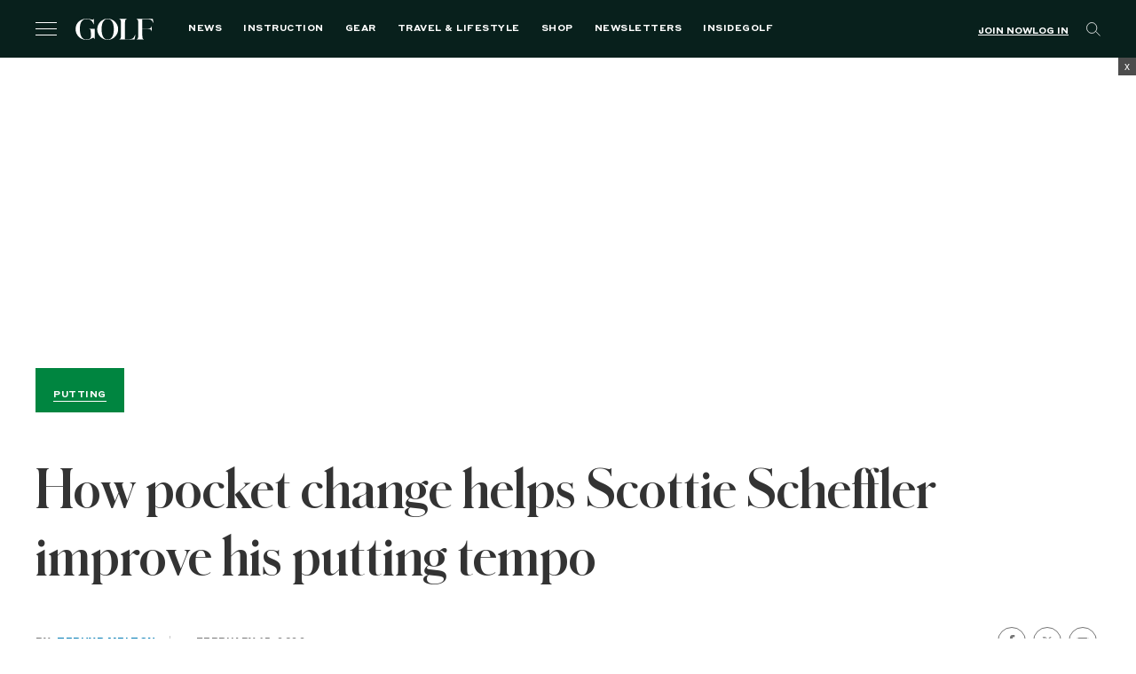

--- FILE ---
content_type: text/html; charset=utf-8
request_url: https://www.google.com/recaptcha/api2/anchor?ar=1&k=6LfPYRMqAAAAAL81LGXiyPeee7dvHVGna3Xvm3fU&co=aHR0cHM6Ly9nb2xmLmNvbTo0NDM.&hl=en&v=PoyoqOPhxBO7pBk68S4YbpHZ&size=invisible&anchor-ms=20000&execute-ms=30000&cb=s6om5rlwqx5
body_size: 49099
content:
<!DOCTYPE HTML><html dir="ltr" lang="en"><head><meta http-equiv="Content-Type" content="text/html; charset=UTF-8">
<meta http-equiv="X-UA-Compatible" content="IE=edge">
<title>reCAPTCHA</title>
<style type="text/css">
/* cyrillic-ext */
@font-face {
  font-family: 'Roboto';
  font-style: normal;
  font-weight: 400;
  font-stretch: 100%;
  src: url(//fonts.gstatic.com/s/roboto/v48/KFO7CnqEu92Fr1ME7kSn66aGLdTylUAMa3GUBHMdazTgWw.woff2) format('woff2');
  unicode-range: U+0460-052F, U+1C80-1C8A, U+20B4, U+2DE0-2DFF, U+A640-A69F, U+FE2E-FE2F;
}
/* cyrillic */
@font-face {
  font-family: 'Roboto';
  font-style: normal;
  font-weight: 400;
  font-stretch: 100%;
  src: url(//fonts.gstatic.com/s/roboto/v48/KFO7CnqEu92Fr1ME7kSn66aGLdTylUAMa3iUBHMdazTgWw.woff2) format('woff2');
  unicode-range: U+0301, U+0400-045F, U+0490-0491, U+04B0-04B1, U+2116;
}
/* greek-ext */
@font-face {
  font-family: 'Roboto';
  font-style: normal;
  font-weight: 400;
  font-stretch: 100%;
  src: url(//fonts.gstatic.com/s/roboto/v48/KFO7CnqEu92Fr1ME7kSn66aGLdTylUAMa3CUBHMdazTgWw.woff2) format('woff2');
  unicode-range: U+1F00-1FFF;
}
/* greek */
@font-face {
  font-family: 'Roboto';
  font-style: normal;
  font-weight: 400;
  font-stretch: 100%;
  src: url(//fonts.gstatic.com/s/roboto/v48/KFO7CnqEu92Fr1ME7kSn66aGLdTylUAMa3-UBHMdazTgWw.woff2) format('woff2');
  unicode-range: U+0370-0377, U+037A-037F, U+0384-038A, U+038C, U+038E-03A1, U+03A3-03FF;
}
/* math */
@font-face {
  font-family: 'Roboto';
  font-style: normal;
  font-weight: 400;
  font-stretch: 100%;
  src: url(//fonts.gstatic.com/s/roboto/v48/KFO7CnqEu92Fr1ME7kSn66aGLdTylUAMawCUBHMdazTgWw.woff2) format('woff2');
  unicode-range: U+0302-0303, U+0305, U+0307-0308, U+0310, U+0312, U+0315, U+031A, U+0326-0327, U+032C, U+032F-0330, U+0332-0333, U+0338, U+033A, U+0346, U+034D, U+0391-03A1, U+03A3-03A9, U+03B1-03C9, U+03D1, U+03D5-03D6, U+03F0-03F1, U+03F4-03F5, U+2016-2017, U+2034-2038, U+203C, U+2040, U+2043, U+2047, U+2050, U+2057, U+205F, U+2070-2071, U+2074-208E, U+2090-209C, U+20D0-20DC, U+20E1, U+20E5-20EF, U+2100-2112, U+2114-2115, U+2117-2121, U+2123-214F, U+2190, U+2192, U+2194-21AE, U+21B0-21E5, U+21F1-21F2, U+21F4-2211, U+2213-2214, U+2216-22FF, U+2308-230B, U+2310, U+2319, U+231C-2321, U+2336-237A, U+237C, U+2395, U+239B-23B7, U+23D0, U+23DC-23E1, U+2474-2475, U+25AF, U+25B3, U+25B7, U+25BD, U+25C1, U+25CA, U+25CC, U+25FB, U+266D-266F, U+27C0-27FF, U+2900-2AFF, U+2B0E-2B11, U+2B30-2B4C, U+2BFE, U+3030, U+FF5B, U+FF5D, U+1D400-1D7FF, U+1EE00-1EEFF;
}
/* symbols */
@font-face {
  font-family: 'Roboto';
  font-style: normal;
  font-weight: 400;
  font-stretch: 100%;
  src: url(//fonts.gstatic.com/s/roboto/v48/KFO7CnqEu92Fr1ME7kSn66aGLdTylUAMaxKUBHMdazTgWw.woff2) format('woff2');
  unicode-range: U+0001-000C, U+000E-001F, U+007F-009F, U+20DD-20E0, U+20E2-20E4, U+2150-218F, U+2190, U+2192, U+2194-2199, U+21AF, U+21E6-21F0, U+21F3, U+2218-2219, U+2299, U+22C4-22C6, U+2300-243F, U+2440-244A, U+2460-24FF, U+25A0-27BF, U+2800-28FF, U+2921-2922, U+2981, U+29BF, U+29EB, U+2B00-2BFF, U+4DC0-4DFF, U+FFF9-FFFB, U+10140-1018E, U+10190-1019C, U+101A0, U+101D0-101FD, U+102E0-102FB, U+10E60-10E7E, U+1D2C0-1D2D3, U+1D2E0-1D37F, U+1F000-1F0FF, U+1F100-1F1AD, U+1F1E6-1F1FF, U+1F30D-1F30F, U+1F315, U+1F31C, U+1F31E, U+1F320-1F32C, U+1F336, U+1F378, U+1F37D, U+1F382, U+1F393-1F39F, U+1F3A7-1F3A8, U+1F3AC-1F3AF, U+1F3C2, U+1F3C4-1F3C6, U+1F3CA-1F3CE, U+1F3D4-1F3E0, U+1F3ED, U+1F3F1-1F3F3, U+1F3F5-1F3F7, U+1F408, U+1F415, U+1F41F, U+1F426, U+1F43F, U+1F441-1F442, U+1F444, U+1F446-1F449, U+1F44C-1F44E, U+1F453, U+1F46A, U+1F47D, U+1F4A3, U+1F4B0, U+1F4B3, U+1F4B9, U+1F4BB, U+1F4BF, U+1F4C8-1F4CB, U+1F4D6, U+1F4DA, U+1F4DF, U+1F4E3-1F4E6, U+1F4EA-1F4ED, U+1F4F7, U+1F4F9-1F4FB, U+1F4FD-1F4FE, U+1F503, U+1F507-1F50B, U+1F50D, U+1F512-1F513, U+1F53E-1F54A, U+1F54F-1F5FA, U+1F610, U+1F650-1F67F, U+1F687, U+1F68D, U+1F691, U+1F694, U+1F698, U+1F6AD, U+1F6B2, U+1F6B9-1F6BA, U+1F6BC, U+1F6C6-1F6CF, U+1F6D3-1F6D7, U+1F6E0-1F6EA, U+1F6F0-1F6F3, U+1F6F7-1F6FC, U+1F700-1F7FF, U+1F800-1F80B, U+1F810-1F847, U+1F850-1F859, U+1F860-1F887, U+1F890-1F8AD, U+1F8B0-1F8BB, U+1F8C0-1F8C1, U+1F900-1F90B, U+1F93B, U+1F946, U+1F984, U+1F996, U+1F9E9, U+1FA00-1FA6F, U+1FA70-1FA7C, U+1FA80-1FA89, U+1FA8F-1FAC6, U+1FACE-1FADC, U+1FADF-1FAE9, U+1FAF0-1FAF8, U+1FB00-1FBFF;
}
/* vietnamese */
@font-face {
  font-family: 'Roboto';
  font-style: normal;
  font-weight: 400;
  font-stretch: 100%;
  src: url(//fonts.gstatic.com/s/roboto/v48/KFO7CnqEu92Fr1ME7kSn66aGLdTylUAMa3OUBHMdazTgWw.woff2) format('woff2');
  unicode-range: U+0102-0103, U+0110-0111, U+0128-0129, U+0168-0169, U+01A0-01A1, U+01AF-01B0, U+0300-0301, U+0303-0304, U+0308-0309, U+0323, U+0329, U+1EA0-1EF9, U+20AB;
}
/* latin-ext */
@font-face {
  font-family: 'Roboto';
  font-style: normal;
  font-weight: 400;
  font-stretch: 100%;
  src: url(//fonts.gstatic.com/s/roboto/v48/KFO7CnqEu92Fr1ME7kSn66aGLdTylUAMa3KUBHMdazTgWw.woff2) format('woff2');
  unicode-range: U+0100-02BA, U+02BD-02C5, U+02C7-02CC, U+02CE-02D7, U+02DD-02FF, U+0304, U+0308, U+0329, U+1D00-1DBF, U+1E00-1E9F, U+1EF2-1EFF, U+2020, U+20A0-20AB, U+20AD-20C0, U+2113, U+2C60-2C7F, U+A720-A7FF;
}
/* latin */
@font-face {
  font-family: 'Roboto';
  font-style: normal;
  font-weight: 400;
  font-stretch: 100%;
  src: url(//fonts.gstatic.com/s/roboto/v48/KFO7CnqEu92Fr1ME7kSn66aGLdTylUAMa3yUBHMdazQ.woff2) format('woff2');
  unicode-range: U+0000-00FF, U+0131, U+0152-0153, U+02BB-02BC, U+02C6, U+02DA, U+02DC, U+0304, U+0308, U+0329, U+2000-206F, U+20AC, U+2122, U+2191, U+2193, U+2212, U+2215, U+FEFF, U+FFFD;
}
/* cyrillic-ext */
@font-face {
  font-family: 'Roboto';
  font-style: normal;
  font-weight: 500;
  font-stretch: 100%;
  src: url(//fonts.gstatic.com/s/roboto/v48/KFO7CnqEu92Fr1ME7kSn66aGLdTylUAMa3GUBHMdazTgWw.woff2) format('woff2');
  unicode-range: U+0460-052F, U+1C80-1C8A, U+20B4, U+2DE0-2DFF, U+A640-A69F, U+FE2E-FE2F;
}
/* cyrillic */
@font-face {
  font-family: 'Roboto';
  font-style: normal;
  font-weight: 500;
  font-stretch: 100%;
  src: url(//fonts.gstatic.com/s/roboto/v48/KFO7CnqEu92Fr1ME7kSn66aGLdTylUAMa3iUBHMdazTgWw.woff2) format('woff2');
  unicode-range: U+0301, U+0400-045F, U+0490-0491, U+04B0-04B1, U+2116;
}
/* greek-ext */
@font-face {
  font-family: 'Roboto';
  font-style: normal;
  font-weight: 500;
  font-stretch: 100%;
  src: url(//fonts.gstatic.com/s/roboto/v48/KFO7CnqEu92Fr1ME7kSn66aGLdTylUAMa3CUBHMdazTgWw.woff2) format('woff2');
  unicode-range: U+1F00-1FFF;
}
/* greek */
@font-face {
  font-family: 'Roboto';
  font-style: normal;
  font-weight: 500;
  font-stretch: 100%;
  src: url(//fonts.gstatic.com/s/roboto/v48/KFO7CnqEu92Fr1ME7kSn66aGLdTylUAMa3-UBHMdazTgWw.woff2) format('woff2');
  unicode-range: U+0370-0377, U+037A-037F, U+0384-038A, U+038C, U+038E-03A1, U+03A3-03FF;
}
/* math */
@font-face {
  font-family: 'Roboto';
  font-style: normal;
  font-weight: 500;
  font-stretch: 100%;
  src: url(//fonts.gstatic.com/s/roboto/v48/KFO7CnqEu92Fr1ME7kSn66aGLdTylUAMawCUBHMdazTgWw.woff2) format('woff2');
  unicode-range: U+0302-0303, U+0305, U+0307-0308, U+0310, U+0312, U+0315, U+031A, U+0326-0327, U+032C, U+032F-0330, U+0332-0333, U+0338, U+033A, U+0346, U+034D, U+0391-03A1, U+03A3-03A9, U+03B1-03C9, U+03D1, U+03D5-03D6, U+03F0-03F1, U+03F4-03F5, U+2016-2017, U+2034-2038, U+203C, U+2040, U+2043, U+2047, U+2050, U+2057, U+205F, U+2070-2071, U+2074-208E, U+2090-209C, U+20D0-20DC, U+20E1, U+20E5-20EF, U+2100-2112, U+2114-2115, U+2117-2121, U+2123-214F, U+2190, U+2192, U+2194-21AE, U+21B0-21E5, U+21F1-21F2, U+21F4-2211, U+2213-2214, U+2216-22FF, U+2308-230B, U+2310, U+2319, U+231C-2321, U+2336-237A, U+237C, U+2395, U+239B-23B7, U+23D0, U+23DC-23E1, U+2474-2475, U+25AF, U+25B3, U+25B7, U+25BD, U+25C1, U+25CA, U+25CC, U+25FB, U+266D-266F, U+27C0-27FF, U+2900-2AFF, U+2B0E-2B11, U+2B30-2B4C, U+2BFE, U+3030, U+FF5B, U+FF5D, U+1D400-1D7FF, U+1EE00-1EEFF;
}
/* symbols */
@font-face {
  font-family: 'Roboto';
  font-style: normal;
  font-weight: 500;
  font-stretch: 100%;
  src: url(//fonts.gstatic.com/s/roboto/v48/KFO7CnqEu92Fr1ME7kSn66aGLdTylUAMaxKUBHMdazTgWw.woff2) format('woff2');
  unicode-range: U+0001-000C, U+000E-001F, U+007F-009F, U+20DD-20E0, U+20E2-20E4, U+2150-218F, U+2190, U+2192, U+2194-2199, U+21AF, U+21E6-21F0, U+21F3, U+2218-2219, U+2299, U+22C4-22C6, U+2300-243F, U+2440-244A, U+2460-24FF, U+25A0-27BF, U+2800-28FF, U+2921-2922, U+2981, U+29BF, U+29EB, U+2B00-2BFF, U+4DC0-4DFF, U+FFF9-FFFB, U+10140-1018E, U+10190-1019C, U+101A0, U+101D0-101FD, U+102E0-102FB, U+10E60-10E7E, U+1D2C0-1D2D3, U+1D2E0-1D37F, U+1F000-1F0FF, U+1F100-1F1AD, U+1F1E6-1F1FF, U+1F30D-1F30F, U+1F315, U+1F31C, U+1F31E, U+1F320-1F32C, U+1F336, U+1F378, U+1F37D, U+1F382, U+1F393-1F39F, U+1F3A7-1F3A8, U+1F3AC-1F3AF, U+1F3C2, U+1F3C4-1F3C6, U+1F3CA-1F3CE, U+1F3D4-1F3E0, U+1F3ED, U+1F3F1-1F3F3, U+1F3F5-1F3F7, U+1F408, U+1F415, U+1F41F, U+1F426, U+1F43F, U+1F441-1F442, U+1F444, U+1F446-1F449, U+1F44C-1F44E, U+1F453, U+1F46A, U+1F47D, U+1F4A3, U+1F4B0, U+1F4B3, U+1F4B9, U+1F4BB, U+1F4BF, U+1F4C8-1F4CB, U+1F4D6, U+1F4DA, U+1F4DF, U+1F4E3-1F4E6, U+1F4EA-1F4ED, U+1F4F7, U+1F4F9-1F4FB, U+1F4FD-1F4FE, U+1F503, U+1F507-1F50B, U+1F50D, U+1F512-1F513, U+1F53E-1F54A, U+1F54F-1F5FA, U+1F610, U+1F650-1F67F, U+1F687, U+1F68D, U+1F691, U+1F694, U+1F698, U+1F6AD, U+1F6B2, U+1F6B9-1F6BA, U+1F6BC, U+1F6C6-1F6CF, U+1F6D3-1F6D7, U+1F6E0-1F6EA, U+1F6F0-1F6F3, U+1F6F7-1F6FC, U+1F700-1F7FF, U+1F800-1F80B, U+1F810-1F847, U+1F850-1F859, U+1F860-1F887, U+1F890-1F8AD, U+1F8B0-1F8BB, U+1F8C0-1F8C1, U+1F900-1F90B, U+1F93B, U+1F946, U+1F984, U+1F996, U+1F9E9, U+1FA00-1FA6F, U+1FA70-1FA7C, U+1FA80-1FA89, U+1FA8F-1FAC6, U+1FACE-1FADC, U+1FADF-1FAE9, U+1FAF0-1FAF8, U+1FB00-1FBFF;
}
/* vietnamese */
@font-face {
  font-family: 'Roboto';
  font-style: normal;
  font-weight: 500;
  font-stretch: 100%;
  src: url(//fonts.gstatic.com/s/roboto/v48/KFO7CnqEu92Fr1ME7kSn66aGLdTylUAMa3OUBHMdazTgWw.woff2) format('woff2');
  unicode-range: U+0102-0103, U+0110-0111, U+0128-0129, U+0168-0169, U+01A0-01A1, U+01AF-01B0, U+0300-0301, U+0303-0304, U+0308-0309, U+0323, U+0329, U+1EA0-1EF9, U+20AB;
}
/* latin-ext */
@font-face {
  font-family: 'Roboto';
  font-style: normal;
  font-weight: 500;
  font-stretch: 100%;
  src: url(//fonts.gstatic.com/s/roboto/v48/KFO7CnqEu92Fr1ME7kSn66aGLdTylUAMa3KUBHMdazTgWw.woff2) format('woff2');
  unicode-range: U+0100-02BA, U+02BD-02C5, U+02C7-02CC, U+02CE-02D7, U+02DD-02FF, U+0304, U+0308, U+0329, U+1D00-1DBF, U+1E00-1E9F, U+1EF2-1EFF, U+2020, U+20A0-20AB, U+20AD-20C0, U+2113, U+2C60-2C7F, U+A720-A7FF;
}
/* latin */
@font-face {
  font-family: 'Roboto';
  font-style: normal;
  font-weight: 500;
  font-stretch: 100%;
  src: url(//fonts.gstatic.com/s/roboto/v48/KFO7CnqEu92Fr1ME7kSn66aGLdTylUAMa3yUBHMdazQ.woff2) format('woff2');
  unicode-range: U+0000-00FF, U+0131, U+0152-0153, U+02BB-02BC, U+02C6, U+02DA, U+02DC, U+0304, U+0308, U+0329, U+2000-206F, U+20AC, U+2122, U+2191, U+2193, U+2212, U+2215, U+FEFF, U+FFFD;
}
/* cyrillic-ext */
@font-face {
  font-family: 'Roboto';
  font-style: normal;
  font-weight: 900;
  font-stretch: 100%;
  src: url(//fonts.gstatic.com/s/roboto/v48/KFO7CnqEu92Fr1ME7kSn66aGLdTylUAMa3GUBHMdazTgWw.woff2) format('woff2');
  unicode-range: U+0460-052F, U+1C80-1C8A, U+20B4, U+2DE0-2DFF, U+A640-A69F, U+FE2E-FE2F;
}
/* cyrillic */
@font-face {
  font-family: 'Roboto';
  font-style: normal;
  font-weight: 900;
  font-stretch: 100%;
  src: url(//fonts.gstatic.com/s/roboto/v48/KFO7CnqEu92Fr1ME7kSn66aGLdTylUAMa3iUBHMdazTgWw.woff2) format('woff2');
  unicode-range: U+0301, U+0400-045F, U+0490-0491, U+04B0-04B1, U+2116;
}
/* greek-ext */
@font-face {
  font-family: 'Roboto';
  font-style: normal;
  font-weight: 900;
  font-stretch: 100%;
  src: url(//fonts.gstatic.com/s/roboto/v48/KFO7CnqEu92Fr1ME7kSn66aGLdTylUAMa3CUBHMdazTgWw.woff2) format('woff2');
  unicode-range: U+1F00-1FFF;
}
/* greek */
@font-face {
  font-family: 'Roboto';
  font-style: normal;
  font-weight: 900;
  font-stretch: 100%;
  src: url(//fonts.gstatic.com/s/roboto/v48/KFO7CnqEu92Fr1ME7kSn66aGLdTylUAMa3-UBHMdazTgWw.woff2) format('woff2');
  unicode-range: U+0370-0377, U+037A-037F, U+0384-038A, U+038C, U+038E-03A1, U+03A3-03FF;
}
/* math */
@font-face {
  font-family: 'Roboto';
  font-style: normal;
  font-weight: 900;
  font-stretch: 100%;
  src: url(//fonts.gstatic.com/s/roboto/v48/KFO7CnqEu92Fr1ME7kSn66aGLdTylUAMawCUBHMdazTgWw.woff2) format('woff2');
  unicode-range: U+0302-0303, U+0305, U+0307-0308, U+0310, U+0312, U+0315, U+031A, U+0326-0327, U+032C, U+032F-0330, U+0332-0333, U+0338, U+033A, U+0346, U+034D, U+0391-03A1, U+03A3-03A9, U+03B1-03C9, U+03D1, U+03D5-03D6, U+03F0-03F1, U+03F4-03F5, U+2016-2017, U+2034-2038, U+203C, U+2040, U+2043, U+2047, U+2050, U+2057, U+205F, U+2070-2071, U+2074-208E, U+2090-209C, U+20D0-20DC, U+20E1, U+20E5-20EF, U+2100-2112, U+2114-2115, U+2117-2121, U+2123-214F, U+2190, U+2192, U+2194-21AE, U+21B0-21E5, U+21F1-21F2, U+21F4-2211, U+2213-2214, U+2216-22FF, U+2308-230B, U+2310, U+2319, U+231C-2321, U+2336-237A, U+237C, U+2395, U+239B-23B7, U+23D0, U+23DC-23E1, U+2474-2475, U+25AF, U+25B3, U+25B7, U+25BD, U+25C1, U+25CA, U+25CC, U+25FB, U+266D-266F, U+27C0-27FF, U+2900-2AFF, U+2B0E-2B11, U+2B30-2B4C, U+2BFE, U+3030, U+FF5B, U+FF5D, U+1D400-1D7FF, U+1EE00-1EEFF;
}
/* symbols */
@font-face {
  font-family: 'Roboto';
  font-style: normal;
  font-weight: 900;
  font-stretch: 100%;
  src: url(//fonts.gstatic.com/s/roboto/v48/KFO7CnqEu92Fr1ME7kSn66aGLdTylUAMaxKUBHMdazTgWw.woff2) format('woff2');
  unicode-range: U+0001-000C, U+000E-001F, U+007F-009F, U+20DD-20E0, U+20E2-20E4, U+2150-218F, U+2190, U+2192, U+2194-2199, U+21AF, U+21E6-21F0, U+21F3, U+2218-2219, U+2299, U+22C4-22C6, U+2300-243F, U+2440-244A, U+2460-24FF, U+25A0-27BF, U+2800-28FF, U+2921-2922, U+2981, U+29BF, U+29EB, U+2B00-2BFF, U+4DC0-4DFF, U+FFF9-FFFB, U+10140-1018E, U+10190-1019C, U+101A0, U+101D0-101FD, U+102E0-102FB, U+10E60-10E7E, U+1D2C0-1D2D3, U+1D2E0-1D37F, U+1F000-1F0FF, U+1F100-1F1AD, U+1F1E6-1F1FF, U+1F30D-1F30F, U+1F315, U+1F31C, U+1F31E, U+1F320-1F32C, U+1F336, U+1F378, U+1F37D, U+1F382, U+1F393-1F39F, U+1F3A7-1F3A8, U+1F3AC-1F3AF, U+1F3C2, U+1F3C4-1F3C6, U+1F3CA-1F3CE, U+1F3D4-1F3E0, U+1F3ED, U+1F3F1-1F3F3, U+1F3F5-1F3F7, U+1F408, U+1F415, U+1F41F, U+1F426, U+1F43F, U+1F441-1F442, U+1F444, U+1F446-1F449, U+1F44C-1F44E, U+1F453, U+1F46A, U+1F47D, U+1F4A3, U+1F4B0, U+1F4B3, U+1F4B9, U+1F4BB, U+1F4BF, U+1F4C8-1F4CB, U+1F4D6, U+1F4DA, U+1F4DF, U+1F4E3-1F4E6, U+1F4EA-1F4ED, U+1F4F7, U+1F4F9-1F4FB, U+1F4FD-1F4FE, U+1F503, U+1F507-1F50B, U+1F50D, U+1F512-1F513, U+1F53E-1F54A, U+1F54F-1F5FA, U+1F610, U+1F650-1F67F, U+1F687, U+1F68D, U+1F691, U+1F694, U+1F698, U+1F6AD, U+1F6B2, U+1F6B9-1F6BA, U+1F6BC, U+1F6C6-1F6CF, U+1F6D3-1F6D7, U+1F6E0-1F6EA, U+1F6F0-1F6F3, U+1F6F7-1F6FC, U+1F700-1F7FF, U+1F800-1F80B, U+1F810-1F847, U+1F850-1F859, U+1F860-1F887, U+1F890-1F8AD, U+1F8B0-1F8BB, U+1F8C0-1F8C1, U+1F900-1F90B, U+1F93B, U+1F946, U+1F984, U+1F996, U+1F9E9, U+1FA00-1FA6F, U+1FA70-1FA7C, U+1FA80-1FA89, U+1FA8F-1FAC6, U+1FACE-1FADC, U+1FADF-1FAE9, U+1FAF0-1FAF8, U+1FB00-1FBFF;
}
/* vietnamese */
@font-face {
  font-family: 'Roboto';
  font-style: normal;
  font-weight: 900;
  font-stretch: 100%;
  src: url(//fonts.gstatic.com/s/roboto/v48/KFO7CnqEu92Fr1ME7kSn66aGLdTylUAMa3OUBHMdazTgWw.woff2) format('woff2');
  unicode-range: U+0102-0103, U+0110-0111, U+0128-0129, U+0168-0169, U+01A0-01A1, U+01AF-01B0, U+0300-0301, U+0303-0304, U+0308-0309, U+0323, U+0329, U+1EA0-1EF9, U+20AB;
}
/* latin-ext */
@font-face {
  font-family: 'Roboto';
  font-style: normal;
  font-weight: 900;
  font-stretch: 100%;
  src: url(//fonts.gstatic.com/s/roboto/v48/KFO7CnqEu92Fr1ME7kSn66aGLdTylUAMa3KUBHMdazTgWw.woff2) format('woff2');
  unicode-range: U+0100-02BA, U+02BD-02C5, U+02C7-02CC, U+02CE-02D7, U+02DD-02FF, U+0304, U+0308, U+0329, U+1D00-1DBF, U+1E00-1E9F, U+1EF2-1EFF, U+2020, U+20A0-20AB, U+20AD-20C0, U+2113, U+2C60-2C7F, U+A720-A7FF;
}
/* latin */
@font-face {
  font-family: 'Roboto';
  font-style: normal;
  font-weight: 900;
  font-stretch: 100%;
  src: url(//fonts.gstatic.com/s/roboto/v48/KFO7CnqEu92Fr1ME7kSn66aGLdTylUAMa3yUBHMdazQ.woff2) format('woff2');
  unicode-range: U+0000-00FF, U+0131, U+0152-0153, U+02BB-02BC, U+02C6, U+02DA, U+02DC, U+0304, U+0308, U+0329, U+2000-206F, U+20AC, U+2122, U+2191, U+2193, U+2212, U+2215, U+FEFF, U+FFFD;
}

</style>
<link rel="stylesheet" type="text/css" href="https://www.gstatic.com/recaptcha/releases/PoyoqOPhxBO7pBk68S4YbpHZ/styles__ltr.css">
<script nonce="rWLdZVFkeQ6gC4wo08p26g" type="text/javascript">window['__recaptcha_api'] = 'https://www.google.com/recaptcha/api2/';</script>
<script type="text/javascript" src="https://www.gstatic.com/recaptcha/releases/PoyoqOPhxBO7pBk68S4YbpHZ/recaptcha__en.js" nonce="rWLdZVFkeQ6gC4wo08p26g">
      
    </script></head>
<body><div id="rc-anchor-alert" class="rc-anchor-alert"></div>
<input type="hidden" id="recaptcha-token" value="[base64]">
<script type="text/javascript" nonce="rWLdZVFkeQ6gC4wo08p26g">
      recaptcha.anchor.Main.init("[\x22ainput\x22,[\x22bgdata\x22,\x22\x22,\[base64]/[base64]/[base64]/[base64]/[base64]/UltsKytdPUU6KEU8MjA0OD9SW2wrK109RT4+NnwxOTI6KChFJjY0NTEyKT09NTUyOTYmJk0rMTxjLmxlbmd0aCYmKGMuY2hhckNvZGVBdChNKzEpJjY0NTEyKT09NTYzMjA/[base64]/[base64]/[base64]/[base64]/[base64]/[base64]/[base64]\x22,\[base64]\\u003d\x22,\[base64]/DjwjDo8K/wqpNEBXDjjVxwoFmGMOmw6s3wo95PUHDpsOFAsOOwppTbQ0Pw5bCpsOsCxDCksODw7/DnVjDqsKAGHEswrNWw4kmbMOUwqJqSkHCjTxEw6kPecO6ZXrCni3CtDnCtHJaDMK4HMKTf8OnNMOEZcO6w6cTKVdMJTLCmMOweDrDgcK0w4fDsDHCg8O6w69Gbh3Dok3Cu09wwrUOZMKEf8O0wqFqYVwBQsOzwpNgLMKQTwPDjwTDtAUoKBsgasKEwqdgd8K/wpFXwrtgw4HCtl1PwpBPVjnDtcOxfsO2Eh7DsS1bGEbDiUfCmMOsXsO9LzYxW2vDtcOfwo3DsS/CvBIvwqrCgCHCjMKdw5bDpcOGGMORw6zDtsKqbjYqMcK7w5zDp01Dw4/DvE3Di8KvNFDDoXlTWVwMw5vCu1rCpMKnwpDDmEpvwoEEw79pwqcbcl/DgDfDkcKMw4/DucKVXsKqYkx4bhXDvsKNESTDi0sDwojCvm5Cw7U3B1RrXjVcwrPCpMKULwM2wonCgk5uw44Pwq7CjsODdQrDu8KuwpPCtETDjRV8w7PCjMKTMMK5wonCncObw5BCwpJpOcOZBcKIB8OVwovCoMKXw6HDiXnCpS7DvMOOXsKkw77CjcKVTsOswq8lXjLCoS/[base64]/Cmw/[base64]/Cq0XDgi/[base64]/CpcKeewl8wqI1O2LDrUjClcKPQsKzaMO+QsKnw7PDhA7DuRXChsK4w5Nxw6ArEcKVwp7ChDnDmkbDlV3Dj17DiXXDgUjDpBhrQ2/DkRAzOj91CcKDXG7Do8OZwrHDiMKNwp4Tw4Qow6vCsgvCiVVDXMK/[base64]/wrnDqyMTfw/DmMOSVMKWwrXDksKAG8KAVMOzfn7CvsK9w53CnjdRwqrDkcKfHsOow7QUKcOaw5/CniJyAHM4woYGYFHDsG5kw5HCrsKswrI+wq3DrsOiwq/DssKCGGbConnCuCrDo8Kcw5ZpRMK5BcKHwodpGRLCrFTCpVcewoVxLxPCisKiw6vDlR4BFwt7woZ9wpZmwrdsEiXDnG3Dn2FFwoNWw4cNw6FRw5fCs3XDssOowpPDu8KqUBw9w5fDuijDjsKTw7nCn2nCrw8KDWQKw5fDnBTDrSp2IsOUX8Kgw6oSGsO3w4/CvsKfFcOoDmhSGQA+SsKkK8KxwpJ1E23CqcOzwq8GECwIw6IgVF/Ckm/CikEdw4DChcK7HhfDlnwvfsKyJsOVwo3CiRAlwpsUw4jCgRM7F8K6wpfCqcOtwr3DmMK4wolHNMKawr87wobClEZSamsfJsK0wpTDpMOWwo3CvMO1FX5dIXlUVcK4woVjwrVSwqLDpsKIw73Cs24rw6wvwqPDlMKYw4jCj8KZLDI/wpcPBiohwpfDlzB9woF0woPDncKtwpJiEVwSYMOBw69bwpIGFzBle8O8w5IxZRMYRg/Cj0rDoAUZw7LCvkfDqcOBfn1MRMK1wrzDhw/CuwU4LxHDl8OUwr89wpF3A8KYw7XDl8KrwqzDiMKCwpDCuMKnZMO1wojCnD/CgMOVwqIFUMKqOhdWwp/CjsO9w7nCry7Do1t0w5XDuVMbw58Aw4LCv8O/EyHCrsOGwph2woXCnWclQxrCmEvDiMK1w5PCi8K/C8KSw5hVBsOkw47CksOrAD/[base64]/DlMONIVVQJMKewoJsXMK7wq7DvRU7UEExU8OrTsO5wo3Dn8Orw5AJw7vDriPDisK+w4wrw7Naw4wPHl3DqVtxw4/CuEPCmMK4c8K2w5ggw5HCv8OARMK+UcKww55fe0vCnDFKPsKofsOVG8KDwpApd13DmcOZZcKLw7XDgcOcwpkjLTRlw6TCu8OcB8Orwq9yV2bDnV/[base64]/[base64]/DgcO5NMONAcOkG8Kxw57ClCknJcONfcOtwot5w4fDnzvDsyfDksKbw63CgUNdG8KNNWJSPh/Cr8O1wqQRw7HCssKUIhPCiSwAfcO4w4ZYw7gXwpRgwqvDlcKEdBHDisK7wrfDtGPCo8K7S8OKwoJrw7TDiHLCqsKZBMKgXHNtAMKfw43Dum1AXcKWYcOPwoFYScOxOjoUHMOaLsOTw6PDphl7bk0Gw53CmsKkb3rDscKvw5PCqUfCtnLDrVfCsB5owq/[base64]/wrvDqWfDgsKLBULDo8KScMKmbMKEw5jDs8KUajLCtcK4wpjCqcOdL8Ohwo3Ds8Kfw6Rzwq1gCysHwphOcmNtRznDkCLDmcOcNsK1RMO0w60OPMOfHMK9w64owoHDj8Kjw5nCtVHDocOIVMOwPTJHegHDk8OhMsOvw4/Ds8KewoYrw7DDlDYQWlHDnwoXR3wsY01bw54nCcOlwrtDIi/CqhvDtsO5wrNQw6FfHsKnaG3DqVBxe8K0fkB9w5jCosKWNMKfWH1Sw4hxD3rDk8OMYV/DtDRXw6/CvcKBw6g8w7zDgsKDd8OEb0LDvE/[base64]/CjCbCpHZaw6tBw41LP0vDnzDDmcKTwqZKBsO2wpXCmsOLXyhew4dNSDc8w5YIHMK2w7t0wq5rwqptcsKiKMKgwpJKfBpDJlnCojpuB03DlMKoUMKbYMOzVMKUWm88w7oxTh/[base64]/Y0Fvwo/CiC1Rw4HDpcOhDXPDmMKswrxEfUbCqBZew4Aowp7CumI+SsKrb2NqwrAoD8KEwrMowodBfcO0d8O2w4hTXAnDqH/ClsKFeMK4GMOQEMOfw6bCnsKjwo09w5nDu30Hw6/DrDDCt29tw7wQLcOLDyLCgMK/woHDlcO3eMKfTsOKHGYww686wpIJF8KRw4DDjHLDunxZPsKyDcK8wrLDqcKwwojDvcO7wobCsMKPfMO8PR0JOsKwNFrDksOIw68tWgEIKl/DlMKswoPDtyNGwrJhw6wOfDDCjMO2w57CpMKdwrtnEMKFwqzDjlvDpsKjBDwNw4fDg3xbQsOqw7MTw7g0VMKGa1kQfEptw4Bnw5jCug4xwo3CjsKHMjzDn8Kww4rCo8KAwqLCpsOvwq5dwplEw5zDrXJFwpvDllIBw4/DrsKjwrN7wp3CjgErwqvClmPDhsOUwo0Nw6swWMO7XBRhwp7DthjCoWjDt0zDv1XCh8K8L18Ewp8Ew4bCpBTCl8OywooTwpFrO8OmwrTDicKEwovCqSQMwqfDj8O+ViIrwpjCmAp5RmVZw5DCs2Y1FHjCnx/[base64]/Ds8OdwprDrsKcwr/CtxDCgB3CtsKawpHDmsKLwr5ZwqMEGMOCwroywoJUXsOewr0SfMOOw4tfT8Knwqtnw4Ztw47CkFrDvxXCv0nCpMOgM8K/w71Ywq3DkMOlCcOdHR8JCcOpeh5oe8K+OcKTa8O9MsOfw4LDkG7DmsKrw6PChzTDgwBccB3CrQQWwrNIw6Mjw4fCoSLDsg/[base64]/Cq8K0w6UIETl8w40LOcOtbMKLCk4zbgLClVjCnMKiLMKyNcObdHXCk8KrXcODfFnCigvCnsK3IsORwrrDtjILUEYywp/DlcKBw6XDisOMwpzCvcKjYh1Yw4/[base64]/wq88w79cwoDDm8Kxw7xFGcKqDcKIwqvDjHjCpDbCjCd4ewV/KnLDgsOKBsOQLkx1GUvDoQZ5NQMRw5U3e1/DoyoLOBXCqDJuwqlwwoojDcOIecKIwoPDiMOffMKUw6oTGhQdT8OVwpfDvsOwwp5vw6INw7TDpMKNa8OlwrICZsK6wowPw7PCqMO+w5FARsKwL8O5dcOIwoZEw7kzw71zw5LCpRMdw5LCp8Khw5FVKsKRKnzDs8KSSATDkmPDlsOtwrLDhwcJw6rCs8O1T8OYYMO/wpACQWBfw5HDvcOow5w9cErDqMKRw4vDhjkTw7XCtMOkCWPCr8OfLw3DqsKLDgjDrgs/wrfCoxfDvmtQw5F6ZsKiG0h5wp/[base64]/[base64]/Cj8OGAsKLQsO8w7nCgjHCqxbCkX8UwpHCk8OIAStCwoTDojVfw4EUw4BCwqkrD1t1woMXw4FleXtSUGfDmzfCmcOqShFTwok9TAfCkHgacMKFHcK1w63CunfDo8KpwrTCm8KgIcOuYmbChRduwq7DmV/Dk8OKw5hJworDtcK7IwXDqzQ/wozDr35pcAvDj8OrwoYFw5rDpxtOf8KKw6pwwrPCj8KJw43DjlUmw6HClsK4wq1VwrsGA8O7w7rDt8KlJ8OzD8K8wrrChsKjw71DwoXCvsKHw59XIcK2ZMO5OMOHw6/CiU/Cn8OMdhPDvlPCknwowoDCqsKGJsOVwqtkwq0aPFYSwrMHLcK5w5FXEW00wpMEw6PDiGHDlcOLSVIYwoHDtARgIcKzwqnCsMOqw6fCo3rDksOCWjJPw6rDmEhGYcOWwohqw5bCpcOIw54/w7pVwpHCh3JhVDDCv8OQCCRaw4PCn8OtfRp6w63Cqk7CrVoIHxDCrmoFOA/Cg3DChiRjAkbCuMOZw5jCoDzCnXJRJcO/w547EcO/[base64]/CkyAVwoDCmBchw6jDtMKMwqoHwrxZH0zDi8Ktwr8iEFgabMKAwpvDnsKFAMOlOMK9w5oYF8OIw7XDmsKDIDhLw6/CgCJ9czxYw4vCr8OFVsOPURPDmnsiw59uY0jDuMO0w4FrJjYYOcK1wo0xTsKjFMKqwqdww7ICbWDCuHRYwpHCpcKSMWR/w7cXwrc8aMKEw73Cs13Dg8KdScOswoLDtSowEkTDlcOKwpjDul/Cjlllw45xCDLCm8Orw4lhY8OeKcOkBn90wpDDg2RJwr9WUlrCjsOaX28SwoYNw7rCpcKdw6opwrTCsMOqccKgw4oiKxs2PSFacsO7DMOvwpg0wogdw7tsYcO0JgpfFR8Uw4TCqQXDssOWVT8ofzomw4HCnx4cQX8SNVjCjwvCgCV1J1EMwq/[base64]/DqzoofcKfLhbCrRMSw4tqdC1+wrXCpU1Aw7DCosKgw4ExWMKfwq7DgsK8OMOMwpDDi8ODwqrCrGnCkWxPG3nDqMKbUl19wpjDusKbwpMbw7nDmMOgwpHCkgxgTWVUwo87woTDkhl5wpUOw7cgwqvDqsO0U8ObacK4wpHDrcKAwo/[base64]/CoMOEwr7Ds8Osw7IPFx3CqHfDkAAGMHvDo1gBw6I8w4rCj3/ClEbCuMKqwqXCiRkAwoXCl8KLwpMOZMOywoJOKhDDs0EkHsOJw7ANw7fCgcO6wqXDlMOvJizDtsKAwq3Cs0jDpcKvPsKmw6LCv8KowqbCgwEwAMK4bVJ0w4Ffwq9FwrU/w7Vww67DkEYuVcO2wrFQw4ddLTcswp/[base64]/[base64]/DvsKfwrvCugI9OTMdTzp9w5s1wp/[base64]/[base64]/DnsKlMMOkdMOtBSVDw6p2BMKQZkV+wqgcwowPwrfDucKBwpoEVi3DnMOUw7LDqwt7O3NEMsKNOEDCo8OfwoF3IcOUQRhKDcO7FsKdw59kKT88XsO0HWnDlCnDm8Kdw6nCiMKkYcK4wqJTw7HDpsKtRwPCscK7KcOsZCAPcsOZWDLCqwgEw5/DmwLDrCbCuA/[base64]/Cl27DhAZmw4xXwq/CuV3Ci8KhbcKYwoLClC9Cwp/[base64]/wpHDnVEawrzDkRRwwoHCocK/XmdACWQ2EcO0FlbCux9jAyZ0BDzDkCXCrcOvRUA4w5xIGMONZ8K8XMOzwoBJwpzDuRt1HxnCtjdhVTduw5dbcwfCucOHF2nCmUNIwrUxAWopw7HDpsOrwp/CrcKdw7Zsw5XDjQ5Lw4LCjMOIw5fDhMKCZR98QMOLdwrCt8KoTsK3HRLCnhUQw6/[base64]/w4fCml3CiDQ2a8OaS3/[base64]/CkcOSwoFDasOUXsOeAW3CgsKOw7Edwq9MN2QhWMKUwogBw7YHwrMMccKJwrcmwqBEKMOuKsOqw6QHwpvCpmjChsK0w53DscKxHD8XTMOZRxzCssKywp5PwrjCt8OnFcO/wqLCnsORwqsJRcKWw64EZSTDix0bZcKxw6vDnsOww7MRYXvDignDvMOvf2DDoR50bMKLA3vDo8O9ScO6PcOFwrQEHcOyw5nCgMO+wrDDrCRvHhTDoyckw75Lw7gIRMKcwp/[base64]/DnsO5LErCrMK3w47Cmz8aOXxsw4Z/[base64]/fADCk8K9w4XDljPCuMKuw4XCosOOFMKIdzRKPMKMGyc8wrRcw4bDtgldwpMXw64TXTzDgsKuw78+DsKMwpPCtT5RcsOaw6XDgWDCqTIuw44YwpkREMKBdm03w4XDhcOoF3B6w7cFw7LDjC1BwqnCmAkBbCHCryg4SMKNw57CnmthBsKJbUx5NsOrblgEwoPDlsOiCj/[base64]/EcKMRsOcAsKlwq7CmsODR3VywpEzw6M/wpfDk03CusKiTcOQw4/DuXk2wrdyw55ewptcw6HDhhjDjynCtypTwrrCgMO9wofDlkjCl8O1w6TDv3TCnQXCphbDgsOZVXHDgQfCusK0wq/[base64]/QMOlw57DlEsnDAHCs8K2w4YOw6V6w4jCo8K+w4YXc2l1N8KzRMOVwo9qw5Mdw7MaS8Oxw7kRw54LwpwFw5vCvsOvC8KwAwVCw77DtMK/CcOvfAjCtcK7w4/DlMKawoIsYsKpwpzCjxrDvMKKw4HDnMOlQcOMwoLCl8OnHcKtwqbDuMO+UcOpwrZzM8KTwqrCiMO2WcOeCcOrKgbDhVgOw7Jew6PDtMKGNMKrw4PDsFBlwpTCpsKywrRvWy/[base64]/OsOzUCnDhcKvwqXCojvDpsKjw4Rxw4IGwrfDhcKQw7cVGRk1aMKAw70kw6nCry0vwqknSMOdw6QFwrs0HcOKVMODw7jDlcKwVcKmwq0kw73DvcKGHBkOMMK1cjPCkMOrw5s/w4BKwo8EwpvDiMOCUcKLw7TCuMK3wrwfbD7Dj8Kew7/CuMK/HgJ3w6/Dq8KaIV7CusOEwo3DoMOpwrPCt8Oxw5oZw6TCi8KQOsOlRcOcFifDk13DjMKPUTLCocOkwqbDgcOLKWczNScAw5BtwpQbw5UNwr54FkHCpF3DlTHCsDI3EcOzGT0bwq0XwpnDnxzCocOswqJIY8K5QwTDowbCvsK2W1bDh0vCtBwvYcOzBVo+Zw/DjsKAw6pJwqY5dcOcw6XCtF/DnMOyw6YnwobColjDtUoYYC7DlQ06S8O6F8KnJMORdMOPOsOfF2/DtMK7D8Opw57DjsKnH8Kuw74wWHLCpHfDqiXClsO3w798BHTCti/Cqll2wq57w7Z4w6hYdl1ewqgTGMOVw5kAwpxzGXzCjsODw7HDnMO6wqMEYxzDszoNMcO0bsO2w5MPwpTCrsO+NcOdw4/[base64]/w5fDtQLCmMOvbsOpC0kbZWw0eQZrw4R1f8ORGMODw6bCncOrwrTDjyzDqMOvLGnCo13Co8OZwpVUE304wpp0wppsw4rCosKTw6LDu8KKW8OmFHg9wqkiw6V3wpIcw6/DmsOqcBDCrsKgY2nCiT3DrgXDlMKBwrzCu8KeaMKgTMOUw6sMKMOWA8KBw48xXGnDsXjDvcKnw5bDiHJBPcKPw6ggS3c/[base64]/CisK5w5B8DFDDmMOuXsO+wpzDoHJuwqDDq118wrQvwoYeMMKew7Mew5Rew77CjQxhwpvChsKbSFbCilMqMCYWw557NsOmcxoDw59kw57Ds8O/[base64]/fcObwpvCk2pZIwx7f0J7b8OjwpFvBTY+KWJJw542w5gtwrRsEMKrw5M6D8OUw5EYwpzDmsKmOXcBYx/[base64]/CAA5w5rDosKXOsOCw7/CojENLcKrZcKJw5fCrncCdl3CpRp/[base64]/w5nDqMOYwpoNFD3CrcKbbMKfcWzCngs2w7TDrBXCn1VvwqzCq8KIEcKqNDzCocKDwroSIMOlw4nDl2oGwpQAIcOrHcOlw6LDtcOFMsKOwq54G8OmF8OGETMowojDvhDDlTrDtBDCpH7CsRBCf3FdBk1uwofDrcORwqpmacK/e8K4w7/DnHbCnMOTwq0rBMKafldew4giw50lCMOzJzQPw60zMcKWSMO/Yj7Cg3llRcOhMG3DlzdFP8OsQcODwqthMcOWU8O6ZsOnw4IwUg8bXDjCpGrCnTTCqV9kDlPDvMKvwrfDuMOrPRTCo2HCpcOew7XDsyXDnsOQw4phUCnCo3pOHl3CssKKXF5Xw7PCgsKsfH9sacKJQ2HDk8KqbH3CpcKFwqomHH9bTcO/IcKQTwx5DAXDhnbCgnkjwoHDt8OSwrUCdl3CnXBZScKRw5TCv2/[base64]/CmsKOw5FXw7PCuhEzw57DilQ5esKLIE/[base64]/wrsrw6hdw7zDqjRsDCnCtzLDjMK4RCrDjMONwrY5w5cIwrg/wodZfsKqZHcDecOhwqnDr043w4nDlcOFwoJEcsKRJsOpw4QiwqDCiRDDgcKvw5vCicOVwpFnwoHDpsK/bxJtw5DChMK+wogJSsO0bw0cw4gNMXLDgsOuw5BZesOGSCd3w5/[base64]/P2NOwr3Dt8K+w6LDk3jCgRZwwo/[base64]/Dh8KrOhhkfMOkD8Kww7HDkCzDqMO3wpHCssO+KcOxRcOlBcOrw57CtWXDq3FHwp3Cr1VSIRhYwoULY0cmwqzCq2jDucK9DcOUKMO/[base64]/[base64]/[base64]/DosOjw5nCtTrDrXAFw43ClVw/w7VgWR3CtcOHwrPDokHComvCvMK0w55yw6EcwrUCw6MFw4DChDIkU8KXN8OEw4rChAlJwrpXwqMtDcOdwpTCk2/DhcKjRcKgIMK2wqPCj3XDrlMfwpTCpMOMwoQaw7howqrDsMO9YV3DsUtIQkzCrGzCkBXCrjNTOR/CtsKddBl4wpPComPDj8O5PsKcAkR0e8ORZcKXw7jCvnXDl8KFFsOtw5/CuMKOw4x1FVjCrMO2w7BRw4PCmsOoEMKcaMKpwpLDlsORwpw1ZsOefsKbSsOdw7gdw51ZHkZ5eSHCiMKhAXfDrsOuw7FVw67DgsORdGPDoQhswrjCq1wQGWY6AcO8UsKaWjViw6TDkXlJw7zDmi9cA8KlbBDDiMOnwok+woFGwpY2w4/Cg8KHwqHDh3jCkFJDwqt1S8OeE2nDucOGNsOsEC3DrwQbw4PCsGLCnMOew7fCrkJhNQbCpcKKw49ta8OVwppPwp/DqwrDnQ0Uw4cmw6ZmwoTCuzc4w4IQKcKSV1pBWAvDlsO+ICHCmcOlwrJPwpB3w5fCq8OVwqUze8OfwrwyZWfCgsKBw6gFw54TacOTw4x9NcKGw4LCp3/DnzHDtMOrwrIDYSgwwrtjAMOrNCMfwoZNI8KXwo7Dv1I+FsOddsK8QMO4SMOaIQbDqHbDs8O9UsKTBG54w75CfX7Cp8KXw60oDcKCa8K5w5XDvwDDuTDDhBhPKsKqZ8KWw5jDnCPCgQo1XR7DoiRrw69Lw79Bw6jCjmDCh8OhAWHCj8OawopGGsKQw7bDuW/CgMKTwrsKw7pnacKkY8OyA8KiecKRNMOjVmbCsFXCpMOFw6zDtwDCijkkwpsPHnTDlsKCwq3DlcO/akzDoB/Ds8Kpw6DDi1BpWcKCwpBXw5rDrB/DqMKWwoUlwr8tfV7DohESVj3DnMKjSsOcHcKqwpnDrC0lJsOvw5swwrnCky0xVsOHw60MwoXDm8KUw41wwr9cBTxHw6o6Ej/DrMO8wq8+wrTCuDg4wqUudCZEAwjCoUF7wrnDu8KXNsKnJsOkWQfCnsK4w7XDgMKKw7BcwqpuExvCoBTDoxJHwovDuXkIFHLCt3tMTVkSw4fDl8KXw41Nw5HCh8OOLMOCBMKQLcKJJWJ9wqjDvxPCuz/DtFXCrm3Cq8KfGMOXGFMGA2liEsOCwpx/wog9f8O+wobDnlcJLBEZw7vCqT0OXzDCpQ4kwqnChR85DcK9ScKKwp7DhUdMwoUqw7/CpcKkwprCpWA8wqluw4VKwrXDqBxiw7QaOiATw6sfE8OQw5XDoGYQw7kSLcOfwpPCpMO2wo3Dv0BTUjwnCAbCj8KRVhXDlDtJUcOyeMOEwqYUw7DDh8OoIm9jXsKMV8KTRsKrw6tKwr/[base64]/CosOuwqRUITbCrBPDpBXDp3dbTR/CpRrDk8KmGMKEwocFZg4Tw6QeMAjCpAFxJwMVKAI3IDgQw6hRw4s3w6QMC8OlKMKqdRjCmQZUbiHCi8Ouw5bDiMOBwo0nbcO8NB/DrXnCnWZrwqhuWsOaASVLw4wmwo7CqcKgwqR4KlQkw4drHyXDuMOtajkUPwlsTUxDTjN1wp0qwonCqFcFw40Owp0nwqwHw6Anw4ghwocawpnDsQbCuSpRw77Cnx4WCzhHAVhmwpc+FGNSCEvCrMO/[base64]/A8OBcCnDvw3CrWgSGHwbSsOAw73DnsK8YcKSwqk/[base64]/Cn2bDusK+agZ0w4diwrtrAhvDvcOzeEzDlj42w4QBw4MzEcKpESdLwpfCn8K6D8O+w5JEw5V4eSQDYz/[base64]/Dt0DDul/Cj8KvPHPCll9VXcKew6IyNcOLYsOxw5AAw67Dk0XCkDYWw7bCjcO0w7UPRMKYADYmCcOnNH7CsBHDrsOcUCEgYsKlRyUcwoF2YknDv1wePF7Cu8OOw6gmc2XCuRDCuRHDhgIGwrRmw5HDmsOfwo/CmsKCwqDDmlXDmcO9CxHCusOgKMK/wqINLsKgccOYw5oqw7UFLxbDiw3DkmcnacKoG2fCgUzDrHkbRiVxw78Lw61EwoRMw5jDonLDj8K2w6oWIcKOIkbDlzkJwqTDq8OrX2V3ZMO/HsKZc2/Ds8K7HAdHw6wQI8KpfsKzJHRlacOmw4vDlV5xwrYEwp3CjXjDoArCiz84VHHCocOEwpLCqsKbYGDCnsOrVwM2GFk+w5XClMKbQMKsMgLCkcOrBCxMWj4ewrkWdMKswp3Cn8OAwqBKXsOlYDQWwo/CmTpib8KTwoLCkFYAYSNjwrHDpMOlJsKvw5rCnwl3OcK6QHTDj07CuQQmw4k2N8OYAsO3w4HCmBfDnXE3QsOowrJNN8OnwqLDnMK5wqF7DU4Rw4rCgMOlYAJYeznCqToLasKCU8KgI3t5wqDDux/Dl8K3bsONcMKjPsOvZsK5BcOLwqN6wrxrOh7DpAk/HXzDgAnCuhQpwqkeFyBBcBcmKyzCnsKSZMORK8KDw7LCojjClB/DscOGw5rDqnJIw4XCgsOmw4wLP8KOcMODwojCvjzDszjDmio4SMKARm7DjQ1cCMK0w7U8w7R9ZMKwUz0+w5XCqThqeBkgw5PDksK5KjHCl8OhwoHDlcOawpAgBFhBwpnCgcKgw4NwHcKKw7zDh8ODJ8Kow7rCvMOlwp3CvhMYCMKQwqBEw7ZaNMK5wr/CtcKILCLCuMOJVhDCn8KsBwPClsK/wq7Cn2XDgBjCssOnwqNCwqXCu8OMMmvDszTCsFrDrMOZwr/DjzXDhnIuw4IhIcOyccOWw7vDnRnDngXCpxLCjQk1KFAPwqs6w5TCgRsWZcOwCcO7w6pVcRcUwrQRbnPCmDTDlcKIwrnDhMKtwqFXw5JKw74MQ8Ohwrt0wqXDusKgwoEgw6nClMOEQ8ODdMK+JcOQAil5wrEXw6J/NsOcwoR/XwXDgcOkG8KefhPCjsOjwpHDqy/Cs8Kww5sIwpQ4w4IJw5jCuDBhIcK8LXFyHMOgw413Gz0ewpzCghnCsDhLw5zDgUjDtVTCiU1cw48WwprDv0FzKGHClEvCosKyw5dDw6R2AcKSw4rDmDnDncO1woJ/w7nDnMO+w4jCsC3DscOvw5EeUcOgfBHDsMKVw71efHpsw4YAfsOHwo7CuVzDhsORw5/CmwnCu8OgUVnDr3PCvA7CtBRJE8KZesK6XcK1VcKhw7RBYMKTa25OwoUDPcKhw5bDqAgdOUdzcX8ew4LDpMKVw5ZgdMOPHB8Sfz5bZcKvBWhSDhVFEVp/wqxtRcOrw60Gwp/CmcOrwr9UQSgVAMKiw4YkwqrDlMOoWcO0dcO4w5bDlcKsIlcbwqjCusKNFcK/acKhwpDCn8OHw4ZPcHslQ8KsWggsJFQ1w6PDqsK2dHtMS3tRKsKuwpNow4duw5o9wpwHwrDCklgOVsKWw6QaB8O5wqvDqVVow4rDh2rCgcKfaEfCksOpSik+w5dww4pkw7N9XMK/WcOKJXnCgcO6FcKccXYfRMOBwrYrw55xbsO7a1gTwoHCnU40BMO3Dn3DkUDDgsOaw7fCn1dMf8KHOcKdIE3DrcOMMzrCkcOqX0zCpcKLRGvDqsOeOgnCgjTDhBjChTjDkDPDggc1wqbCnMO/[base64]/[base64]/DnMKgQ8Kfw7tJeMKBWl/[base64]/wqDDkRTCvEgcw5bCgMKjwoVLGy7DpsOEwoNbMsOVecKYw5E3F8OvHm1+W13DqcOOXcOzHMOZKxBVd8OqKMKWZHV8FAfCtsOsw4RMa8OrZG87PG13w6LCgsKpdmXDn3nDtX7Cgi3ClsKkw5QsKcKMw4LCjG/CncKyESTDmAwqdCoQQ8KgasKUYhbDnThGw5EKJxDDhcKIworCqMOYGVxZw6fDmxBHXQTDu8KjworCmsKZw6XDvMKQw5fDp8OXwqNAVUvCv8KuNVtzLsKmw6xcw7/[base64]/Dq8Opw7vCp8KwVSDDl8KpDGbCl8OaEG/[base64]/[base64]/CjcKAwr7CqMO1KDjCiT/Dl2NFwp7CkMKBw7fDg8Oiwq1yQFrCkMK9wq1rbcOjw6HCnlbDlsK7wqrCi3MtFMOewpdkB8K1wqzCsmZVCEzDm2oOw7rDgsK5w6sDVhTCqg1kw5vCjWwbCE/DoCNHFcOzwoBHCMKFZnE3wojCrcO3w4vCnsOuw5fDoS/DjsKLwq7Dj0TDv8OSwrDCm8Kzw4BwLhXDvsOUw7HDr8OPDhEaPzPDs8KHwolHasOiUMKjw711Z8O6w5VxwqHCoMOlw7PCnsKGwpnCr1bDoQTDtHvDrMO2DsKXQ8OKVsOQworDu8OndH/CtG1Xwrs4wrA2w7DCk8K1woxbwpnDvkwbcXwnwpMXw67DswPCnmMiwqDCmCNQMkDDsi9dwqbClWrDgMONazlsAcOVw5XCtsKxw5I+K8Kaw4TCvhnCmQ3DiXA5w5xtSVAGw4F3w6onw7cpCMKeVzjDkcO5YBDDgk/CmwDDosKcZD4vw5fDhsOIShzDu8KCXsK1woIJVcO7w4M1YFUtQCcuwqTClcONUcKew4bDksOQf8OqwqhsHcOESmrCjHrDlkHCmcKXwo7CpCQCw49tEsKZL8KIPcK0OMO/ZBvDgcO/wogbMDLDrB9uw5HCqio5w5V4fGVswqk3w71kwqzCgcKOTMKkTywrw6UgUsKGwoLCmsKxNDbDr2Ubw4E4w4/[base64]/Dt8OcCsK1FcKcWGnCk8Kyw4HDoVQdKCjDhsKoAsOiwqMMUgPDjkdiwpfCozfCoiLDn8OUVsOVYXzDnxvClxfDhcONw6bCicOPwqTDiCdqwofCtcKcfcO3w5dnAMKjNsKWwr4HBMKiw7o4U8Kfwq7Djzc2NyvCgsOocz5Yw6NNw7/CmMK/[base64]/[base64]/Cl8KFAcKNwo7DhRnCkirDjVHCjCjCkcO0w4HDq8KDw7lwwrjDiUnClMOkeyosw7tbwonCocOiwpnCqsKBw5Y9wrfCrcKqF23DoGfCkWMlIsOjdsKBHVR4KSvDrF86w5xtwq3DqxQ9wo4wwos0BU7DqcKBwqjChMOVZ8K8N8OYVlzDoBTCulnCp8KDCFfCnMKUNzwFw5/Ck0/CkcKNwrvDozLCgAAywrN4bMOAdUodwq9xYCjCicO8w7hrw61sXg3DtHBewr4Sw4bDgmHDtsKNw7JzM0PDjGfCpsO/[base64]/CsWciURMleMOzIcKOwplkwoRWJMKEBh/[base64]/CqMOMwrLCsmdzcS3DmnrDu8K1AsKgIxJJPlVpacKYw5AOwpvCqHEJw6kLwrdOPmB7w7giMRnCnn7DtT1hwp95w5XCisKcW8KEIwUywrjCnsOWMwd/wroiw7F3XTrCtcKGw4IcEcKkwp/DnjB2D8OpworCqlV3wqpDG8OhYSjClWrCtcKRw7pnw4rDscK8w6HCocOhdFrDqcONwq1ICsKaw4XCnXN0w4BSCDYawr5mwqfDqsOvYnMQw7RuwqvDu8KrG8KOw7JNw4wgM8KSwqkmwr3DpkZEYjJlwp4lw7/[base64]/DrW5RM3rDkw0RMUPDi8ObwrzDrMOUworCsMOcwoTDpXt6w7nCgcKvw5/DqTNjAsOEdBQXXSfDqzDDmU3Cr8KyC8OiSyhKUsKfw4dJCsKxLMOpwqgbG8KJwprDisKswrk9A3Z/T1QOw4/DhCEEG8Klc1LDlcKYTG7DjyPCvMOMw75lw5vDnMOnwo0gKcKZwqMlwqjCoDXCuMKEw5cNXcOvPjnDnsOqFzBLwp4WT3XDjsKLwqrDkcOTwqkEKsKmIAcaw6cOw6pXw5vDimQoM8O/wo/Dn8OPw77Cl8K7woDDrw08w7jCicODw5JVCMKnwqV7w4zDilnCqsK5wqrChHItw71lwpnCoyjCmMO7wr54WsOvwr/DnsONeQTCrz1bwq3Cpk1tcMOMwrIhRAPDrMKTXkbCmsO6ScOTNcOPG8KWCWzCosODwqDCmsKow7rCiypew4hEw4JSw5s7bsK2w70HFHvCrMO5RGXCqDdxPiQUFRfDoMKqw5fCuMO2wpfCsUvDvTdcJy3CqDp2V8K/[base64]/DjyY4IQ/DkMKQT8OEVsKNwqHDuh1nJcKoFjPCisKrcsKhw7JiwpNxwrtcYMKEwoIOZMOGSRVwwrNVw5jDsj/DnVkNLnvCmmrDsDQRw7MQwr/CkXsVw7XDjcKbwqI/[base64]/CkMKOw7zDr0s2wpsjDEzCuMOjwr9/wptzwogZwofCgTnDgsOdYgDDvHsIBhLClsOvw7nCqsKzRGwuw7vDgsO9wrtgw6U7w6BBJiTDvm/ChcOTwrTDjg\\u003d\\u003d\x22],null,[\x22conf\x22,null,\x226LfPYRMqAAAAAL81LGXiyPeee7dvHVGna3Xvm3fU\x22,0,null,null,null,1,[21,125,63,73,95,87,41,43,42,83,102,105,109,121],[1017145,188],0,null,null,null,null,0,null,0,null,700,1,null,0,\[base64]/76lBhn6iwkZoQoZnOKMAhmv8xEZ\x22,0,0,null,null,1,null,0,0,null,null,null,0],\x22https://golf.com:443\x22,null,[3,1,1],null,null,null,1,3600,[\x22https://www.google.com/intl/en/policies/privacy/\x22,\x22https://www.google.com/intl/en/policies/terms/\x22],\x22FPU3mVl/zUnXgJqaj82yvbN+H/RVNM9CqC1+D+U8B6s\\u003d\x22,1,0,null,1,1769027281566,0,0,[12,173,129,252,246],null,[208,161,244,206],\x22RC-PMrmq2IdANXRYQ\x22,null,null,null,null,null,\x220dAFcWeA7wck4qawLW6OSn5H3pkBNAIOdWNLxTYS0fDbyuPWgUtQQbDu5OlUI2fgV5s3Tb-E50NXF-tVTLlMzvHPBUpAHDfJlAvA\x22,1769110081542]");
    </script></body></html>

--- FILE ---
content_type: text/css
request_url: https://golf.com/wp-content/themes/golf/compiled/css/article-standard.css?ver=1769017634
body_size: 18598
content:
@keyframes rotation{from{transform:rotate(0deg)}to{transform:rotate(360deg)}}@keyframes progress{0%{left:0;transform:translateX(-100%)}100%{left:100%;transform:translateX(0%)}}.content-page ul{padding:0 20px;max-width:577px;margin:20px auto}.content-page ul li{list-style-type:none;text-decoration:none;font-family:"LyonText-Regular",helvetica,sans-serif;font-size:18px;font-weight:400;font-stretch:normal;font-style:normal;line-height:1.67;letter-spacing:normal;color:#555;padding-left:20px;position:relative}.content-page ul li::before{content:"•";color:#555;left:0;position:absolute}@media screen and (min-width: 48em){.content-page ul{padding:0}}.content-page .post-thumbnail{padding-bottom:60px;max-width:778px;margin:0 auto;position:relative;display:block}.content-page .post-thumbnail::before{display:block;content:"";width:100%;padding-top:56%}.content-page .post-thumbnail>.inner{position:absolute !important;-o-object-fit:contain;object-fit:contain;-o-object-position:center;object-position:center;top:0;left:0;bottom:0;right:0;height:100%;width:100%}.content-page .post-thumbnail>.inner-mobile-right{-o-object-position:right;object-position:right}.content-page .post-thumbnail>.inner-mobile-left{-o-object-position:left;object-position:left}@media screen and (min-width: 39em){.content-page .post-thumbnail>.inner-right{-o-object-position:right;object-position:right}.content-page .post-thumbnail>.inner-left{-o-object-position:left;object-position:left}}.content-page p{word-break:break-word}.page__title{padding-left:20px;padding-right:20px;max-width:1181px;margin:1.875rem auto 2.5rem}@media screen and (min-width: 64em){.page__title{padding-left:40px;padding-right:40px}}@media screen and (min-width: 48em){.page__title{margin:2.8125rem auto 3.125rem;text-align:center}}@media screen and (min-width: 64em){.page__title{margin:6.25rem auto 5rem}}.page-category .g-block .g-search{margin-top:0}.page-category .g-block.boe+.g-search{padding-top:30px}.page-category .g-block+.horizontal-ad .golf-ad--full{min-height:270px;margin:0}@media screen and (min-width: 64em){.page-category .g-block+.horizontal-ad .golf-ad--full{min-height:315px}}.page-category .g-block:last-child{margin-bottom:0}.page-category__title{text-align:center;line-height:1.1;margin:10px auto 20px;max-width:none}@media screen and (min-width: 64em){.page-category__title{margin:40px auto 30px}}.page-category__subnav{max-width:100%;text-align:center;display:flex;align-items:flex-start;padding:5px 0;margin:0 auto;width:-moz-fit-content;width:fit-content;overflow:scroll;scrollbar-width:none;-ms-overflow-style:none}.page-category__subnav::-webkit-scrollbar{display:none}@media screen and (min-width: 64em){.page-category__subnav{justify-content:center}}.page-category__subnav>a{font-family:"StyreneA-Bold",helvetica,sans-serif;font-size:.625rem;font-weight:bold;font-stretch:normal;font-style:normal;line-height:1.2;letter-spacing:.5px;color:#757575;text-transform:uppercase;padding:0 12.5px;display:flex;flex-direction:column;justify-content:flex-end;align-items:center;flex:0 0 auto;position:relative;transition:.3s all}.page-category__subnav>a .page-category__subnav__title{color:#757575;border-bottom:1px solid rgba(0,0,0,0);padding-bottom:2px}.page-category__subnav>a .icon-bg{height:66px;width:66px;border-radius:50%;position:absolute;top:0;transition:.2s all}.page-category__subnav>a img{border-radius:50%;width:100%;height:100%}.page-category__subnav a:hover .page-category__subnav__title,.page-category__subnav a.active .page-category__subnav__title{color:#333;border-color:#333}.page-category__subnav a:hover .icon-bg,.page-category__subnav a.active .icon-bg{width:74px;height:74px;padding:3px;border:1px solid #333;margin-top:-4px;background-color:#fff !important}@media screen and (min-width: 90em){.page-category .golf-ad--full{margin-left:calc(50% - 50vw);margin-right:calc(50% - 50vw)}}.page-category__show-more{display:flex;justify-content:center;margin-top:40px}@media screen and (min-width: 64em){.page-category__show-more{margin-top:40px;padding-bottom:30px}}article p.first,article p.has-drop-cap{margin-top:1.875rem}@media screen and (min-width: 48em){article p.first,article p.has-drop-cap{margin-top:2.5rem}}article p.first::first-letter,article p.first:not(:focus)::first-letter,article p.has-drop-cap::first-letter,article p.has-drop-cap:not(:focus)::first-letter{font-size:3.75rem;float:left;line-height:.75;font-family:"StyreneA-Bold",helvetica,sans-serif;border-bottom:10px solid #555;padding-bottom:1rem;margin-right:1rem;margin-bottom:.5rem;font-style:normal}@media screen and (min-width: 48em){article p.first::first-letter,article p.first:not(:focus)::first-letter,article p.has-drop-cap::first-letter,article p.has-drop-cap:not(:focus)::first-letter{font-size:5rem;padding-bottom:1.5rem}}html.os-mac article p.first::first-letter,html.os-mac article p.first:not(:focus)::first-letter,html.os-mac article p.has-drop-cap::first-letter,html.os-mac article p.has-drop-cap:not(:focus)::first-letter{line-height:1.15;padding-bottom:0}@-moz-document url-prefix(){article p.first::first-letter,article p.first:not(:focus)::first-letter,article p.has-drop-cap::first-letter,article p.has-drop-cap:not(:focus)::first-letter{padding-bottom:27px !important;margin-top:10px}}article.courses p.first::first-letter,article.courses p.has-drop-cap::first-letter{color:#ffa300;border-color:#ffa300}article.feature p.first::first-letter,article.feature p.has-drop-cap::first-letter{color:#e10600;border-color:#e10600}article.gear p.first::first-letter,article.gear p.has-drop-cap::first-letter{color:#007ab3;border-color:#007ab3}article.instruction p.first::first-letter,article.instruction p.has-drop-cap::first-letter{color:#008540;border-color:#008540}article.lifestyle p.first::first-letter,article.lifestyle p.has-drop-cap::first-letter{color:#fff200;border-color:#fff200}article.news p.first::first-letter,article.news p.has-drop-cap::first-letter{color:#e10600;border-color:#e10600}article.resorts p.first::first-letter,article.resorts p.has-drop-cap::first-letter{color:#ffa300;border-color:#ffa300}article.travel p.first::first-letter,article.travel p.has-drop-cap::first-letter{color:#ffa300;border-color:#ffa300}article p+h2,article p+h3,article p+h4,article p+h5,article p+h6{margin-top:30px}@media screen and (min-width: 64em){article p+h2,article p+h3,article p+h4,article p+h5,article p+h6{margin-top:40px}}article li{list-style-type:none;text-decoration:none;margin-bottom:.5rem}article li:last-child{margin-bottom:0}article li ol,article li ul{margin-top:2rem}article ul,article ol{margin-left:1.5rem}article ul li,article ol li{list-style-type:inherit}article ol li{padding-left:.25rem}@media screen and (min-width: 39em){article ol li{padding-left:.5rem}}article .article__heading{width:100%;max-width:90em;margin-left:auto;margin-right:auto;padding-left:20px;padding-right:20px;margin-bottom:1.875rem}@media screen and (min-width: 64em){article .article__heading{padding-left:40px;padding-right:40px}}@media screen and (min-width: 64em){article .article__heading{margin-bottom:2.5rem}}article .article__sponsored-logo span.label{text-align:center;width:100%;display:block;font-family:"LyonText-Regular",helvetica,sans-serif;font-size:.875em;font-weight:400;font-stretch:normal;font-style:normal;line-height:1.57;letter-spacing:normal;color:#555}article .article__sponsored-logo .logo-wrapper{margin:.625rem auto 0 auto;height:6.125rem;position:relative}article .article__sponsored-logo .logo-wrapper img{position:absolute;left:0;top:0;width:100%;height:100%;-o-object-fit:contain;object-fit:contain}@media screen and (min-width: 64em){body:has(article .article__sponsored-logo) .article__title{margin:1.875rem auto}}article .article__thumbnail{padding:0 1.25em}article .article__title{font-family:"SchnyderM-Bold",sans-serif;font-stretch:normal;font-style:normal;letter-spacing:normal;color:#333;font-size:32px;line-height:1.44;margin:40px auto 25px;padding:0 20px;padding:0;margin:20px auto 30px auto;max-width:1440px}@media screen and (min-width: 48em){article .article__title{padding:0}}@media screen and (min-width: 64em){article .article__title{font-size:60px;line-height:1.27}}@media screen and (min-width: 64em){article .article__title{margin:40px auto 40px auto}}.page-sponsored article .article__title{text-align:center}article .article__overlay{width:100%;height:100%;position:absolute;top:0;left:0;background:linear-gradient(to bottom, rgba(0, 0, 0, 0), rgba(0, 0, 0, 0.75))}@media screen and (min-width: 64em){article.has-right-sticky-ad .article__sidebar-wrapper{padding-right:352px}}article.standard .article__thumbnail{padding:0}article.standard .article__thumbnail__inner{font-size:0;padding:0;position:relative;display:block}article.standard .article__thumbnail__inner::before{display:block;content:"";width:100%;padding-top:56.25%}article.standard .article__thumbnail__inner>.inner{position:absolute !important;-o-object-fit:cover;object-fit:cover;-o-object-position:center;object-position:center;top:0;left:0;bottom:0;right:0;height:100%;width:100%}article.standard .article__thumbnail__inner>.inner-mobile-right{-o-object-position:right;object-position:right}article.standard .article__thumbnail__inner>.inner-mobile-left{-o-object-position:left;object-position:left}@media screen and (min-width: 39em){article.standard .article__thumbnail__inner>.inner-right{-o-object-position:right;object-position:right}article.standard .article__thumbnail__inner>.inner-left{-o-object-position:left;object-position:left}}article.standard .article__thumbnail figcaption{display:block;margin:.9375rem auto 0;padding-left:20px;padding-right:20px}@media screen and (min-width: 64em){article.standard .article__thumbnail figcaption{padding-left:40px;padding-right:40px}}@media screen and (min-width: 39em){article.standard .article__thumbnail figcaption{display:flex;justify-content:space-between;align-items:center}}@media screen and (min-width: 64em){article.standard .article__thumbnail figcaption{margin-right:0;padding-right:0}}article.standard .article__thumbnail__caption{font-size:14px;font-family:"LyonText-Regular",helvetica,sans-serif;line-height:1.57;max-width:100%;margin:0;padding:0}article.standard .article__thumbnail__credits{font-family:"StyreneA-Bold",helvetica,sans-serif;font-size:.625rem;font-weight:bold;font-stretch:normal;font-style:normal;line-height:1.2;letter-spacing:.5px;color:#757575;text-transform:uppercase;margin:.625rem 0 0;padding:0}@media screen and (min-width: 39em){article.standard .article__thumbnail__credits{margin:0;white-space:nowrap}}@media screen and (min-width: 64em){article.standard .article__title{text-align:left}article.standard .article__sidebar{position:relative}}.article__category,.g-article-prev__category-flag{display:inline-block;padding:1rem 1.25rem .5rem 1.25rem;margin-bottom:.625rem}.article__category a,.g-article-prev__category-flag a{font-family:"StyreneA-Bold",helvetica,sans-serif;font-size:.625rem;font-stretch:normal;font-style:normal;line-height:1.5;letter-spacing:.5px;color:#fff;text-transform:uppercase;text-decoration:none;border-bottom:1px solid #fff;padding-bottom:2px}.article__category.gear,.gear.g-article-prev__category-flag{background:#007ab3}.article__category.news,.news.g-article-prev__category-flag{background:#e10600}.article__category.instruction,.instruction.g-article-prev__category-flag{background:#008540}.article__category.lifestyle,.lifestyle.g-article-prev__category-flag{background:#fff200}.article__category.lifestyle a,.lifestyle.g-article-prev__category-flag a,.article__category.lifestyle span,.lifestyle.g-article-prev__category-flag span{color:#333;border-color:#333}.article__category.resorts,.resorts.g-article-prev__category-flag,.article__category.resort,.resort.g-article-prev__category-flag{background:#ffa300}.article__category.resorts a,.resorts.g-article-prev__category-flag a,.article__category.resorts span,.resorts.g-article-prev__category-flag span,.article__category.resort a,.resort.g-article-prev__category-flag a,.article__category.resort span,.resort.g-article-prev__category-flag span{color:#333;border-color:#333}.article__category.travel,.travel.g-article-prev__category-flag{background:#ffa300}.article__category.courses,.courses.g-article-prev__category-flag,.article__category.course,.course.g-article-prev__category-flag{background:#ffa300}.article__category.courses a,.courses.g-article-prev__category-flag a,.article__category.courses span,.courses.g-article-prev__category-flag span,.article__category.course a,.course.g-article-prev__category-flag a,.article__category.course span,.course.g-article-prev__category-flag span{color:#333;border-color:#333}@media screen and (min-width: 48em){.article__category.lifestyle a,.lifestyle.g-article-prev__category-flag a,.article__category.lifestyle span,.lifestyle.g-article-prev__category-flag span{color:#333;border-color:#333}.article__category.resorts a,.resorts.g-article-prev__category-flag a,.article__category.resorts span,.resorts.g-article-prev__category-flag span,.article__category.resort a,.resort.g-article-prev__category-flag a,.article__category.resort span,.resort.g-article-prev__category-flag span{color:#333;border-color:#333}.article__category.travel a,.travel.g-article-prev__category-flag a,.article__category.travel span,.travel.g-article-prev__category-flag span{color:#333;border-color:#333}.article__category.courses a,.courses.g-article-prev__category-flag a,.article__category.courses span,.courses.g-article-prev__category-flag span,.article__category.course a,.course.g-article-prev__category-flag a,.article__category.course span,.course.g-article-prev__category-flag span{color:#333;border-color:#333}}.g-article-embedded{display:flex;flex-direction:column}@media screen and (max-width: 38em){.g-article-embedded{align-items:center;gap:20px}}.g-article-embedded .g-article-embedded__img-wrapper{position:relative;display:block;overflow:hidden;font-size:0}.g-article-embedded .g-article-embedded__img-wrapper .article__category,.g-article-embedded .g-article-embedded__img-wrapper .g-article-prev__category-flag{position:absolute;margin-left:0;left:0;top:0;font-size:1rem;line-height:1.65}.g-article-embedded figcaption{display:block}.g-article-embedded figcaption h2,.g-article-embedded figcaption h3,.g-article-embedded figcaption blockquote{color:#333;font-size:20px;font-family:"SchnyderM-Bold",sans-serif;line-height:1.5;letter-spacing:.5px;margin-top:15px;margin-bottom:20px;max-width:none}@media screen and (min-width: 48em){.g-article-embedded figcaption h2,.g-article-embedded figcaption h3,.g-article-embedded figcaption blockquote{font-size:24px;line-height:1.42}}.g-article-embedded figcaption span{color:#757575;font-family:"StyreneA-Bold",helvetica,sans-serif;font-size:10px;text-transform:uppercase;letter-spacing:.5px}.g-article-embedded figcaption span a{color:#007ab3;border-bottom:1px solid #007ab3;padding-bottom:2px}.accord__block{transition:background-color .3s ease;border-bottom:1px solid #c7c7c7;padding:0;margin:0;background-color:#fff}.accord__block--open{background-color:#f7f7f7}.accord__block--open .accord__content{display:block}.accord__block--open .accord__header::after{transform:rotate(180deg)}.accord__block:hover{background-color:#f7f7f7}.accord__header{padding:20px 50px 20px 10px;margin:0;cursor:pointer;display:block;position:relative}.accord__header:focus{outline:1px dotted #0a2b26;outline-offset:2px}.accord__header::after{display:block;background-image:url("../../images/icons/icon-arrow-down.svg");background-position:center center;background-repeat:no-repeat;background-size:cover;content:"";width:12px;height:8px;margin:auto;position:absolute;top:0;right:10px;bottom:0}@media screen and (min-width: 50em){.accord__header::after{right:20px}}.accord__heading{font-family:"StyreneA-Medium",helvetica,sans-serif;font-size:.8125rem;font-weight:500;font-stretch:normal;font-style:normal;line-height:1.54;letter-spacing:-0.25px;color:#333;color:#333;display:block;padding:0;max-width:100%;margin:0;position:relative;pointer-events:none}.accord__heading span{display:inline-block;padding:0 15px 0 0;margin:0 12px 0 0;position:relative}.accord__heading span::after{content:"";position:absolute;top:-2px;right:0;bottom:0;height:20px;width:1px;background-color:#c7c7c7}.accord__content{display:none;padding:20px 9px}.accord__text{font-family:"LyonText-Regular",helvetica,sans-serif;font-size:.875rem;font-weight:normal;line-height:1.57;letter-spacing:normal;color:#555;padding:0;margin:0}.accord__wrap{border-top:1px solid #c7c7c7}.mobile-dropdown{width:100%;position:relative}.mobile-dropdown__heading{max-width:none;padding:0}.mobile-dropdown__toggle{width:100%;background:#f4f4f4 url("[data-uri]") no-repeat calc(100% - 15px) 50%;border:0;padding:0 .9375rem;border-bottom:1px solid rgba(199,199,199,.5);text-align:left;min-height:3.125rem;letter-spacing:-0.25px;color:#333;font-family:"StyreneA-Medium",helvetica,sans-serif;cursor:pointer;display:flex;align-items:center;line-height:1.74}.mobile-dropdown__toggle.visible{background:#f4f4f4 url("[data-uri]") no-repeat calc(100% - 15px) 50%}.mobile-dropdown__content{padding:.9375rem;background-color:#fff;border-bottom:1px solid rgba(199,199,199,.5);font-size:.875rem;color:#333;text-align:left;font-family:"LyonText-Regular",helvetica,sans-serif}.mobile-dropdown__collapse{max-height:0;transition:all .4s ease-in-out;overflow:hidden;height:auto}.mobile-dropdown__collapse.visible{max-height:100vh}@media screen and (min-width: 48em){.mobile-dropdown__toggle{background:rgba(0,0,0,0);cursor:initial;border:0;height:auto}.mobile-dropdown__toggle.visible{background:rgba(0,0,0,0)}.mobile-dropdown__collapse{max-height:initial}.mobile-dropdown__collapse.visible{max-height:initial}.mobile-dropdown__content{border:0;padding:0 .9375rem;max-width:17.3125rem}}.modal{z-index:9999;transition:visibility .3s linear,opacity .3s linear;width:100vw;height:100vh;height:100dvh;background-color:#fff;opacity:0;visibility:hidden;position:fixed;top:0;left:0;box-sizing:border-box}.modal.active{display:block;opacity:1;visibility:visible}.modal.modal--slideshow{display:flex;flex-flow:column;align-items:center;justify-content:center}.modal button.close{position:absolute;top:0;right:0;margin:0;width:50px;height:50px;background:#0a2b26;z-index:300;cursor:pointer}.modal button.close i{width:19px;height:19px;color:#fff;font-size:19px;position:absolute;margin:auto;top:0;bottom:0;left:0;right:0}.article-slideshow{position:relative;height:calc(100vh - 60px);height:calc(100dvh - 60px);margin:40px auto;max-height:60%;width:100%}.article-slideshow .swiper-container{width:100%;height:100%;overflow:inherit}.article-slideshow .swiper-container .swiper-button-custom{background:#0a2b26;width:50px;height:50px;position:absolute;top:0;bottom:0;margin:auto;z-index:1000;display:none;font-family:golf;speak:none;font-style:normal;font-weight:normal;font-variant:normal;text-transform:none;line-height:1;-webkit-font-smoothing:antialiased}.article-slideshow .swiper-container .swiper-button-custom::before{content:"";color:#fff;position:absolute;top:0;bottom:0;left:0;right:0;margin:auto;width:25px;height:25px;font-size:25px}@media screen and (min-width: 64em){.article-slideshow .swiper-container .swiper-button-custom{display:block}}.article-slideshow .swiper-container .swiper-button-custom--next{right:0}.article-slideshow .swiper-container .swiper-button-custom--prev{left:0}.article-slideshow .swiper-container .swiper-button-custom--prev::before{display:block;transform:rotate(180deg)}.article-slideshow .swiper-container .swiper-pagination{position:fixed;top:20px;left:50%;transform:translateX(-50%);margin:auto;bottom:auto;width:auto;font-family:"StyreneA-Bold",helvetica,sans-serif;font-size:.625rem;font-weight:bold;font-stretch:normal;font-style:normal;line-height:1.2;letter-spacing:.5px;color:#757575;text-transform:uppercase}@media screen and (min-width: 64em){.article-slideshow .swiper-container .swiper-pagination{left:25px;transform:none}}.article-slideshow .swiper-container .swiper-pagination-current,.article-slideshow .swiper-container .swiper-pagination-total{color:#757575}.article-slideshow .swiper-container .swiper-wrapper .swiper-slide{text-align:center;font-size:18px;background:#fff;display:flex;justify-content:center;align-items:center;width:80%;margin-right:10px;position:relative;display:block}.article-slideshow .swiper-container .swiper-wrapper .swiper-slide::before{display:block;content:"";width:100%;padding-top:56.25%}.article-slideshow .swiper-container .swiper-wrapper .swiper-slide>.inner{position:absolute !important;-o-object-fit:contain;object-fit:contain;-o-object-position:center;object-position:center;top:0;left:0;bottom:0;right:0;height:100%;width:100%}.article-slideshow .swiper-container .swiper-wrapper .swiper-slide>.inner-mobile-right{-o-object-position:right;object-position:right}.article-slideshow .swiper-container .swiper-wrapper .swiper-slide>.inner-mobile-left{-o-object-position:left;object-position:left}@media screen and (min-width: 39em){.article-slideshow .swiper-container .swiper-wrapper .swiper-slide>.inner-right{-o-object-position:right;object-position:right}.article-slideshow .swiper-container .swiper-wrapper .swiper-slide>.inner-left{-o-object-position:left;object-position:left}}.article-slideshow .swiper-container .swiper-wrapper .swiper-slide.ratio{position:relative;display:block;margin:auto;max-height:150px;margin-right:10px}.article-slideshow .swiper-container .swiper-wrapper .swiper-slide.ratio::before{display:block;content:"";width:100%;padding-top:56.25%}.article-slideshow .swiper-container .swiper-wrapper .swiper-slide.ratio>.inner{position:absolute !important;-o-object-fit:contain;object-fit:contain;-o-object-position:center;object-position:center;top:0;left:0;bottom:0;right:0;height:100%;width:100%}.article-slideshow .swiper-container .swiper-wrapper .swiper-slide.ratio>.inner-mobile-right{-o-object-position:right;object-position:right}.article-slideshow .swiper-container .swiper-wrapper .swiper-slide.ratio>.inner-mobile-left{-o-object-position:left;object-position:left}@media screen and (min-width: 39em){.article-slideshow .swiper-container .swiper-wrapper .swiper-slide.ratio>.inner-right{-o-object-position:right;object-position:right}.article-slideshow .swiper-container .swiper-wrapper .swiper-slide.ratio>.inner-left{-o-object-position:left;object-position:left}}.article-slideshow .swiper-container .swiper-wrapper .swiper-slide>.inner{top:50%;transform:translateY(-50%)}@media screen and (min-width: 48em){.article-slideshow .swiper-container .swiper-wrapper .swiper-slide{width:65%;overflow:inherit;margin-right:25px}}.article-slideshow .swiper-container .swiper-wrapper .image-info{display:none;width:100%;position:absolute;bottom:calc(50% - 50vh + 20px);bottom:calc(50% - 50dvh + 20px);-webkit-text-size-adjust:none}@media(orientation: landscape){.article-slideshow .swiper-container .swiper-wrapper .image-info{background-color:rgba(255,255,255,.8)}}.article-slideshow .swiper-container .swiper-wrapper .image-info span{width:100%;display:block}.article-slideshow .swiper-container .swiper-wrapper .image-info .caption{font-family:"LyonText-Regular",helvetica,sans-serif;font-size:14px;font-stretch:normal;font-style:normal;line-height:1.57;letter-spacing:normal;text-align:center;color:#555}.article-slideshow .swiper-container .swiper-wrapper .image-info .credits{font-family:"StyreneA-Bold",helvetica,sans-serif;font-size:10px;font-stretch:normal;font-style:normal;line-height:1.2;letter-spacing:.5px;color:#757575;text-transform:uppercase;margin-top:.625rem}@media screen and (min-width: 64em){.article-slideshow .swiper-container .swiper-wrapper .image-info{position:static}.article-slideshow .swiper-container .swiper-wrapper .image-info .caption{position:absolute;left:calc(50% - 50vw + 37px);bottom:calc(50% - 50vh + 20px);bottom:calc(50% - 50dvh + 20px);width:70%;text-align:left}.article-slideshow .swiper-container .swiper-wrapper .image-info .credits{position:absolute;right:calc(50% - 50vw + 10px);bottom:calc(50% - 50vh + 20px);bottom:calc(50% - 50dvh + 20px);width:30%;text-align:right;margin-top:0}}.article-slideshow .swiper-container .swiper-wrapper .swiper-slide-next,.article-slideshow .swiper-container .swiper-wrapper .swiper-slide-prev{opacity:.2;transition:opacity .5s ease-in-out}.article-slideshow .swiper-container .swiper-wrapper .swiper-slide-active .image-info{display:block}@media screen and (min-width: 64em){.article-slideshow{max-height:calc(100vh - 2*40px);max-height:calc(100dvh - 2*40px)}}.g-article-prev{position:relative}.g-article-prev--no-ellipsis .g-article-prev__title a{overflow:hidden;text-overflow:ellipsis;display:-webkit-box;-webkit-line-clamp:unset;box-orient:vertical;-webkit-box-orient:vertical}.g-article-prev--is-golf_video .g-article-prev__img::after{position:absolute;bottom:15px;right:15px;height:44px;width:44px;background:url("/wp-content/themes/golf/images/icons/video.svg") no-repeat;content:"Play Video"}.g-article-prev--is-feature .g-article-prev{overflow:hidden;text-overflow:ellipsis;display:-webkit-box;-webkit-line-clamp:unset;box-orient:vertical;-webkit-box-orient:vertical}.g-article-prev__img-wrapper{position:relative;display:block;font-size:0;overflow:hidden}.g-article-prev__img-wrapper .g-article-prev__img{position:relative;display:block}.g-article-prev__img-wrapper .g-article-prev__img::before{display:block;content:"";width:100%;padding-top:56.25%}.g-article-prev__img-wrapper .g-article-prev__img>.inner{position:absolute !important;-o-object-fit:cover;object-fit:cover;-o-object-position:center;object-position:center;top:0;left:0;bottom:0;right:0;height:100%;width:100%}.g-article-prev__img-wrapper .g-article-prev__img>.inner-mobile-right{-o-object-position:right;object-position:right}.g-article-prev__img-wrapper .g-article-prev__img>.inner-mobile-left{-o-object-position:left;object-position:left}@media screen and (min-width: 39em){.g-article-prev__img-wrapper .g-article-prev__img>.inner-right{-o-object-position:right;object-position:right}.g-article-prev__img-wrapper .g-article-prev__img>.inner-left{-o-object-position:left;object-position:left}}.g-article-prev__img-wrapper .g-article-prev__img:focus{border:medium solid blue}.g-article-prev__img-wrapper+.wsum-gated-label{margin-top:10px}.g-article-prev__category-flag{position:absolute;top:0;left:0;font-size:1rem;margin-left:0;z-index:100;background-color:#008540}.g-article-prev__subcategory-flag{color:#fff;font-family:"StyreneA-Bold",helvetica,sans-serif;font-size:10px;text-transform:uppercase;position:absolute;left:0;top:0;padding-left:18px;letter-spacing:.5px;line-height:1;width:100%;z-index:100}.g-article-prev__subcategory-flag>a{padding-top:10px;display:block;padding-left:10px;position:relative;text-shadow:1px 1px #000}.g-article-prev__subcategory-flag::before{content:"";width:100%;height:60px;background-image:linear-gradient(to bottom, rgba(0, 0, 0, 0.6) 14%, rgba(0, 0, 0, 0));position:absolute;top:0;left:0;display:block}.g-article-prev__subcategory-flag::after{content:"";height:8px;width:8px;background:#fff;position:absolute;left:10px;top:10px}.g-article-prev__subcategory-flag.travel::after{background:#ffa300}.g-article-prev__subcategory-flag.gear::after{background:#007ab3}.g-article-prev__subcategory-flag.news::after{background:#e10600}.g-article-prev__subcategory-flag.instruction::after{background:#008540}.g-article-prev__subcategory-flag.feature::after{background:#e10600}.g-article-prev__subcategory-flag.lifestyle::after{background:#fff200}.g-article-prev__subcategory-flag.resort::after{background:#ffa300}.g-article-prev__subcategory-flag.course::after{background:#ffa300}.g-article-prev__text{display:block;margin-top:10px}.g-article-prev__title{color:#333;margin-top:15px;margin-bottom:20px;max-width:none;padding:0;overflow:hidden}.g-article-prev__title:focus-within{border:medium solid blue}.g-article-prev__title a{overflow:hidden;text-overflow:ellipsis;display:-webkit-box;-webkit-line-clamp:4;box-orient:vertical;-webkit-box-orient:vertical}.g-article-prev__extract{color:#555;display:block;font-family:"LyonText-Regular",helvetica,sans-serif;font-size:18px;line-height:1.67;margin-bottom:20px;overflow:hidden;text-overflow:ellipsis;display:-webkit-box;-webkit-line-clamp:4;box-orient:vertical;-webkit-box-orient:vertical}.g-article-prev__by-line{display:block;font-family:"StyreneA-Bold",helvetica,sans-serif;font-size:.625rem;font-weight:bold;font-stretch:normal;font-style:normal;line-height:1.2;letter-spacing:.5px;color:#757575;text-transform:uppercase}.g-article-prev__by-line a{color:#007ab3;border-bottom:1px solid #007ab3;padding-bottom:2px}@media screen and (min-width: 48em){.g-article-prev__by-line{padding:0}}.g-article-prev__sponsored-logo{display:flex;align-items:center;flex-wrap:wrap;margin-top:10px}.g-article-prev__sponsored-logo .label{color:#555;font-family:"LyonText-Regular",helvetica,sans-serif;font-size:14px;line-height:1.57;margin-right:10px;text-transform:none;padding:0}.g-article-prev__sponsored-logo .logo-wrapper{font-size:0;padding:0;vertical-align:middle}.g-article-prev__sponsored-logo img{max-height:12px;-o-object-fit:contain;object-fit:contain;width:auto}.g-article-prev .author{color:#757575;line-height:2}.g-article-prev .author__inner{margin-left:.25rem}.g-article-prev--mini{display:flex}.g-article-prev--mini .g-article-prev__img-wrapper{flex:75px 0 0;margin-right:15px}.g-article-prev--mini .g-article-prev__text{margin-top:0}.g-article-prev--mini .g-article-prev__title{font-size:13px;font-family:"StyreneA-Medium",helvetica,sans-serif;line-height:1.54;letter-spacing:-0.25px;color:#333;padding:0;margin-top:-4px}.g-article-prev--mini .g-article-prev__title a{overflow:hidden;text-overflow:ellipsis;display:-webkit-box;-webkit-line-clamp:4;box-orient:vertical;-webkit-box-orient:vertical}.g-article-prev--subcategory .g-article-prev__subcategory-flag{display:none}@media screen and (min-width: 48em){.g-article-prev--subcategory .g-article-prev__subcategory-flag{display:block}}.g-article-prev--subcategory .g-article-prev__by-line{display:none}@media screen and (min-width: 48em){.g-article-prev--subcategory .g-article-prev__by-line{display:block}}.g-article-prev--subcategory .g-article-prev__title{font-family:"StyreneA-Medium",helvetica,sans-serif;font-size:.8125rem;font-weight:500;font-stretch:normal;font-style:normal;line-height:1.54;letter-spacing:-0.25px;color:#333;margin-bottom:0;margin-top:.625rem}@media screen and (min-width: 48em){.g-article-prev--subcategory .g-article-prev__title{font-family:"SchnyderM-Bold",sans-serif;font-size:1.5rem;font-weight:bold;line-height:1.42;letter-spacing:0;margin-bottom:1.25rem;margin-top:.9375rem;padding:0}}.article-details{display:flex;flex-direction:column;gap:20px;margin-top:20px;margin-bottom:20px}@media screen and (min-width: 48em){.article-details{flex-direction:row;align-items:center;justify-content:space-between}}.article-details__author-date{font-family:"StyreneA-Bold",helvetica,sans-serif;font-size:.625rem;font-weight:bold;font-stretch:normal;font-style:normal;line-height:1.2;letter-spacing:.5px;color:#757575;text-transform:uppercase;display:flex;flex-wrap:wrap;align-items:center;overflow:hidden;row-gap:15px}.article-details__author-date .author{padding-right:.9375rem;margin-right:.9375rem}.article-details__author-date .author--multiple .author__inner{margin-left:.25rem}.article-details__author-date .author+.date{padding-left:.9375rem}.article-details__author-date span,.article-details__author-date time{color:#757575}.article-details__author-date span.date,.article-details__author-date time.date{display:block;position:relative}.article-details__author-date span.date::before,.article-details__author-date time.date::before{content:"";border-right:1px solid #c7c7c7;height:24px;position:absolute;left:-15px;bottom:-5px}@media screen and (min-width: 39em){.article-details__author-date span.date,.article-details__author-date time.date{display:inline}}.article-details__author-date a{display:inline-block;color:#007ab3;text-decoration:underline}@media screen and (max-width: 63em){.article-details__author-date .author--multiple{border:none;padding-right:0}.article-details__author-date .author--multiple a{margin-bottom:.5rem}.article-details__author-date .author--multiple+.date{display:block;padding-left:0;margin-top:1.25rem}}.golf-ad{background:#f7f7f7;position:relative;min-height:20px;display:flex;flex-direction:column;align-items:center;overflow:hidden;z-index:0;justify-content:center}.golf-ad:is([data-ad-type=medium],[data-ad-type=leaderboard])::before{content:"Advertisement";display:block;color:#555;text-align:center;font-family:"LyonText-Regular",helvetica,sans-serif;font-size:14px}@media screen and (min-width: 64em){.golf-ad:is([data-ad-type=medium],[data-ad-type=leaderboard])::before{position:relative;padding-top:5px;padding-bottom:5px}}.site-header .golf-ad:is([data-ad-type=medium],[data-ad-type=leaderboard])::before{content:none}.golf-ad[data-ad-type=leaderboard]>div{margin-top:7px}.site-header .golf-ad[data-ad-type=leaderboard]>div{margin-top:0}.golf-ad--full{width:100dvw;height:290px}@media screen and (min-width: 64em){.golf-ad--full{height:395px;justify-content:flex-start}}.golf-ad--billboard{background:#fff;margin:0;padding:0;height:100px;z-index:1000}@media screen and (min-width: 64em){.golf-ad--billboard{position:sticky;top:65px;height:350px;display:flex;flex-wrap:wrap;justify-content:center}.golf-ad--billboard.no-target{position:relative;top:auto;transition:all .5s}}.golf-ad--billboard[data-ad-type=leaderboard]::before{content:none}.golf-ad--billboard[data-ad-type=leaderboard]>div{margin-top:0;margin-bottom:0}.golf-ad--billboard.stick-to-bottom{background:rgba(0,0,0,0);overflow:visible;position:fixed;bottom:env(safe-area-inset-bottom);height:60px;z-index:200;justify-content:flex-end}@media screen and (min-width: 31em){.golf-ad--billboard.stick-to-bottom{max-height:initial}}@media screen and (min-width: 39em){.golf-ad--billboard.stick-to-bottom{display:none}}.golf-ad--billboard .close-ad{position:absolute;top:0;right:0;height:20px;width:20px;background:rgba(0,0,0,.7);color:#fff;font-family:Helvetica,Arial,serif;text-align:center;line-height:20px;cursor:pointer;z-index:10000;font-size:12px}.golf-ad.golf-ad--right-container{display:none;background-color:rgba(0,0,0,0)}@media screen and (min-width: 64em){.golf-ad.golf-ad--right-container{width:300px;display:block;position:sticky;top:calc(70px + 30px);margin:inherit;float:right;margin-right:-325px}body.admin-bar.logged-in .golf-ad.golf-ad--right-container{top:calc(70px + 30px + 32px)}}.golf-ad.golf-ad--right-sticky{background-color:rgba(0,0,0,0);margin:0 auto;transition:all ease .35s}.golf-ad.golf-ad--right-sticky::before{content:none;display:none}.golf-ad.golf-ad--right-sticky>div{margin-top:0}body.main-navigation-opened .golf-ad{z-index:0}.golf-ad+p{margin-top:40px}.ad-demo .golf-ad,.ad-demo.golf-ad{background-color:rgba(0,0,0,0);padding-top:0;padding-bottom:0}.navigation.pagination{background:none;padding:0;font-family:"StyreneA-Bold",helvetica,sans-serif;font-size:.625rem;font-weight:bold;font-stretch:normal;font-style:normal;line-height:1.2;letter-spacing:.5px;color:#757575;text-transform:uppercase;line-height:1}.navigation.pagination .nav-links{display:flex;justify-content:center;position:relative}.navigation.pagination .nav-links .page-numbers{padding:0 7px}.navigation.pagination .nav-links .page-numbers.current{color:#333}.navigation.pagination .nav-links .page-numbers.prev,.navigation.pagination .nav-links .page-numbers.next{padding:0;position:absolute;top:50%;transform:translateY(-50%);text-indent:-9999px}.navigation.pagination .nav-links .page-numbers.prev{left:0;padding:0}.navigation.pagination .nav-links .page-numbers.prev::before{content:"";display:block;position:absolute;width:12px;height:12px;left:0;top:50%;transform:translateY(-50%) scale(1.2);background-image:url("/wp-content/themes/golf/images/icons/icon-arrow-left.svg");background-repeat:no-repeat}.navigation.pagination .nav-links .page-numbers.next{right:0;padding:0}.navigation.pagination .nav-links .page-numbers.next::after{content:"";display:block;position:absolute;width:12px;height:12px;right:0;top:50%;transform:translateY(-50%) scale(1.2);background-image:url("/wp-content/themes/golf/images/icons/icon-arrow-right.svg");background-repeat:no-repeat}@media screen and (min-width: 39em){.navigation.pagination .nav-links .page-numbers.prev,.navigation.pagination .nav-links .page-numbers.next{text-indent:0}.navigation.pagination .nav-links .page-numbers.prev{padding-left:25px;transform:translateY(-50%) scale(1)}.navigation.pagination .nav-links .page-numbers.next{padding-right:25px;transform:translateY(-50%) scale(1)}}.g-search{margin-top:1.875rem;margin-bottom:1.875rem;width:100%;max-width:90em;margin-left:auto;margin-right:auto;padding-left:20px;padding-right:20px;position:relative;padding-top:30px;padding-bottom:30px}@media screen and (min-width: 64em){.g-search{margin-top:2.5rem;margin-bottom:2.5rem}}@media screen and (min-width: 64em){.g-search{padding-left:40px;padding-right:40px}}.g-search__subhead{display:block;color:#757575;font-family:"StyreneA-Bold",helvetica,sans-serif;font-size:10px;margin-bottom:12px;text-transform:uppercase}@media screen and (min-width: 48em){.g-search__subhead{margin-bottom:16px}}.g-search .icon-search{display:block;position:absolute;top:50%;transform:translateY(-50%);left:17px;font-size:20px;width:20px;height:20px;background-image:url("/wp-content/themes/golf/images/icons/search-gray.svg");background-repeat:no-repeat;background-position:center center}.g-search .icon-search::before{display:none}.g-search__input-wrapper{position:relative}.g-search__input{display:block;color:#333;font-family:"SchnyderM-Bold",sans-serif;width:100%;height:60px;font-size:28px;border:0;border-bottom:1px solid #757575;padding:0 40px 0 55px}.g-search__input:focus{outline:1px dotted #757575;outline-offset:2px}.g-search__input::input-placeholder{color:#757575}.g-search__input::-moz-placeholder{color:#757575}.g-search__input::placeholder{color:#757575}.g-search__input:input-placeholder{color:#757575}.g-search__submit{position:absolute;right:0;top:50%;transform:translateY(-50%);width:40px;height:40px;background:none;border:0;align-items:center;justify-content:center;font-size:22px;display:none;text-indent:-9999px;overflow:hidden;background-image:url("/wp-content/themes/golf/images/icons/search-arrow.svg");background-position:right center;background-repeat:no-repeat;background-size:31px 17px}.g-search__submit:focus{outline:1px dotted #757575;outline-offset:2px}.g-search__submit.is-visible{display:flex}.g-search--search-results{margin:0}.g-search--search-results .g-search__subhead{margin-bottom:5px}.g-search--search-results .g-search__input{padding-left:50px}.g-search--search-results .icon-search{left:10px}@media screen and (min-width: 64em){.g-search__input{height:80px;font-size:42px}.g-search__submit{font-size:25px}.g-search--search-results{padding:0}.g-search--search-results .g-search__input{padding-left:75px}.g-search--search-results .icon-search{left:25px}}.social-share ul{list-style:none;margin-left:-4px;display:flex;align-items:center}.social-share li{display:inline-flex;align-items:center;justify-content:center;border:1px solid #757575;border-radius:50%;font-size:1rem;margin:0 .25em;padding-left:0;cursor:pointer;width:2em;height:2em}.social-share li::before{content:""}.social-share li i{font-size:.875em;color:#757575}.social-share li a{height:.8125em;line-height:1}.block-shop-card{padding-left:20px;padding-right:20px;height:100%;max-width:778px;margin:30px auto 60px}@media screen and (min-width: 64em){.block-shop-card{padding-left:40px;padding-right:40px}}.block-shop-card.orange .block-shop-card__inner{outline-color:#ffa300}.block-shop-card.orange .g-block-slider__photo,.block-shop-card.orange .block-shop-card__photo{border-color:#ffa300}.block-shop-card__inner{outline:4px solid #c7c7c7;position:relative;width:100%;display:block}.block-shop-card__inner .g-block-slider__photo,.block-shop-card__inner .block-shop-card__photo{border-bottom:1px solid #c7c7c7}.block-shop-card__inner .g-block-slider__photo::before,.block-shop-card__inner .block-shop-card__photo::before{padding-top:100%}.block-shop-card__inner--nocta .g-block-slider__photo.block-shop-card--image--nocta{height:11.75rem}.block-shop-card .g-block-slider__photo,.block-shop-card__photo{position:relative;display:block;height:100%}.block-shop-card .g-block-slider__photo::before,.block-shop-card__photo::before{display:block;content:"";width:100%;padding-top:100%}.block-shop-card .g-block-slider__photo>.inner,.block-shop-card__photo>.inner{position:absolute !important;-o-object-fit:contain;object-fit:contain;-o-object-position:center;object-position:center;top:0;left:0;bottom:0;right:0;height:100%;width:100%}.block-shop-card .g-block-slider__photo>.inner-mobile-right,.block-shop-card__photo>.inner-mobile-right{-o-object-position:right;object-position:right}.block-shop-card .g-block-slider__photo>.inner-mobile-left,.block-shop-card__photo>.inner-mobile-left{-o-object-position:left;object-position:left}@media screen and (min-width: 39em){.block-shop-card .g-block-slider__photo>.inner-right,.block-shop-card__photo>.inner-right{-o-object-position:right;object-position:right}.block-shop-card .g-block-slider__photo>.inner-left,.block-shop-card__photo>.inner-left{-o-object-position:left;object-position:left}}.block-shop-card .g-block-slider__photo::before,.block-shop-card__photo::before{display:none}.block-shop-card .g-block-slider__photo img,.block-shop-card__photo img{width:auto;margin:0 auto;display:block}.block-shop-card__infos{padding:1.25rem;display:flex;flex-direction:column;gap:.625rem}.block-shop-card__infos .block-shop-card__title{margin:0;padding:0;font-size:1.25rem;line-height:1.54;font-weight:normal;overflow:hidden;text-overflow:ellipsis;display:-webkit-box;-webkit-line-clamp:2;box-orient:vertical;-webkit-box-orient:vertical}.block-shop-card__image{margin:auto;max-width:100%;padding:0 1.25rem}.block-shop-card__description{max-height:62px;overflow:hidden;text-overflow:ellipsis;display:-webkit-box;-webkit-line-clamp:3;box-orient:vertical;-webkit-box-orient:vertical}.block-shop-card__description p{max-width:none}.block-shop-card__sponsored-text,.block-shop-card__description,.block-shop-card__description p{font-family:"LyonText-Regular",helvetica,sans-serif;font-size:14px;line-height:1.57;padding:0}.block-shop-card__sponsored-text{margin-bottom:-5px}.block-shop-card__price{font-family:"StyreneA-Medium",helvetica,sans-serif;font-size:.8125rem;line-height:1.54;color:#0095da;display:flex;justify-content:flex-start;align-items:center;gap:.5rem}.block-shop-card__oos{font-family:"StyreneA-Regular",helvetica,sans-serif;font-size:1rem;color:#e10600;line-height:1.5}.block-shop-card__cta,.block-shop-card__link{margin-top:.75rem;width:100%}.block-shop-card .g-block-wrapper--slider{width:100%;max-width:unset;position:relative;height:11.75rem}.block-shop-card .g-block-wrapper--slider .swiper-container{height:100%}.block-shop-card .g-block-wrapper--slider .swiper-container .swiper-wrapper{height:inherit}.block-shop-card .g-block-slider__info{position:absolute;top:10px;left:20px}.block-shop-card .g-block-slider__count{color:#555}.block-shop-card-condensed .block-shop-card__photo{height:11.75rem}@media screen and (min-width: 48em){.block-shop-card__inner{display:grid;grid-template-columns:1fr 1fr;grid-template-rows:auto}}@media screen and (min-width: 48em){.block-shop-card__inner .g-block-slider__photo,.block-shop-card__inner .block-shop-card__photo{border-bottom:none}}@media screen and (min-width: 48em){.block-shop-card__inner--nocta .g-block-slider__photo.block-shop-card--image--nocta{height:auto}}.block-shop-card .g-block-slider__button--prev,.block-shop-card .g-block-slider__button--next{background-color:rgba(0,0,0,0);color:#555;display:flex;padding:0;position:absolute;top:50%;transform:translateY(-50%);text-indent:-9999px;z-index:1000;border:none}.block-shop-card .g-block-slider__button--prev::before,.block-shop-card .g-block-slider__button--next::after{content:"";display:block;position:absolute;width:12px;height:12px;transform:translateY(-50%) scale(1.9);top:50%;background-repeat:no-repeat}.block-shop-card .g-block-slider__button--prev{left:0}.block-shop-card .g-block-slider__button--prev::before{left:24px;background-image:url("/wp-content/themes/golf/images/icons/icon-arrow-left.svg")}.block-shop-card .g-block-slider__button--next{right:0}.block-shop-card .g-block-slider__button--next::after{right:24px;background-image:url("/wp-content/themes/golf/images/icons/icon-arrow-right.svg")}@media screen and (min-width: 48em){.block-shop-card__infos{padding:1.875rem;gap:.5rem}}@media screen and (min-width: 48em){.block-shop-card__infos .block-shop-card__title{font-size:1.5rem}}@media screen and (min-width: 64em){.block-shop-card__cta,.block-shop-card__link{margin-top:1.625rem}}@media screen and (min-width: 48em){.block-shop-card .g-block-wrapper--slider{height:auto}.block-shop-card-condensed .block-shop-card__photo{height:100%}}@media screen and (min-width: 64em){.block-shop-card{padding:0 40px;margin-bottom:5rem}.block-shop-card__inner{max-width:778px;height:100%}.block-shop-card__cta,.block-shop-card__link{max-width:220px}}.block-shop-card__retailers .block-shop-card__cta{margin-top:.875rem}@media screen and (min-width: 48em){.block-shop-card__retailers .block-shop-card__cta{max-width:15.625rem}}article.writers{margin-top:40px}article.writers .article__title{padding:0;text-align:center}@media screen and (min-width: 48em){article.writers .article__title{padding:1.375rem 0 3.875rem;font-size:42px;line-height:1.29;margin:0;text-align:initial}}@media screen and (min-width: 64em){article.writers .article__title{padding:0;margin:42px 0 20px 50px;max-width:100%;text-align:left;display:inline-block}}@media screen and (min-width: 90em){article.writers .article__title{font-size:60px;margin-left:calc(50vw - 725px)}}article.writers .article__sidebar-wrapper{margin:0 48px}@media screen and (min-width: 64em){article.writers .article__sidebar-wrapper{padding-right:325px}}@media screen and (min-width: 90em){article.writers .article__sidebar-wrapper{padding-right:352px;margin:0}}@media screen and (min-width: 64em){article.writers .article__sidebar-wrapper .golf-ad--right-sticky{margin-left:0;margin-right:-325px}}@media screen and (min-width: 90em){article.writers .article__sidebar-wrapper .golf-ad--right-sticky{margin-right:-305px}}article.writers .writers-grid{display:flex;flex-wrap:wrap;list-style:none;justify-content:center;margin:0}@media screen and (min-width: 48em){article.writers .writers-grid{justify-content:space-evenly}}@media screen and (min-width: 64em){article.writers .writers-grid{justify-content:flex-start}}@media screen and (min-width: 90em){article.writers .writers-grid{margin-left:calc(50vw - 735px)}}article.writers .writers-grid .writer_item{width:276px;border:1px solid #c7c7c7;margin:12px;position:relative}@media screen and (min-width: 48em){article.writers .writers-grid .writer_item{width:325px;margin:0 0 40px}}@media screen and (min-width: 64em){article.writers .writers-grid .writer_item{margin:12px;width:276px}}article.writers .writers-grid .writer_item__wrapper{padding:20px}article.writers .writers-grid .writer_item__image{position:relative;display:block}article.writers .writers-grid .writer_item__image::before{display:block;content:"";width:100%;padding-top:100%}article.writers .writers-grid .writer_item__image>.inner{position:absolute !important;-o-object-fit:cover;object-fit:cover;-o-object-position:center;object-position:center;top:0;left:0;bottom:0;right:0;height:100%;width:100%}article.writers .writers-grid .writer_item__image>.inner-mobile-right{-o-object-position:right;object-position:right}article.writers .writers-grid .writer_item__image>.inner-mobile-left{-o-object-position:left;object-position:left}@media screen and (min-width: 39em){article.writers .writers-grid .writer_item__image>.inner-right{-o-object-position:right;object-position:right}article.writers .writers-grid .writer_item__image>.inner-left{-o-object-position:left;object-position:left}}article.writers .writers-grid .writer_item__name{font-family:"SchnyderM-Bold",sans-serif;font-size:24px;font-weight:bold;font-stretch:normal;font-style:normal;line-height:1.42;letter-spacing:normal;color:#333;display:block}article.writers .writers-grid .writer_item__link{position:absolute;top:0;bottom:0;width:100%;z-index:100}article.writers .writers-grid .writer_item__title{font-family:"StyreneA-Regular",helvetica,sans-serif;margin:7px 0 13px;font-size:16px;font-weight:normal;font-stretch:normal;font-style:normal;line-height:1.5;letter-spacing:normal;color:#333;display:block}article.writers .writers-grid .writer_item__social_link{z-index:1000;position:relative}article.writers .writers-grid .writer_item__twitter i::before,article.writers .writers-grid .writer_item__x i::before{width:18px;height:18px}article.writers .writers-grid .writer_item__twitter,article.writers .writers-grid .writer_item__x,article.writers .writers-grid .writer_item__instagram{font-family:"LyonText-Regular",helvetica,sans-serif;font-size:14px;font-weight:normal;font-stretch:normal;font-style:normal;line-height:1.57;letter-spacing:normal;color:#555;display:flex;align-items:center;margin-bottom:10px}article.writers .writers-grid .writer_item__twitter i,article.writers .writers-grid .writer_item__x i,article.writers .writers-grid .writer_item__instagram i{color:#969696;font-size:18px;margin-right:10px}article.writers .writers-grid .writer_item__readmore{margin:9px 14px 0 0;font-family:StyreneA-Bold;font-size:10px;font-stretch:normal;font-style:normal;line-height:1.2;letter-spacing:.5px;color:#757575;text-transform:uppercase}@keyframes rotation{from{transform:rotate(0deg)}to{transform:rotate(360deg)}}@keyframes progress{0%{left:0;transform:translateX(-100%)}100%{left:100%;transform:translateX(0%)}}.chirp__dismiss{position:absolute;top:20px;right:20px;background-image:url("/wp-content/themes/golf/images/icons/close-white.svg");background-size:100%;width:24px;height:24px;border:none;background-color:rgba(0,0,0,0);cursor:pointer}.chirp__logo{margin:0;width:auto;display:block;text-align:left}.chirp-bar{display:none}@media screen and (min-width: 80em){.chirp-bar{display:flex;flex-direction:row;position:fixed;height:58px;width:100vw;bottom:-58px;z-index:10001;transition:all .2s ease-in-out;box-shadow:0 4px 22px 0 rgba(171,171,171,.5);background-color:#0b2b26;color:#fff;align-items:center;max-width:100%;justify-content:center;gap:40px;padding:4px 0 4px 50px}}.chirp-bar .chirp__dismiss{right:10px}.chirp-bar .chirp__logo{width:100px}@media screen and (min-width: 80em){.chirp-bar .chirp__logo{width:auto}}.chirp-bar__content{flex:1;font-family:"StyreneA-Regular",helvetica,sans-serif;font-size:13px;font-weight:500;font-stretch:normal;font-style:normal;line-height:1.54;letter-spacing:-0.03px;text-align:left;color:#fff;min-width:22.8125rem;max-width:26.6875rem}.chirp-bar__content-motto{font-family:"LyonText-Regular",helvetica,sans-serif;font-size:18px;line-height:1.67}.chirp-bar__start{margin:0 2.5rem 0 0;padding-top:.875rem;padding-bottom:.875rem;font-size:10px;font-weight:bold;font-stretch:normal;font-style:normal;line-height:1.2;letter-spacing:.05px;color:#1a3a5d;text-transform:uppercase;font-family:"StyreneA-Bold",helvetica,sans-serif;border-width:1px;flex-grow:1;text-align:center}@media screen and (min-width: 64em){.chirp-bar__start{margin:0 4.375rem 0 0}}@media screen and (min-width: 80em){.chirp-bar__start{max-width:18.4375rem}}.chirp-bar.open{transform:translateY(-58px)}.chirp-bar.closed{transform:translateY(58px)}.chirp-sidebar{position:fixed;right:-26.875rem;top:0;width:26.875rem;height:100%;z-index:10001;background:#0b2b26;transition:all .2s ease-in-out;overflow:auto;padding:0 35px;display:flex;flex-direction:column;justify-content:center}.chirp-sidebar.open{transform:translateX(-430px)}body:has(.chirp-sidebar.open){overflow:hidden}.chirp-sidebar.closed{transform:translateY(430px)}.admin-bar .chirp-sidebar{top:32px}.chirp-sidebar__logo{margin-bottom:2.75rem;max-width:12.1875rem}.chirp-sidebar__scan{font-family:"SchnyderM-Bold",sans-serif;font-size:24px;line-height:1.42;margin-bottom:1.25rem}.chirp-sidebar p,.chirp-sidebar h2{padding:0;color:#fff;margin-right:0;margin-left:0}.chirp-sidebar__heading{margin-bottom:20px}.chirp-sidebar__link img{margin-bottom:10px}.chirp-sidebar p{margin-bottom:30px}#chirp-overlay{display:none}.chirp-sidebar.open+#chirp-overlay{display:block;content:" ";position:fixed;width:100dvw;height:100dvh;background-color:rgba(0,0,0,.5);left:0;top:0;z-index:10000}.article__instaread{display:flex;justify-content:center;padding-top:20px;padding-bottom:20px}@media screen and (min-width: 64em){.article__instaread{padding-top:40px;padding-bottom:40px}}.wsum-benefits-list strong{color:#ffa300;font-size:13px}.wsum-benefits-list ul{list-style:none;padding:0;margin:0}.wsum-benefits-list ul li{font-family:"StyreneA-Bold",helvetica,sans-serif;font-size:.8125rem;font-weight:500;font-stretch:normal;font-style:normal;line-height:1.5625rem;letter-spacing:-0.25px;margin-bottom:.9375rem;padding-left:30px;position:relative;color:#fff}.wsum-benefits-list ul li::before{content:"";display:inline-block;background-image:url("[data-uri]");background-size:cover;background-repeat:no-repeat;width:1.25rem;height:1.25rem;margin-right:.625rem;max-width:1.25rem;flex:1 0 1.25rem;position:absolute;left:0}.wsum-benefits-list p{margin:0 0 20px;padding:0;color:#fff;font-family:"StyreneA-Regular",helvetica,sans-serif;font-size:13px;line-height:1.54;letter-spacing:-0.25px}.wsum-benefits-list p:last-child{margin-bottom:0}.auth-page__product:has(.wsum-benefits-list){width:100%;max-width:90em;margin-left:auto;margin-right:auto;padding-left:20px;padding-right:20px;overflow:hidden;position:relative;display:flex;background-color:#08201c}@media screen and (min-width: 64em){.auth-page__product:has(.wsum-benefits-list){padding-left:40px;padding-right:40px}}.auth-page__product:has(.wsum-benefits-list) .auth-page__product__inner{max-width:var(--benefits-max-width-mobile);background-color:#08201c;z-index:200;position:relative;margin:2.5rem auto;padding-top:24px;padding-bottom:24px;overflow:auto;max-height:calc(100% - 80px)}@media screen and (min-width: 48em){.auth-page__product:has(.wsum-benefits-list) .auth-page__product__inner{max-width:29.6875rem;padding:0;display:flex;flex-direction:column;height:calc(100% - 80px)}}@media screen and (min-width: 80em){.auth-page__product:has(.wsum-benefits-list) .auth-page__product__inner{max-width:var(--benefits-max-width)}}.auth-page__product:has(.wsum-benefits-list) .auth-page__product__headline{margin-bottom:8px}.auth-page__product:has(.wsum-benefits-list) .auth-page__product__copy{font-size:14px;margin-bottom:0}.auth-page__product:has(.wsum-benefits-list.theme-light){background-color:#f6eddc}.auth-page__product:has(.wsum-benefits-list.theme-light) .auth-page__product__inner{background-color:#f6eddc}.auth-page__product:has(.wsum-benefits-list.theme-light) .auth-page__product__headline{color:#0b2b26}.subscription-page__details:has(.wsum-benefits-list){background-color:#0b2b26;position:relative;padding:2.5rem 0}@media screen and (min-width: 48em){.subscription-page__details:has(.wsum-benefits-list){height:56.25rem;display:flex;padding:0}}.subscription-page__details:has(.wsum-benefits-list) .subscription-page__details__inner{width:100%;max-width:90em;margin-left:auto;margin-right:auto;padding-left:20px;padding-right:20px;background-color:#0b2b26;z-index:200;position:relative;margin:auto;width:var(--benefits-max-width-mobile);padding-bottom:1.25rem;display:flex;flex-direction:column}@media screen and (min-width: 64em){.subscription-page__details:has(.wsum-benefits-list) .subscription-page__details__inner{padding-left:40px;padding-right:40px}}@media screen and (min-width: 48em){.subscription-page__details:has(.wsum-benefits-list) .subscription-page__details__inner{width:var(--benefits-max-width);overflow:auto;padding:2.5rem 3.625rem;display:grid;grid-template-columns:1fr 1fr;grid-gap:1.25rem;align-items:center;height:100%}}@media screen and (min-width: 80em){.subscription-page__details:has(.wsum-benefits-list) .subscription-page__details__inner{width:var(--benefits-max-width-lg)}}.subscription-page__details:has(.wsum-benefits-list) .subscription-page__details__inner-content{height:100%;overflow:auto}.subscription-page__details:has(.wsum-benefits-list) .subscription-page__details-title{margin:auto;padding-top:30px}@media screen and (min-width: 48em){.subscription-page__details:has(.wsum-benefits-list) .subscription-page__details-title{padding-top:0}}.subscription-page__details:has(.wsum-benefits-list) .subscription-page__details-logo{display:none}.subscription-page__details:has(.wsum-benefits-list) .subscription-page__details-price{color:#ffa300;margin:1rem auto}.subscription-page__details:has(.wsum-benefits-list) .subscription-page__benefits{border:none;padding-bottom:0}.subscription-page__details:has(.wsum-benefits-list) .wsum-benefits-list__signin{display:block}.subscription-page__details:has(.wsum-benefits-list.theme-light){background-color:#f6eddc}.subscription-page__details:has(.wsum-benefits-list.theme-light) .subscription-page__details__inner{background-color:#f6eddc}.subscription-page__details:has(.wsum-benefits-list.theme-light) .subscription-page__details-title,.subscription-page__details:has(.wsum-benefits-list.theme-light) .subscription-page__login{color:#0b2b26}.subscription-page__details:has(.wsum-benefits-list.theme-light) .subscription-page__details-title a,.subscription-page__details:has(.wsum-benefits-list.theme-light) .subscription-page__login a{color:inherit}.wsum-modal--gate:has(.wsum-benefits-list) .wsum-modal__dialog{background-color:rgba(11,43,38,.98)}.wsum-modal--gate:has(.wsum-benefits-list) .wsum-modal--gate__heading,.wsum-modal--gate:has(.wsum-benefits-list) .wsum-modal--gate__copy{text-align:center}.wsum-modal--gate:has(.wsum-benefits-list) .wsum-benefits-list__signin{display:block}.wsum-modal--gate:has(.wsum-benefits-list.theme-light) .wsum-modal__dialog{background-color:rgba(246,237,220,.98)}.wsum-modal--gate:has(.wsum-benefits-list.theme-light) .wsum-modal--gate__heading,.wsum-modal--gate:has(.wsum-benefits-list.theme-light) .wsum-modal--gate__back,.wsum-modal--gate:has(.wsum-benefits-list.theme-light) .wsum-benefits-list__signin p,.wsum-modal--gate:has(.wsum-benefits-list.theme-light) .wsum-benefits-list__signin a{color:#0b2b26}.wsum-bookmark{display:inline-flex;align-items:center;justify-content:center;border-radius:50%;font-size:1rem;margin:0 .25rem;cursor:pointer;width:2rem;height:2rem;background-color:#fff;border:1px solid #757575;position:relative;transition:background-color .2s ease-in-out,border-color .2s ease-in-out}.wsum-bookmark .icon{width:.875rem;height:.875rem;transform:translateY(1px);fill:#757575;transition:fill .2s ease-in-out}.wsum-bookmark .icon .fill{opacity:0}.wsum-bookmark--bookmarked .icon .fill{opacity:1;fill:#ffa300}.wsum-bookmark--bookmarked .icon .border{fill:#ffa300}.wsum-bookmark--light{border:1px solid #c7c7c7}.wsum-bookmark--light .icon{fill:#969696}.wsum-bookmark--inline{width:1rem;height:1rem;border:none;margin:0}.wsum-bookmark--inline .icon{width:1rem;height:1rem}.wsum-bookmark--inline:hover{background-color:rgba(0,0,0,0)}.wsum-bookmark--inline:hover .icon{fill:#0a2b26}.wsum-bookmark--inline.wsum-bookmark--fetching::after{content:"";animation:rotation .8s ease infinite;border:3px solid rgba(255,255,255,.25);border-top-color:rgba(0,0,0,.25);border-radius:50%;content:"";display:inline-block;height:60%;width:60%}.wsum-bookmark--fetching{pointer-events:none;position:relative;align-items:center;justify-content:center}.wsum-bookmark--fetching *{display:none}.wsum-bookmark--fetching::after{content:"";animation:rotation .8s ease infinite;border:3px solid rgba(255,255,255,.25);border-top-color:rgba(0,0,0,.25);border-radius:50%;content:"";display:inline-block;height:25%;width:25%}.feature-hero .wsum-bookmark{background-color:rgba(0,0,0,0);border:1px solid #fff}.feature-hero .wsum-bookmark .icon{fill:#fff}.feature-hero .wsum-bookmark:hover{background-color:#0a2b26;border-color:#0a2b26}.feature-hero .wsum-bookmark:hover .icon{fill:#fff}.wsum-modal{z-index:99999;transition:visibility .3s linear,opacity .3s linear;width:100%;height:100%;background-color:rgba(0,0,0,.75);opacity:0;visibility:hidden;position:fixed;top:0;left:0;padding:.9375rem;display:flex;align-items:center;justify-content:center}.wsum-modal.active,.wsum-modal--confirm{opacity:1;visibility:visible}.wsum-modal__dialog{width:100%;max-width:56.25rem;background-color:#fff;color:#333;height:auto;padding:2.5rem;position:relative;max-height:calc(100vh - 30px);overflow:auto}.wsum-modal__dialog--green{color:#fff;background-color:#0a2b26}.wsum-modal__close{background-color:rgba(0,0,0,0);border:none;position:absolute;top:1.25rem;right:1.25rem;color:#333;cursor:pointer;font-size:.9375rem}.wsum-modal__message{margin:.625rem}.wsum-modal__message h5{margin:0 0 .625rem;padding:0;font-size:1.5rem;font-weight:bold;font-stretch:normal;font-style:normal;line-height:1.42;letter-spacing:normal}.wsum-modal__message p{margin:0;padding:0;font-size:.875rem;font-weight:normal;font-stretch:normal;font-style:normal;line-height:1.57;letter-spacing:normal;color:#555}.wsum-modal__buttons{display:flex;margin-top:2.5rem;justify-content:center;flex-wrap:wrap}.wsum-modal__buttons .btn{width:100%;margin-bottom:.625rem;line-height:2.5rem}.wsum-modal__buttons .btn:last-child{margin:0}@media screen and (min-width: 48em){.wsum-modal__buttons .btn{width:220px !important;margin-bottom:0;margin-right:.625rem}.wsum-modal__buttons .btn:last-child{margin:0}}.wsum-modal--confirm .wsum-modal__dialog{max-width:33.75rem}.wsum-modal--gate{padding:0}.wsum-modal--gate .wsum-modal__dialog{background-color:#0a2b26;color:#fff;padding:.9375rem;height:100%;max-height:unset;max-width:unset;display:flex}.wsum-modal--gate .wsum-modal__close{color:#fff}.wsum-modal--gate__grid{width:100%;flex:1 0 100%;max-width:100%;padding-top:40px}@media screen and (min-width: 48em){.wsum-modal--gate__grid{padding-top:0}}.wsum-modal--gate__image{position:relative;width:100%;height:0;padding-top:100%}.wsum-modal--gate__image img{position:absolute;left:0;top:0;width:100%;height:100%;-o-object-fit:contain;object-fit:contain}.wsum-modal--gate__heading{margin:0 0 1.25rem;padding:0;color:#fff;font-size:1.5rem;font-weight:bold;font-stretch:normal;font-style:normal;line-height:1.42;letter-spacing:normal;text-align:center}@media screen and (min-width: 48em){.wsum-modal--gate__heading{text-align:left}}.wsum-modal--gate__account{font-family:"StyreneA-Medium",helvetica,sans-serif;color:#fff;font-size:.8125rem;text-align:center;margin-bottom:10px}.wsum-modal--gate__account a{text-decoration:underline;color:#ffa300;margin-left:.3125rem}.wsum-modal--gate__copy{font-family:"StyreneA-Medium",helvetica,sans-serif;font-size:13px;line-height:1.54;letter-spacing:-0.25px;text-align:center;color:#ffa300;padding:0;margin:0}@media screen and (min-width: 48em){.wsum-modal--gate__copy{text-align:left}}.wsum-modal--gate__back{position:absolute;left:10px;top:10px;font-family:"StyreneA-Bold",helvetica,sans-serif;font-size:10px;letter-spacing:.5px;color:#fff;text-transform:uppercase;z-index:1}.wsum-modal--gate__benefits{margin-top:2.5rem;margin-bottom:2.5rem}.wsum-modal--gate__cta{display:flex;flex-direction:column}.wsum-modal--gate__cta .btn{width:100% !important;margin-bottom:.625rem}.wsum-modal--gate__login{padding-top:10px}.wsum-modal--gate__login p{color:#fff;font-family:StyreneA-Bold;margin:0;font-size:11px}.wsum-modal--gate__login a{color:#fff;text-decoration:underline}@media screen and (min-width: 48em){.wsum-modal--gate .wsum-modal__dialog{max-width:34.375rem;padding:3.5625rem;height:auto;max-height:calc(100% - 80px);display:block}.wsum-modal--gate__image{margin-top:6.25rem}.wsum-modal--gate__heading{font-size:2rem}.wsum-modal--gate__grid{display:grid;grid-template-columns:repeat(2, 1fr);grid-gap:40px}.wsum-modal--gate__cta{grid-column-gap:9px;display:grid;margin-top:2.5rem;grid-template-columns:1fr 1fr}.wsum-modal--gate__cta .btn--more{width:auto;flex-grow:auto;padding-left:1.25rem;padding-right:1.25rem;border:1px solid #fff;max-width:220px !important}.wsum-modal--gate__cta .btn:last-child{margin:0}}@media screen and (min-width: 64em){.wsum-modal--gate .wsum-modal__dialog{max-width:54.6875rem}}.wsum-modal--bookmark .wsum-modal__dialog{max-width:17.9375rem}.wsum-modal--bookmark__icon{width:4.75rem;height:4.75rem;margin:0 auto;border-radius:50%;display:flex;align-items:center;justify-content:center;border:1px solid #757575;color:#757575;font-size:1.75rem;margin-bottom:1.25rem}.wsum-modal--bookmark__heading{font-size:1.5rem;font-family:"SchnyderM-Bold",sans-serif;font-stretch:normal;font-style:normal;line-height:1.42;letter-spacing:normal;text-align:center;color:#333;margin-bottom:1.25rem;padding-left:0;padding-right:0}.wsum-modal--bookmark__copy{margin:0;font-size:.875rem;font-weight:normal;font-stretch:normal;font-style:normal;line-height:1.57;letter-spacing:normal;text-align:center;color:#757575;padding-left:0;padding-right:0}.free-article-popup{position:fixed;z-index:10000;bottom:0;background:#0b2b26;width:100%;padding:20px;display:none;border-top:4px solid #ffa300}.free-article-popup.active{display:block}.free-article-popup__dismiss{position:absolute;top:17px;right:17px;background-image:url("/wp-content/themes/golf/images/icons/close-white.svg");background-size:100%;width:16px;height:16px;border:none;background-color:rgba(0,0,0,0);cursor:pointer}.free-article-popup__wrapper{display:flex;gap:20px;flex-direction:column;margin:auto}@media screen and (min-width: 48em){.free-article-popup__wrapper{flex-direction:row;max-width:615px;gap:30px}}.free-article-popup__info{display:flex;gap:20px;flex-direction:column}@media screen and (min-width: 48em){.free-article-popup__info{flex-basis:335px}}.free-article-popup__graphic{aspect-ratio:1/1;width:250px;margin:auto;display:block}.free-article-popup__cta{cursor:pointer;width:220px;height:40px;font-family:"StyreneA-Bold",helvetica,sans-serif;font-size:10px;font-weight:bold;letter-spacing:.5px;text-align:center;text-transform:uppercase;display:flex;justify-content:center;align-items:center;background-color:#ffa300;color:#0a2b26;border:solid 1px #ffa300;width:auto}.free-article-popup__cta span{font-family:inherit;font-size:inherit;font-weight:inherit;letter-spacing:inherit;text-align:inherit;text-transform:inherit}.free-article-popup__cta:focus{outline:1}@media screen and (min-width: 48em){.free-article-popup__cta{width:-moz-fit-content;width:fit-content;padding:10px 70px}}.free-article-popup__title{color:#fff;margin:0;padding:0}.free-article-popup__content>p{padding:0;margin:0;font-family:"StyreneA-Regular",helvetica,sans-serif;font-size:13px;color:#fff}.free-article-popup__content strong{color:#ffa300}.free-article-popup__sign_in{color:#fff}.free-article-popup__sign_in a{text-decoration:underline}.g-affiliate-disclosure{border-top:1px solid #c7c7c7;border-bottom:1px solid #c7c7c7;color:#555;font-size:14px;font-style:italic;margin:2.5rem 1.25rem;padding:15px 0}.g-affiliate-disclosure+.first{margin-top:1.25rem}@media screen and (min-width: 39em){.g-affiliate-disclosure{margin-left:auto;margin-right:auto}}@media screen and (min-width: 48em){.g-affiliate-disclosure{max-width:698px}}.g-affiliate-disclosure.shrink{margin-top:0;margin-bottom:0}.wp-block-embed,.wp-block{max-width:577px;margin:1.875rem auto;padding-left:20px;padding-right:20px}@media screen and (min-width: 64em){.wp-block-embed,.wp-block{padding-left:40px;padding-right:40px}}.wp-block-embed iframe,.wp-block iframe{max-width:100%}.wp-block-embed iframe:not(.instagram-media),.wp-block iframe:not(.instagram-media){aspect-ratio:16/9;height:100%}@media screen and (min-width: 48em){.wp-block-embed,.wp-block{margin:2.5rem auto;padding:0}}.wp-block--list{margin:1.875rem auto}.wp-block-embed-twitter{max-width:577px;margin:1.875rem auto;padding-left:20px;padding-right:20px}@media screen and (min-width: 64em){.wp-block-embed-twitter{padding-left:40px;padding-right:40px}}@media screen and (min-width: 48em){.wp-block-embed-twitter{margin:2.5rem auto;padding-left:0;padding-right:55px}}.wp-block-embed-soundcloud{max-width:577px;margin:1.875rem auto;padding-left:20px;padding-right:20px}@media screen and (min-width: 64em){.wp-block-embed-soundcloud{padding-left:40px;padding-right:40px}}.wp-block-embed-soundcloud .wp-block-embed__wrapper{position:relative;height:0;padding-top:62.5%}.wp-block-embed-soundcloud iframe{position:absolute;left:0;top:0;width:100%;height:100%}@media screen and (min-width: 48em){.wp-block-embed-soundcloud{margin:2.5rem auto;padding:0}}.content-image{display:block;width:100%;max-width:577px;margin:1.875rem auto;padding:0 20px}.content-image.one-one{position:relative;display:block}.content-image.one-one::before{display:block;content:"";width:100%;padding-top:100%}.content-image.one-one>.inner{position:absolute !important;-o-object-fit:cover;object-fit:cover;-o-object-position:center;object-position:center;top:0;left:0;bottom:0;right:0;height:100%;width:100%}.content-image.one-one>.inner-mobile-right{-o-object-position:right;object-position:right}.content-image.one-one>.inner-mobile-left{-o-object-position:left;object-position:left}@media screen and (min-width: 39em){.content-image.one-one>.inner-right{-o-object-position:right;object-position:right}.content-image.one-one>.inner-left{-o-object-position:left;object-position:left}}.content-image.two-three{position:relative;display:block}.content-image.two-three::before{display:block;content:"";width:100%;padding-top:150%}.content-image.two-three>.inner{position:absolute !important;-o-object-fit:cover;object-fit:cover;-o-object-position:center;object-position:center;top:0;left:0;bottom:0;right:0;height:100%;width:100%}.content-image.two-three>.inner-mobile-right{-o-object-position:right;object-position:right}.content-image.two-three>.inner-mobile-left{-o-object-position:left;object-position:left}@media screen and (min-width: 39em){.content-image.two-three>.inner-right{-o-object-position:right;object-position:right}.content-image.two-three>.inner-left{-o-object-position:left;object-position:left}}.content-image.widescreen{position:relative;display:block}.content-image.widescreen::before{display:block;content:"";width:100%;padding-top:56.25%}.content-image.widescreen>.inner{position:absolute !important;-o-object-fit:cover;object-fit:cover;-o-object-position:center;object-position:center;top:0;left:0;bottom:0;right:0;height:100%;width:100%}.content-image.widescreen>.inner-mobile-right{-o-object-position:right;object-position:right}.content-image.widescreen>.inner-mobile-left{-o-object-position:left;object-position:left}@media screen and (min-width: 39em){.content-image.widescreen>.inner-right{-o-object-position:right;object-position:right}.content-image.widescreen>.inner-left{-o-object-position:left;object-position:left}}.content-image span.caption{font-family:"LyonText-Regular",helvetica,sans-serif;font-size:14px;font-weight:400;font-stretch:normal;font-style:normal;line-height:1.57;letter-spacing:normal;color:#555;text-align:center;width:100%;display:block}@media screen and (min-width: 48em){.content-image{margin-top:2.5rem;margin-bottom:2.5rem}}.g-related-articles{margin-top:1.875rem;margin-bottom:1.875rem;width:100%;max-width:90em;margin-left:auto;margin-right:auto;padding-left:20px;padding-right:20px}@media screen and (min-width: 64em){.g-related-articles{margin-top:2.5rem;margin-bottom:2.5rem}}@media screen and (min-width: 64em){.g-related-articles{padding-left:40px;padding-right:40px}}.g-related-articles h2{border-bottom:1px solid #c7c7c7;color:#757575;font-family:"StyreneA-Bold",helvetica,sans-serif;font-size:10px;line-height:1.2;letter-spacing:.5px;text-transform:uppercase;padding-bottom:25px;margin-top:0;margin-bottom:25px;max-width:none;padding-left:0;margin-bottom:70px}.g-related-articles__list{display:flex;flex-wrap:wrap;flex-direction:row;margin-left:-10px;margin-right:-10px}.g-related-articles__item{display:flex;flex-direction:column;width:50%;margin-bottom:40px;padding-left:10px;padding-right:10px}@media screen and (max-width: 38em){.g-related-articles__item{align-items:center;gap:20px}}.g-related-articles__item .g-article-embedded__img-wrapper{position:relative;display:block;overflow:hidden;font-size:0}.g-related-articles__item .g-article-embedded__img-wrapper .article__category,.g-related-articles__item .g-article-embedded__img-wrapper .g-article-prev__category-flag{position:absolute;margin-left:0;left:0;top:0;font-size:1rem;line-height:1.65}.g-related-articles__item figcaption{display:block}.g-related-articles__item figcaption h2,.g-related-articles__item figcaption h3,.g-related-articles__item figcaption blockquote{color:#333;font-size:20px;font-family:"SchnyderM-Bold",sans-serif;line-height:1.5;letter-spacing:.5px;margin-top:15px;margin-bottom:20px;max-width:none}@media screen and (min-width: 48em){.g-related-articles__item figcaption h2,.g-related-articles__item figcaption h3,.g-related-articles__item figcaption blockquote{font-size:24px;line-height:1.42}}.g-related-articles__item figcaption span{color:#757575;font-family:"StyreneA-Bold",helvetica,sans-serif;font-size:10px;text-transform:uppercase;letter-spacing:.5px}.g-related-articles__item figcaption span a{color:#007ab3;border-bottom:1px solid #007ab3;padding-bottom:2px}.g-related-articles__item figcaption .item-link{display:block;font-size:.8125rem;font-family:"StyreneA-Medium",helvetica,sans-serif;line-height:1.54;letter-spacing:-0.25px;margin-top:.625rem;margin-bottom:0;padding:0}.g-related-articles__item figcaption .author{display:none}.g-related-articles__item .g-article-embedded__img-wrapper{display:block;overflow:hidden;position:relative;height:0;padding-bottom:56.25%;width:100%}.g-related-articles__item .g-article-embedded__img-wrapper .article__category,.g-related-articles__item .g-article-embedded__img-wrapper .g-article-prev__category-flag{display:none;position:absolute;margin-left:0;z-index:2}.g-related-articles__item .g-article-embedded__img-wrapper img{position:absolute;left:0;top:0;width:100%;height:100%;-o-object-fit:cover;object-fit:cover;z-index:1}.g-related-articles__item:focus-within{border:medium solid blue}.g-related-articles__item--1{width:100%}.g-related-articles__item--1 figcaption .item-link{font-size:28px;font-family:"SchnyderM-Bold",sans-serif;line-height:1.43;margin-top:.9375rem}.g-related-articles__item--1 figcaption .author{display:block;padding-left:0}.g-related-articles__item--1 .g-article-embedded__img-wrapper .article__category,.g-related-articles__item--1 .g-article-embedded__img-wrapper .g-article-prev__category-flag{display:block}@media screen and (max-width: 63em){.g-related-articles__item:not(.g-related-articles__item--1) .item-link{overflow:hidden;text-overflow:ellipsis;display:-webkit-box;-webkit-line-clamp:4;box-orient:vertical;-webkit-box-orient:vertical}.g-related-articles__item:not(.g-related-articles__item--1) .g-article-embedded__img-wrapper .article__category,.g-related-articles__item:not(.g-related-articles__item--1) .g-article-embedded__img-wrapper .g-article-prev__category-flag{background:none;padding:0 0 0 18px;width:100%}.g-related-articles__item:not(.g-related-articles__item--1) .g-article-embedded__img-wrapper .article__category>a,.g-related-articles__item:not(.g-related-articles__item--1) .g-article-embedded__img-wrapper .g-article-prev__category-flag>a{position:relative;display:block;padding-top:10px;padding-left:10px;border:none;line-height:1}.g-related-articles__item:not(.g-related-articles__item--1) .g-article-embedded__img-wrapper .article__category::before,.g-related-articles__item:not(.g-related-articles__item--1) .g-article-embedded__img-wrapper .g-article-prev__category-flag::before{content:"";width:100%;height:60px;background-image:linear-gradient(to bottom, rgba(0, 0, 0, 0.5) 14%, rgba(0, 0, 0, 0));position:absolute;top:0;left:0;display:block}.g-related-articles__item:not(.g-related-articles__item--1) .g-article-embedded__img-wrapper .article__category::after,.g-related-articles__item:not(.g-related-articles__item--1) .g-article-embedded__img-wrapper .g-article-prev__category-flag::after{content:"";height:8px;width:8px;background:#fff;position:absolute;left:10px;top:10px}.g-related-articles__item:not(.g-related-articles__item--1) .g-article-embedded__img-wrapper .article__category.travel::after,.g-related-articles__item:not(.g-related-articles__item--1) .g-article-embedded__img-wrapper .travel.g-article-prev__category-flag::after{background:#ffa300}.g-related-articles__item:not(.g-related-articles__item--1) .g-article-embedded__img-wrapper .article__category.gear::after,.g-related-articles__item:not(.g-related-articles__item--1) .g-article-embedded__img-wrapper .gear.g-article-prev__category-flag::after{background:#007ab3}.g-related-articles__item:not(.g-related-articles__item--1) .g-article-embedded__img-wrapper .article__category.news::after,.g-related-articles__item:not(.g-related-articles__item--1) .g-article-embedded__img-wrapper .news.g-article-prev__category-flag::after{background:#e10600}.g-related-articles__item:not(.g-related-articles__item--1) .g-article-embedded__img-wrapper .article__category.instruction::after,.g-related-articles__item:not(.g-related-articles__item--1) .g-article-embedded__img-wrapper .instruction.g-article-prev__category-flag::after{background:#008540}.g-related-articles__item:not(.g-related-articles__item--1) .g-article-embedded__img-wrapper .article__category.feature::after,.g-related-articles__item:not(.g-related-articles__item--1) .g-article-embedded__img-wrapper .feature.g-article-prev__category-flag::after{background:#e10600}.g-related-articles__item:not(.g-related-articles__item--1) .g-article-embedded__img-wrapper .article__category.lifestyle::after,.g-related-articles__item:not(.g-related-articles__item--1) .g-article-embedded__img-wrapper .lifestyle.g-article-prev__category-flag::after{background:#fff200}.g-related-articles__item:not(.g-related-articles__item--1) .g-article-embedded__img-wrapper .article__category.resort::after,.g-related-articles__item:not(.g-related-articles__item--1) .g-article-embedded__img-wrapper .resort.g-article-prev__category-flag::after{background:#ffa300}.g-related-articles__item:not(.g-related-articles__item--1) .g-article-embedded__img-wrapper .article__category.course::after,.g-related-articles__item:not(.g-related-articles__item--1) .g-article-embedded__img-wrapper .course.g-article-prev__category-flag::after{background:#ffa300}}@media screen and (min-width: 48em){.g-related-articles__list{margin-left:-0.78125rem;margin-right:-0.78125rem}.g-related-articles__item{margin-bottom:40px;padding-left:.78125rem;padding-right:.78125rem}.g-related-articles__item .g-article-embedded__img-wrapper .article__category,.g-related-articles__item .g-article-embedded__img-wrapper .g-article-prev__category-flag{display:block}.g-related-articles__item figcaption .item-link{font-size:1.5rem;font-family:"SchnyderM-Bold",sans-serif;line-height:1.43;letter-spacing:normal;margin-top:.9375rem}.g-related-articles__item figcaption .author{display:block;margin-top:1.25rem}}@media screen and (min-width: 64em){.g-related-articles h2{margin-bottom:40px}.g-related-articles__item--1{flex-direction:row-reverse;justify-content:space-between}.g-related-articles__item--1 .g-article-embedded__img-wrapper{height:auto;padding-bottom:0;flex-basis:66.66%;max-width:66.66%}.g-related-articles__item--1 .g-article-embedded__img-wrapper img{position:relative}.g-related-articles__item--1 figcaption{flex-basis:33.33%;max-width:33.33%;padding-right:1.5625rem}.g-related-articles__item--1 figcaption .item-link{font-size:42px;line-height:1.29;margin-top:0}.g-related-articles__item--1 figcaption .author{margin-top:2.5rem}.g-related-articles__item--2,.g-related-articles__item--3{width:50%}.g-related-articles__item--2 figcaption .item-link,.g-related-articles__item--3 figcaption .item-link{font-size:32px;line-height:1.44}.g-related-articles__item--4,.g-related-articles__item--5,.g-related-articles__item--6,.g-related-articles__item--7,.g-related-articles__item--8,.g-related-articles__item--9{width:33.33%}.g-related-articles__item--4 figcaption .item-link,.g-related-articles__item--5 figcaption .item-link,.g-related-articles__item--6 figcaption .item-link,.g-related-articles__item--7 figcaption .item-link,.g-related-articles__item--8 figcaption .item-link,.g-related-articles__item--9 figcaption .item-link{font-size:24px;line-height:1.42}}.g-featured-in{margin-top:1.875rem;margin-bottom:1.875rem;width:100%;max-width:90em;margin-left:auto;margin-right:auto;padding-left:20px;padding-right:20px}@media screen and (min-width: 64em){.g-featured-in{margin-top:2.5rem;margin-bottom:2.5rem}}@media screen and (min-width: 64em){.g-featured-in{padding-left:40px;padding-right:40px}}.g-featured-in h2{border-bottom:1px solid #c7c7c7;color:#757575;font-family:"StyreneA-Bold",helvetica,sans-serif;font-size:10px;line-height:1.2;letter-spacing:.5px;text-transform:uppercase;padding-bottom:25px;margin-top:0;margin-bottom:25px;max-width:none;padding-left:0;margin-bottom:40px}.g-featured-in__list{display:flex;flex-wrap:wrap;flex-direction:row;margin-left:-10px;margin-right:-10px}.g-featured-in__item{display:flex;flex-direction:column;width:100%;margin-bottom:40px;padding-left:10px;padding-right:10px}@media screen and (max-width: 38em){.g-featured-in__item{align-items:center;gap:20px}}.g-featured-in__item .g-article-embedded__img-wrapper{position:relative;display:block;overflow:hidden;font-size:0}.g-featured-in__item .g-article-embedded__img-wrapper .article__category,.g-featured-in__item .g-article-embedded__img-wrapper .g-article-prev__category-flag{position:absolute;margin-left:0;left:0;top:0;font-size:1rem;line-height:1.65}.g-featured-in__item figcaption{display:block}.g-featured-in__item figcaption h2,.g-featured-in__item figcaption h3,.g-featured-in__item figcaption blockquote{color:#333;font-size:20px;font-family:"SchnyderM-Bold",sans-serif;line-height:1.5;letter-spacing:.5px;margin-top:15px;margin-bottom:20px;max-width:none}@media screen and (min-width: 48em){.g-featured-in__item figcaption h2,.g-featured-in__item figcaption h3,.g-featured-in__item figcaption blockquote{font-size:24px;line-height:1.42}}.g-featured-in__item figcaption span{color:#757575;font-family:"StyreneA-Bold",helvetica,sans-serif;font-size:10px;text-transform:uppercase;letter-spacing:.5px}.g-featured-in__item figcaption span a{color:#007ab3;border-bottom:1px solid #007ab3;padding-bottom:2px}.g-featured-in__item figcaption .item-link{display:block;font-size:1.5rem;font-family:"SchnyderM-Bold",sans-serif;line-height:1.42;margin-top:.625rem;margin-bottom:0;padding:0}.g-featured-in__item figcaption .author{padding:0}.g-featured-in__item figcaption .author span{padding:0}.g-featured-in__item .g-article-embedded__img-wrapper{display:block;overflow:hidden;position:relative;height:0;padding-bottom:56.25%}.g-featured-in__item .g-article-embedded__img-wrapper .article__category,.g-featured-in__item .g-article-embedded__img-wrapper .g-article-prev__category-flag{display:block;position:absolute;margin-left:0;z-index:2}.g-featured-in__item .g-article-embedded__img-wrapper img{position:absolute;left:0;top:0;width:100%;height:100%;-o-object-fit:cover;object-fit:cover;z-index:1}@media screen and (max-width: 63em){.g-featured-in__item .item-link{overflow:hidden;text-overflow:ellipsis;display:-webkit-box;-webkit-line-clamp:4;box-orient:vertical;-webkit-box-orient:vertical}.g-featured-in__item .g-article-embedded__img-wrapper .article__category,.g-featured-in__item .g-article-embedded__img-wrapper .g-article-prev__category-flag{padding:1rem 1.25rem .5rem}.g-featured-in__item .g-article-embedded__img-wrapper .article__category>a,.g-featured-in__item .g-article-embedded__img-wrapper .g-article-prev__category-flag>a{position:relative;display:block;border:none;line-height:1;border-bottom:1px solid #fff;padding-bottom:2px}.g-featured-in__item .g-article-embedded__img-wrapper .article__category.travel,.g-featured-in__item .g-article-embedded__img-wrapper .travel.g-article-prev__category-flag{background:#ffa300}.g-featured-in__item .g-article-embedded__img-wrapper .article__category.gear,.g-featured-in__item .g-article-embedded__img-wrapper .gear.g-article-prev__category-flag{background:#007ab3}.g-featured-in__item .g-article-embedded__img-wrapper .article__category.news,.g-featured-in__item .g-article-embedded__img-wrapper .news.g-article-prev__category-flag{background:#e10600}.g-featured-in__item .g-article-embedded__img-wrapper .article__category.instruction,.g-featured-in__item .g-article-embedded__img-wrapper .instruction.g-article-prev__category-flag{background:#008540}.g-featured-in__item .g-article-embedded__img-wrapper .article__category.feature,.g-featured-in__item .g-article-embedded__img-wrapper .feature.g-article-prev__category-flag{background:#e10600}.g-featured-in__item .g-article-embedded__img-wrapper .article__category.lifestyle,.g-featured-in__item .g-article-embedded__img-wrapper .lifestyle.g-article-prev__category-flag{background:#fff200}.g-featured-in__item .g-article-embedded__img-wrapper .article__category.lifestyle>a,.g-featured-in__item .g-article-embedded__img-wrapper .lifestyle.g-article-prev__category-flag>a{border-bottom:1px solid #333}.g-featured-in__item .g-article-embedded__img-wrapper .article__category.resort,.g-featured-in__item .g-article-embedded__img-wrapper .resort.g-article-prev__category-flag{background:#ffa300}.g-featured-in__item .g-article-embedded__img-wrapper .article__category.course,.g-featured-in__item .g-article-embedded__img-wrapper .course.g-article-prev__category-flag{background:#ffa300}}@media screen and (min-width: 48em){.g-featured-in__list{margin-left:-0.78125rem;margin-right:-0.78125rem}.g-featured-in__item{margin-bottom:40px;padding-left:.78125rem;padding-right:.78125rem}.g-featured-in__item .g-article-embedded__img-wrapper .article__category,.g-featured-in__item .g-article-embedded__img-wrapper .g-article-prev__category-flag{display:block}.g-featured-in__item figcaption .item-link{font-size:1.5rem;font-family:"SchnyderM-Bold",sans-serif;line-height:1.43;letter-spacing:normal;margin-top:.9375rem}.g-featured-in__item figcaption .author{display:block;margin-top:1.25rem}}@media screen and (min-width: 64em){.g-featured-in h1{margin-bottom:40px}.g-featured-in__item{width:33.33%}.g-featured-in__item figcaption .item-link{font-size:24px;line-height:1.42}}.g-latest-in-category{margin:1.875rem auto;max-width:90em;position:relative;overflow:hidden}.g-latest-in-category h2{border-bottom:1px solid #c7c7c7;color:#757575;font-family:"StyreneA-Bold",helvetica,sans-serif;font-size:10px;line-height:1.2;letter-spacing:.5px;text-transform:uppercase;padding-bottom:25px;margin-top:0;margin-bottom:25px;max-width:none;padding:0 0 1.25rem 0;margin-bottom:1.25rem;margin-left:1.25rem;margin-right:1.25rem}@media screen and (min-width: 64em){.g-latest-in-category h2{margin-left:0;margin-right:0}}.g-latest-in-category__list{display:flex;margin-left:-0.625rem;margin-right:-0.625rem;overflow:scroll;overflow:scroll;scrollbar-width:none;-ms-overflow-style:none}.g-latest-in-category__list::-webkit-scrollbar{display:none}.g-latest-in-category__item{display:flex;flex-direction:column;flex:0 0 auto;padding-left:.625rem;padding-right:.625rem;max-width:275px}.g-latest-in-category__item:first-child{margin-left:1.25rem}@media screen and (min-width: 64em){.g-latest-in-category__item:first-child{margin-left:0}}.g-latest-in-category__item:last-child{padding-right:1.25rem}.g-latest-in-category__item h4{font-family:"StyreneA-Medium",helvetica,sans-serif;font-size:13px;letter-spacing:-0.25px;margin:0;padding:0}.g-latest-in-category__time{display:flex;align-items:center;margin-bottom:10px;font-family:"StyreneA-Bold",helvetica,sans-serif;font-size:.625rem;font-weight:bold;font-stretch:normal;font-style:normal;line-height:1.2;letter-spacing:.5px;color:#757575;text-transform:uppercase}.g-latest-in-category__time::before{content:"";display:block;width:8px;height:8px;background:#333;margin-right:10px}.g-latest-in-category__time--gear::before{background:#007ab3}.g-latest-in-category__time--news::before{background:#e10600}.g-latest-in-category__time--instruction::before{background:#008540}.g-latest-in-category__time--lifestyle::before{background:#fff200}.g-latest-in-category__time--travel::before{background:#ffa300}.g-latest-in-category__link{font-family:"StyreneA-Medium",helvetica,sans-serif;font-size:.8125rem;font-weight:500;font-stretch:normal;font-style:normal;line-height:1.54;letter-spacing:-0.25px;color:#333}@media screen and (min-width: 48em){.g-latest-in-category{margin:2.5rem auto;padding-left:50px;padding-right:50px}.g-latest-in-category h2{padding:0 0 1.5625rem 0;margin-bottom:1.5625rem}.g-latest-in-category__list{margin-left:-0.78125rem;margin-right:-0.78125rem;justify-content:space-between}.g-latest-in-category__item{flex:1;padding-left:.78125rem;padding-right:.78125rem}}@media screen and (min-width: 39em)and (max-width: 64em){.g-latest-in-category__item{min-width:40%}}.article__tags{max-width:577px;display:flex;flex-wrap:wrap;align-items:center;padding-left:20px;padding-right:20px;margin:3.75rem auto 1.875rem auto;list-style:none}@media screen and (min-width: 64em){.article__tags{padding-left:40px;padding-right:40px}}.article__tags li{display:flex;border:1px solid #c7c7c7;margin-right:10px;margin-bottom:10px}.article__tags li:last-child{margin-right:0;margin-bottom:10px}.article__tags a{font-family:"StyreneA-Bold",helvetica,sans-serif;font-size:.625rem;font-weight:bold;font-stretch:normal;font-style:normal;line-height:1.2;letter-spacing:.5px;color:#757575;text-transform:uppercase;padding:9px 20px;transition:all ease .3s}.article__tags a:hover{color:#fff;background:#333}@media screen and (min-width: 48em){.article__tags{margin:5rem auto 2.5rem auto;padding:0}}.article-card-grid{display:grid;grid-template-columns:repeat(2, 1fr);grid-gap:2.5rem 1.25rem;list-style:none}@media screen and (min-width: 64em){.article-card-grid{grid-template-columns:repeat(4, 1fr);grid-gap:5rem 1.5625rem}}.article-card-grid+.show-more-btn{margin:0 auto}.author-box{padding-left:20px;padding-right:20px;max-width:577px;display:grid;margin:1.875rem auto}@media screen and (min-width: 64em){.author-box{padding-left:40px;padding-right:40px}}.article__tags+.author-box{margin-top:0}.author-box__image{width:4.625rem;height:4.625rem;position:relative}.author-box__image .inner{position:absolute;-o-object-fit:cover;object-fit:cover;-o-object-position:center;object-position:center;top:0;left:0;bottom:0;right:0;height:100%;width:100%;border-radius:50%;overflow:hidden}.author-box__image .wsum-bookmark{position:absolute;bottom:0;right:0}.author-box__info h4{margin:.625rem 0 0 0;padding:0}.author-box__info span.author-role{font-family:"StyreneA-Bold",helvetica,sans-serif;font-size:.625rem;font-weight:bold;font-stretch:normal;font-style:normal;line-height:1.2;letter-spacing:.5px;color:#757575;text-transform:uppercase;margin-top:.9375rem}.author-box__info p{font-size:.875rem;line-height:1.57;margin:1.25rem 0;padding:0}.author-box__info .author__contact{margin:0}.author-box__info .author__contact::before,.author-box__info .author__contact::after{display:none}@media screen and (min-width: 48em){.author-box{grid-template-columns:4.625rem auto;grid-column-gap:1.5625rem;padding:0}.author-box__info h4{margin-top:0}}@media screen and (min-width: 64em){.author-box{margin:2.5rem auto}}.author__contact{display:flex;flex-wrap:wrap;align-items:center;margin-top:5px}@media screen and (min-width: 64em){.author__contact{margin-top:0}}.author__contact p.author-role{font-family:"StyreneA-Bold",helvetica,sans-serif;font-size:.625rem;font-weight:bold;font-stretch:normal;font-style:normal;line-height:1.2;letter-spacing:.5px;color:#757575;text-transform:uppercase;margin-top:.9375rem}.author__contact li{display:flex;margin-bottom:0;font-family:"LyonText-Regular",helvetica,sans-serif;font-size:14px;font-weight:400;font-stretch:normal;font-style:normal;line-height:1.57;letter-spacing:normal;color:#969696;margin-right:10px}.author__contact li:last-child{margin-right:0}.author__contact li i{color:#757575;margin-right:8px}.author__contact li a{display:flex;align-items:center}.author__contact{display:inline-flex;flex-wrap:wrap;align-items:center;gap:.625rem .9375rem;margin:0 .9375rem 0 0;padding:0 .9375rem 0 0;position:relative}.author__contact:not(:has(li)){display:none}@media screen and (min-width: 64em){.author__contact{margin-top:0}}.author__contact:not(.likely-too-long):has(li)::before{content:"";border-right:1px solid #c7c7c7;height:24px;position:absolute;left:-15px;bottom:-3px}.author__contact::after{display:none}@media screen and (min-width: 39em){.author__contact::after{display:inline}}.author__contact li{display:flex;margin-bottom:0;font-family:"LyonText-Regular",helvetica,sans-serif;font-size:14px;font-weight:normal;font-stretch:normal;font-style:normal;line-height:1.57;letter-spacing:normal;color:#969696}.author__contact li:last-child{margin-right:0}.author__contact li i{color:#757575}.author__contact li a{display:flex;align-items:center;text-decoration:none}.author__contact.icons-only li i::before{color:#0b2b26}.author__contact.icons-only li i.icon-twitter::before,.author__contact.icons-only li i.icon-tiktok::before{color:rgba(0,0,0,0);filter:brightness(0) saturate(100%)}.author__oneline .author__contact{margin:0}@media screen and (min-width: 80em){.author__oneline .author__contact{margin:0 .9375rem}}.author__oneline .author__contact::before{display:none}@media screen and (min-width: 80em){.author__oneline .author__contact::before{display:inline}}.author__oneline .author__contact:not(.likely-too-long):has(li)::before{bottom:0}


--- FILE ---
content_type: text/css
request_url: https://golf.com/wp-content/themes/golf/compiled/css/inline-video.css?ver=1769017634
body_size: -130
content:
@keyframes rotation{from{transform:rotate(0deg)}to{transform:rotate(360deg)}}@keyframes progress{0%{left:0;transform:translateX(-100%)}100%{left:100%;transform:translateX(0%)}}.g-block-inline-video{margin-top:1.875rem;margin-bottom:1.875rem}@media screen and (min-width: 64em){.g-block-inline-video{margin-top:2.5rem;margin-bottom:2.5rem}}.g-block-inline-video .inline-video--inline{max-width:778px;margin:0 auto;padding-left:20px;padding-right:20px}@media screen and (min-width: 64em){.g-block-inline-video .inline-video--inline{padding-left:40px;padding-right:40px}}.g-block-inline-video .inline-video--featured{padding:1.25rem;background:#0a2b26}@media screen and (min-width: 64em){.g-block-inline-video .inline-video--featured{padding:5rem 3.125rem 6.875rem 3.125rem}}


--- FILE ---
content_type: text/javascript
request_url: https://rumcdn.geoedge.be/8c33dada-679c-47e8-822e-ed19d1e8b55f/grumi.js
body_size: 100831
content:
var grumiInstance = window.grumiInstance || { q: [] };
(function createInstance (window, document, options = { shouldPostponeSample: false }) {
	!function r(i,o,a){function s(n,e){if(!o[n]){if(!i[n]){var t="function"==typeof require&&require;if(!e&&t)return t(n,!0);if(c)return c(n,!0);throw new Error("Cannot find module '"+n+"'")}e=o[n]={exports:{}};i[n][0].call(e.exports,function(e){var t=i[n][1][e];return s(t||e)},e,e.exports,r,i,o,a)}return o[n].exports}for(var c="function"==typeof require&&require,e=0;e<a.length;e++)s(a[e]);return s}({1:[function(e,t,n){var r=e("./config.js"),i=e("./utils.js");t.exports={didAmazonWin:function(e){var t=e.meta&&e.meta.adv,n=e.preWinningAmazonBid;return n&&(t=t,!i.isEmptyObj(r.amazonAdvIds)&&r.amazonAdvIds[t]||(t=e.tag,e=n.amzniid,t.includes("apstag.renderImp(")&&t.includes(e)))},setAmazonParametersToSession:function(e){var t=e.preWinningAmazonBid;e.pbAdId=void 0,e.hbCid=t.crid||"N/A",e.pbBidder=t.amznp,e.hbCpm=t.amznbid,e.hbVendor="A9",e.hbTag=!0}}},{"./config.js":5,"./utils.js":24}],2:[function(e,t,n){var l=e("./session"),r=e("./urlParser.js"),m=e("./utils.js"),i=e("./domUtils.js").isIframe,f=e("./htmlParser.js"),g=e("./blackList").match,h=e("./ajax.js").sendEvent,o=".amazon-adsystem.com",a="/dtb/admi",s="googleads.g.doubleclick.net",e="/pagead/",c=["/pagead/adfetch",e+"ads"],d=/<iframe[^>]*src=['"]https*:\/\/ads.\w+.criteo.com\/delivery\/r\/.+<\/iframe>/g,u={};var p={adsense:{type:"jsonp",callbackName:"a"+ +new Date,getJsUrl:function(e,t){return e.replace("output=html","output=json_html")+"&callback="+t},getHtml:function(e){e=e[m.keys(e)[0]];return e&&e._html_},shouldRender:function(e){var e=e[m.keys(e)[0]],t=e&&e._html_,n=e&&e._snippet_,e=e&&e._empty_;return n&&t||e&&t}},amazon:{type:"jsonp",callbackName:"apstag.renderImp",getJsUrl:function(e){return e.replace("/admi?","/admj?").replace("&ep=%7B%22ce%22%3A%221%22%7D","")},getHtml:function(e){return e.html},shouldRender:function(e){return e.html}},criteo:{type:"js",getJsHtml:function(e){var t,n=e.match(d);return n&&(t=(t=n[0].replace(/iframe/g,"script")).replace(/afr.php|display.aspx/g,"ajs.php")),e.replace(d,t)},shouldRender:function(e){return"loading"===e.readyState}}};function y(e){var t,n=e.url,e=e.html;return n&&((n=r.parse(n)).hostname===s&&-1<c.indexOf(n.pathname)&&(t="adsense"),-1<n.hostname.indexOf(o))&&-1<n.pathname.indexOf(a)&&(t="amazon"),(t=e&&e.match(d)?"criteo":t)||!1}function v(r,i,o,a){e=i,t=o;var e,t,n,s=function(){e.src=t,h({type:"adfetch-error",meta:JSON.stringify(l.meta)})},c=window,d=r.callbackName,u=function(e){var t,n=r.getHtml(e),e=(l.bustedUrl=o,l.bustedTag=n,r.shouldRender(e));t=n,(t=f.parse(t))&&t.querySelectorAll&&(t=m.map(t.querySelectorAll("[src], [href]"),function(e){return e.src||e.href}),m.find(t,function(e){return g(e).match}))&&h({type:"adfetch",meta:JSON.stringify(l.meta)}),!a(n)&&e?(t=n,"srcdoc"in(e=i)?e.srcdoc=t:((e=e.contentWindow.document).open(),e.write(t),e.close())):s()};for(d=d.split("."),n=0;n<d.length-1;n++)c[d[n]]={},c=c[d[n]];c[d[n]]=u;var u=r.getJsUrl(o,r.callbackName),p=document.createElement("script");p.src=u,p.onerror=s,p.onload=function(){h({type:"adfetch-loaded",meta:JSON.stringify(l.meta)})},document.scripts[0].parentNode.insertBefore(p,null)}t.exports={shouldBust:function(e){var t,n=e.iframe,r=e.url,e=e.html,r=(r&&n&&(t=i(n)&&!u[n.id]&&y({url:r}),u[n.id]=!0),y({html:e}));return t||r},bust:function(e){var t=e.iframe,n=e.url,r=e.html,i=e.doc,o=e.inspectHtml;return"jsonp"===(e=p[y(e)]).type?v(e,t,n,o):"js"===e.type?(t=i,n=r,i=(o=e).getJsHtml(n),l.bustedTag=n,!!o.shouldRender(t)&&(t.write(i),!0)):void 0},checkAndBustFriendlyAmazonFrame:function(e,t){(e=e.defaultView&&e.defaultView.frameElement&&e.defaultView.frameElement.id)&&e.startsWith("apstag")&&(l.bustedTag=t)}}},{"./ajax.js":3,"./blackList":4,"./domUtils.js":8,"./htmlParser.js":13,"./session":21,"./urlParser.js":23,"./utils.js":24}],3:[function(e,t,n){var i=e("./utils.js"),o=e("./config.js"),r=e("./session.js"),a=e("./domUtils.js"),s=e("./jsUtils.js"),c=e("./methodCombinators.js").before,d=e("./tagSelector.js").getTag,u=e("./constants.js"),e=e("./natives.js"),p=e.fetch,l=e.XMLHttpRequest,m=e.Request,f=e.TextEncoder,g=e.postMessage,h=[];function y(e,t){e(t)}function v(t=null){i.forEach(h,function(e){y(e,t)}),h.push=y}function b(e){return e.key=r.key,e.imp=e.imp||r.imp,e.c_ver=o.c_ver,e.w_ver=r.wver,e.w_type=r.wtype,e.b_ver=o.b_ver,e.ver=o.ver,e.loc=location.href,e.ref=document.referrer,e.sp=r.sp||"dfp",e.cust_imp=r.cust_imp,e.cust1=r.meta.cust1,e.cust2=r.meta.cust2,e.cust3=r.meta.cust3,e.caid=r.meta.caid,e.scriptId=r.scriptId,e.crossOrigin=!a.isSameOriginWin(top),e.debug=r.debug,"dfp"===r.sp&&(e.qid=r.meta.qid),e.cdn=o.cdn||void 0,o.accountType!==u.NET&&(e.cid=r.meta&&r.meta.cr||123456,e.li=r.meta.li,e.ord=r.meta.ord,e.ygIds=r.meta.ygIds),e.at=o.accountType.charAt(0),r.hbTag&&(e.hbTag=!0,e.hbVendor=r.hbVendor,e.hbCid=r.hbCid,e.hbAdId=r.pbAdId,e.hbBidder=r.pbBidder,e.hbCpm=r.hbCpm,e.hbCurrency=r.hbCurrency),"boolean"==typeof r.meta.isAfc&&(e.isAfc=r.meta.isAfc,e.isAmp=r.meta.isAmp),r.meta.hasOwnProperty("isEBDA")&&"%"!==r.meta.isEBDA.charAt(0)&&(e.isEBDA=r.meta.isEBDA),r.pimp&&"%_pimp%"!==r.pimp&&(e.pimp=r.pimp),void 0!==r.pl&&(e.preloaded=r.pl),e.site=r.site||a.getTopHostname(),e.site&&-1<e.site.indexOf("safeframe.googlesyndication.com")&&(e.site="safeframe.googlesyndication.com"),e.isc=r.isc,r.adt&&(e.adt=r.adt),r.isCXM&&(e.isCXM=!0),e.ts=+new Date,e.bdTs=o.bdTs,e}function w(t,n){var r=[],e=i.keys(t);return void 0===n&&(n={},i.forEach(e,function(e){void 0!==t[e]&&void 0===n[e]&&r.push(e+"="+encodeURIComponent(t[e]))})),r.join("&")}function E(e){e=i.removeCaspr(e),e=r.doubleWrapperInfo.isDoubleWrapper?i.removeWrapperXMP(e):e;return e=4e5<e.length?e.slice(0,4e5):e}function j(t){return function(){var e=arguments[0];return e.html&&(e.html=E(e.html)),e.tag&&(e.tag=E(e.tag)),t.apply(this,arguments)}}e=c(function(e){var t;e.hasOwnProperty("byRate")&&!e.byRate||(t=a.getAllUrlsFromAllWindows(),"sample"!==e.r&&"sample"!==e.bdmn&&t.push(e.r),e[r.isPAPI&&"imaj"!==r.sp?"vast_content":"tag"]=d(),e.urls=JSON.stringify(t),e.hc=r.hc,e.vastUrls=JSON.stringify(r.vastUrls),delete e.byRate)}),c=c(function(e){e.meta=JSON.stringify(r.meta),e.client_size=r.client_size});function O(e,t){var n=new l;n.open("POST",e),n.setRequestHeader("Content-type","application/x-www-form-urlencoded"),n.send(w(t))}function A(t,e){return o=e,new Promise(function(t,e){var n=(new f).encode(w(o)),r=new CompressionStream("gzip"),i=r.writable.getWriter();i.write(n),i.close(),new Response(r.readable).arrayBuffer().then(function(e){t(e)}).catch(e)}).then(function(e){e=new m(t,{method:"POST",body:e,mode:"no-cors",headers:{"Content-type":"application/x-www-form-urlencoded","Accept-Language":"gzip"}});p(e)});var o}function T(e,t){p&&window.CompressionStream?A(e,t).catch(function(){O(e,t)}):O(e,t)}function _(e,t){r.hasFrameApi&&!r.frameApi?g.call(r.targetWindow,{key:r.key,request:{url:e,data:t}},"*"):T(e,t)}r.frameApi&&r.targetWindow.addEventListener("message",function(e){var t=e.data;t.key===r.key&&t.request&&(T((t=t.request).url,t.data),e.stopImmediatePropagation())});var I,x={};function k(r){return function(n){h.push(function(e){if(e&&e(n),n=b(n),-1!==r.indexOf(o.reportEndpoint,r.length-o.reportEndpoint.length)){var t=r+w(n,{r:!0,html:!0,ts:!0});if(!0===x[t]&&!(n.rbu||n.is||3===n.rdType||n.et))return}x[t]=!0,_(r,n)})}}let S="https:",C=S+o.apiUrl+o.reportEndpoint;t.exports={sendInit:s.once(c(k(S+o.apiUrl+o.initEndpoint))),sendReport:e(j(k(S+o.apiUrl+o.reportEndpoint))),sendError:k(S+o.apiUrl+o.errEndpoint),sendDebug:k(S+o.apiUrl+o.dbgEndpoint),sendStats:k(S+o.apiUrl+(o.statsEndpoint||"stats")),sendEvent:(I=k(S+o.apiUrl+o.evEndpoint),function(e,t){var n=o.rates||{default:.004},t=t||n[e.type]||n.default;Math.random()<=t&&I(e)}),buildRbuReport:e(j(b)),sendRbuReport:_,processQueue:v,processQueueAndResetState:function(){h.push!==y&&v(),h=[]},setReportsEndPointAsFinished:function(){x[C]=!0},setReportsEndPointAsCleared:function(){delete x[C]}}},{"./config.js":5,"./constants.js":6,"./domUtils.js":8,"./jsUtils.js":14,"./methodCombinators.js":16,"./natives.js":17,"./session.js":21,"./tagSelector.js":22,"./utils.js":24}],4:[function(e,t,n){var d=e("./utils.js"),r=e("./config.js"),u=e("./urlParser.js"),i=r.domains,o=r.clkDomains,e=r.bidders,a=r.patterns.wildcards;var s,p={match:!1};function l(e,t,n){return{match:!0,bdmn:e,ver:t,bcid:n}}function m(e){return e.split("").reverse().join("")}function f(n,e){var t,r;return-1<e.indexOf("*")?(t=e.split("*"),r=-1,d.every(t,function(e){var e=n.indexOf(e,r+1),t=r<e;return r=e,t})):-1<n.indexOf(e)}function g(e,t,n){return d.find(e,t)||d.find(e,n)}function h(e){return e&&"1"===e.charAt(0)}function c(c){return function(e){var n,r,i,e=u.parse(e),t=e&&e.hostname,o=e&&[e.pathname,e.search,e.hash].join("");if(t){t=[t].concat((e=(e=t).split("."),d.fluent(e).map(function(e,t,n){return n.shift(),n.join(".")}).val())),e=d.map(t,m),t=d.filter(e,function(e){return void 0!==c[e]});if(t&&t.length){if(e=d.find(t,function(e){return"string"==typeof c[e]}))return l(m(e),c[e]);var a=d.filter(t,function(e){return"object"==typeof c[e]}),s=d.map(a,function(e){return c[e]}),e=d.find(s,function(t,e){return r=g(d.keys(t),function(e){return f(o,e)&&h(t[e])},function(e){return f(o,e)}),n=m(a[e]),""===r&&(e=s[e],i=l(n,e[r])),r});if(e)return l(n,e[r],r);if(i)return i}}return p}}function y(e){e=e.substring(2).split("$");return d.map(e,function(e){return e.split(":")[0]})}t.exports={match:function(e,t){var n=c(i);return t&&"IFRAME"===t.toUpperCase()&&(t=c(o)(e)).match?(t.rdType=2,t):n(e)},matchHB:(s=c(e),function(e){var e=e.split(":"),t=e[0],e=e[1],e="https://"+m(t+".com")+"/"+e,e=s(e);return e.match&&(e.bdmn=t),e}),matchAgainst:c,matchPattern:function(t){var e=g(d.keys(a),function(e){return f(t,e)&&h(a[e])},function(e){return f(t,e)});return e?l("pattern",a[e],e):p},isBlocking:h,getTriggerTypes:y,removeTriggerType:function(e,t){var n,r=(i=y(e.ver)).includes(t),i=1<i.length;return r?i?(e.ver=(n=t,(r=e.ver).length<2||"0"!==r[0]&&"1"!==r[0]||"#"!==r[1]||(i=r.substring(0,2),1===(t=r.substring(2).split("$")).length)?r:0===(r=t.filter(function(e){var t=e.indexOf(":");return-1===t||e.substring(0,t)!==n})).length?i.slice(0,-1):i+r.join("$")),e):p:e}}},{"./config.js":5,"./urlParser.js":23,"./utils.js":24}],5:[function(e,t,n){t.exports={"ver":"0.1","b_ver":"0.5.480","blocking":true,"rbu":0,"silentRbu":0,"signableHosts":[],"onRbu":1,"samplePercent":-1,"debug":true,"accountType":"publisher","impSampleRate":0.009,"statRate":0.05,"apiUrl":"//gw.geoedge.be/api/","initEndpoint":"init","reportEndpoint":"report","statsEndpoint":"stats","errEndpoint":"error","dbgEndpoint":"debug","evEndpoint":"event","filteredAdvertisersEndpoint":"v1/config/filtered-advertisers","rdrBlock":true,"ipUrl":"//rumcdn.geoedge.be/grumi-ip.js","altTags":[],"hostFilter":[],"maxHtmlSize":0.4,"reporting":true,"advs":{},"creativeWhitelist":{},"heavyAd":true,"cdn":"cloudfront","domains":{"ten.etaberteg.c8ix4":"1#1:64597","ten.dferuza.10z.fc7cmdkfeeva0hya-eex":"1#1:64597","moc.hsilbupdagnitekram":"1#1:64597","moc.aidemlatigidytiliga.4v-ue-btr":"1#1:64597","moc.sm-tniopxda.4v-tsaesu-btr":"1#1:64597","pot.idwrbbypgw":"1#1:64597","ten.tnorfduolc.5w8s2qxrbvwy1d":"1#1:64597","moc.tceffedaibom":"1#1:64597","moc.snalperacidem5202":"1#1:64597","pot.707185-etilx1":"1#1:64597","moc.wohsdnilbeht":"1#1:64597","moc.4202-ylloj-atled":"1#1:64597","moc.sdaderk.ndc":"1#1:64597","ofni.htaprider.3su-og":"1#1:64597","moc.krowten-xulfneddih":"1#1:64597","pohs.ecnerefertenbew6202":"1#1:64597","ppa.naecolatigidno.jv9wu-ppa-hsifyllej":"1#1:64597","ur.venkilrebaf":"1#1:64597","moc.oozkcihctalflufhtiaf":"1#1:64597","moc.gnicnanif-noznif":"1#1:64597","ten.swodniw.eroc.bew.31z.7110023033e3033e3033e":"1#1:64597","ten.swodniw.eroc.bew.31z.9x2k7m5r":"1#1:64597","ten.swodniw.eroc.bolb.1814erotsatad":"1#1:64597","moc.yadretseyhserfserutnev":"1#1:64597","ppa.naecolatigidno.9bnei-ppa-llehsaes":"1#1:64597","tser.ordyhensid":"1#1:64597","orp.rrahgcepxe":"1#1:64597","pohs.snoitulosten6202detroppus":"1#1:64597","enilno.atruvleqixon":"1#1:64597","sbs.elatolatlobuhsoh":"1#1:64597","orp.42suenp-tsrif":"1#1:64597","ppa.naecolatigidno.99opw-ppa-gnitrac":"1#1:64597","orp.newradmyglamirp":"1#1:64597","ppa.naecolatigidno.au6jw-ppa-daehremmah":"1#1:64597","uci.daehanoisiv":"1#1:64597","kcilc.mrofobor":"1#1:64597","etis.xevartun":"1#1:64597","ppa.yfilten.f52bc0e9-91040102106202-taigalp-eralfduolc":"1#1:64597","ppa.yfilten.31ae084d-90901102106202-taigalp-eralfduolc":"1#1:64597","ppa.yfilten.79c490f6-93901102106202-taigalp-eralfduolc":"1#1:64597","ppa.naecolatigidno.296t7-ppa-nihplod":"1#1:64597","evil.kuseitirucestcefrepcp":"1#1:64597","etis.skcirtsuinegssenllew":"1#1:64597","moc.skrowavonarim":"1#1:64597","moc.moilatrom.krt":"1#1:64597","pohs.trakysae-yadtseb":"1#1:64597","moc.ezisregib":"1#1:64597","moc.ylbeew.10dractflg":"1#1:64597","tser.uorhttsuig":"1#1:64597","etis.sepicerruohhsur":"1#1:64597","orp.denonipsnu":"1#1:64597","orp.onarueipas":"1#1:64597","ten.swodniw.eroc.bew.31z.7110913033e3033e3033e":"1#1:64597","ni.oc.yfirevnamuh.0fabte37ccbuho46kn5d":"1#1:64597","moc.gnuztutsretnuelleiznanif":"1#1:64597","moc.42cirema.94v":"1#1:64597","moc.rocagretabla":"1#1:64597","orp.tebxx22.xdxd":"1#1:64597","ten.swodniw.eroc.bolb.ypnjtkrlznsrhdqgfqja1005":"1#1:64597","ten.hlatot.oirepo":"1#1:64597","moc.ydeenteg.r":"1#1:64597","orp.nacnittair":"1#1:64597","moc.latrophcetegdirb.08khif37ccbuh0imao5d":"1#1:64597","zk.hns":"1#1:64597","moc.ezauw.hainmo":"1#1:64597","wp.yartnadrev.rp":"1#1:64597","ppa.yfilten.63b691cb-95501102106202-taigalp-eralfduolc":"1#1:64597","ppa.yfilten.7971e81a-71601102106202-taigalp-eralfduolc":"1#1:64597","moc.ppaukoreh.198990bab91f-assoi":"1#1:64597","evil.kuerucessdnefedcp":"1#1:64597","moc.eddetagnoleyrevnib":"1#1:64597","moc.etnegruofni":"1#1:64597","moc.ppaukoreh.b2c6622100a5-sepicer-xirtamdoof":"1#1:64597","moc.kilcaed":"1#1:64597","enilno.stnenopmocrotaveleocee":"1#1:64597","aidem.orripcimod":"1#1:64597","moc.yrusaert-noznif":"1#1:64597","moc.golbesuaidem.apl":"1#1:64597","ten.hp33nn":"1#1:64597","moc.2bezalbkcab.500-tsae-su.3s.060moctodtfosniwwwessiws":"1#1:64597","evil.kuytirucestroppuscp":"1#1:64597","moc.potbuhrevocsid.apl":"1#1:64597","ppa.yfilten.7f9debb4-60501102106202-taigalp-eralfduolc":"1#1:64597","ppa.yfilten.e3afb78c-80501102106202-taigalp-eralfduolc":"1#1:64597","ppa.yfilten.76653c73-35401102106202-taigalp-eralfduolc":"1#1:64597","ppa.yfilten.ebdc75f9-01801102106202-taigalp-eralfduolc":"1#1:64597","moc.xifsdnertefiltrams":"1#1:64597","etis.noitingiotom":"1#1:64597","moc.evirdnert-dnif.apl":"1#1:64597","moc.kniledonhcet.g7q3if37ccbuhoev9o5d":"1#1:64597","gro.uoysekil.airolf":"1#1:64597","ni.oc.yfirevnamuh.gli2lf37ccbuh8opdo5d":"1#1:64597","ten.swodniw.eroc.bolb.oxyezqoexcfzuxnzodpc9004":"1#1:64597","moc.rwopbewdaer":"1#1:64597","moc.ppaukoreh.09ce2103db96-92975-dnalburcs-esnetni":"1#1:64597","moc.arueoh.pl":"1#1:64597","ppa.yfilten.658ed2cd-81401102106202-taigalp-eralfduolc":"1#1:64597","ppa.yfilten.f662769b-65704102106202-taigalp-eralfduolc":"1#1:64597","ppa.yfilten.1a05a321-94804102106202-taigalp-eralfduolc":"1#1:64597","moc.ykssdnertefiltrams":"1#1:64597","enilno.isewtywen":"1#1:64597","moc.noitaivaralagnim":"1#1:64597","ten.swodniw.eroc.bew.31z.8q2m4r9x":"1#1:64597","moc.evirdnert-dnif":"1#1:64597","kcilc.eunonetot":"1#1:64597","moc.kcilckcbrot":"1#1:64597","kcilc.eemitovon":"1#1:64597","retnec.unercdorap":"1#1:64597","ppa.naecolatigidno.smaws-ppa-retsbol":"1#1:64597","moc.ppaukoreh.e2a90a84df28-ksudnietib":"1#1:64597","zyx.niamodniw":"1#1:64597","moc.ruzah-konib.3rt":"1#1:64597","moc.ecarsussap.441075-tsetal":"1#1:64597","moc.321eunevahcnif":"1#1:64597","zyx.c0i":"1#1:64597","ten.tnorfduolc.g4pvzepdaeq1d":"1#1:64597","moc.noitaunitnocgnipoordelttek":"1#1:64597","ten.yawa-em-llor":"1#1:64597","moc.ridergnorts":"1#1:64597","moc.elytsyhtlaeheb":"1#1:64597","ten.swodniw.eroc.bolb.ziterxkunvebblpcnfhd5203":"1#1:64597","moc.snioc-noznif":"1#1:64597","kcilc.dnirgyliad":"1#1:64597","ppa.yfilten.ea87841c-83011102106202-taigalp-eralfduolc":"1#1:64597","ssenisub.elytsefilytivegnol.5p":"1#1:64597","moc.opbtsewtsae.www":"1#1:64597","ten.swodniw.eroc.bew.31z.4t8n1m9q":"1#1:64597","etis.iuasa.www":"1#1:64597","moc.enoztcellettniaidem":"1#1:64597","moc.bulcsdoognteg.12":"1#1:64597","moc.bubqfmcf":"1#1:64597","tser.tabbactits":"1#1:64597","tser.lsptniuqs":"1#1:64597","etis.noisnepsusevird":"1#1:64597","efil.apotepumumavorazof":"1#1:64597","orp.artnelez":"1#1:64597","moc.ecnanifbaltiforp":"1#1:64597","evil.kuerucestcefrepcp":"1#1:64597","moc.tiderctnemyolpmefles":"1#1:64597","ten.troperzzubyliad.derutaef":"1#1:64597","moc.tebxx22.xx":"1#1:64597","moc.gnirpssdnertefiltrams":"1#1:64597","erots.swodniw-www.adhc-otua":"1#1:64597","ten.swodniw.eroc.bew.91z.pialnanambv":"1#1:64597","moc.ofogorohik.iravot":"1#1:64597","moc.latrophcetegdirb.g67qff37ccbuhgsp6o5d":"1#1:64597","enilno.xulfarret":"1#1:64597","moc.ppaukoreh.f12d27dbbce8-04008-eltsac-eneres":"1#1:64597","ppa.naecolatigidno.945r5-sseinsub-layor":"1#1:64597","ecaps.sunobcilrebaf":"1#1:64597","moc.buhdaereirots.apl":"1#1:64597","moc.rraegatsiver":"1#1:64597","orp.essidirdec":"1#1:64597","tif.yddadruoysohw":"1#1:64597","ppa.erotspivqbb":"1#1:64597","moc.niwniwtabo":"1#1:64597","moc.ppaukoreh.aea6459eed0d-sepicer-enignekooc":"1#1:64597","moc.ppaukoreh.20c85d881853-fejinjksoi":"1#1:64597","moc.dnedivid-noznif":"1#1:64597","evil.seidoofotces":"1#1:64597","ni.oc.kcilctobor.0ulmcf37ccbuh04t3o5d":"1#1:64597","moc.secapsnaecolatigid.ndc.1pgs.11b4a7232638ab6f-od":"1#1:64597","rb.moc.rotagtsohetisuem.3461580.0000215948671ejoheduasatsiver":"1#1:64597","aidem.etnocibsib":"1#1:64597","etis.xtfihsrac":"1#1:64597","moc.atcontsul":"1#1:64597","moc.sucoftcideneb":"1#1:64597","sotua.mialcnoipmahclaedtrams.www":"1#1:64597","ppa.lecrev.100fiton-elppa":"1#1:64597","moc.ppaukoreh.d992e53cefc8-mutcnasneergeht":"1#1:64597","etis.wolfefil":"1#1:64597","moc.spityliadyhtlaeh.slaed":"1#1:64597","moc.ycnegaraodnal":"1#1:64597","oc.htlaehtepnistrepxe":"1#1:64597","moc.abassahuom":"1#1:64597","ppa.yfilten.c10b91c9-93143102106202-taigalp-eralfduolc":"1#1:64597","moc.ppaukoreh.de63960e914b-seton-enigneetsat":"1#1:64597","moc.laiciffoselasw":"1#1:64597","moc.htleweh.www":"1#1:64597","moc.ppaukoreh.ad54dbe99f0c-sepicer-noisivlaem":"1#1:64597","moc.ppaukoreh.185fa0c39f57-seton-noisufetsat":"1#1:64597","moc.ppaukoreh.c6d5602a0b23-ediug-epahsetsat":"1#1:64597","aidem.areegysbus":"1#1:64597","moc.stegdiw-latsyrc":"1#1:64597","mom.gnitsac-aic":"1#1:64597","moc.duolcsdnertefiltrams":"1#1:64597","etis.reetsotua":"1#1:64597","pot.ao98i5f6":"1#1:64597","pot.vg17n1zr":"1#1:64597","ni.oc.yfirevnamuh.gn5ucf37ccbuh8e34o5d":"1#1:64597","moc.secapsnaecolatigid.ndc.3cyn.08343e08aceeade3-od":"1#1:64597","latigid.gniniart-hsac":"1#1:64597","orp.aberpsitni":"1#1:64597","moc.xojwfiiv.s":"1#1:64597","ppa.yfilten.ef31234f-24401102106202-taigalp-eralfduolc":"1#1:64597","oi.bew24.oirepo":"1#1:64597","orp.emaghself":"1#1:64597","ten.swodniw.eroc.bew.31z.pohsydoow":"1#1:64597","niw.r15ocnip":"1#1:64597","tser.repusatsin":"1#1:64597","moc.urrapucrem":"1#1:64597","etisbew.taerutanyeh":"1#1:64597","ten.hlatot.hainmo":"1#1:64597","pohs.aroqleb":"1#1:64597","ten.swodniw.eroc.bolb.guqqaokpuwfsdwkdakin5204":"1#1:64597","ten.sppacitatseruza.4.01f7c12e0-hcaeb-ylloj":"1#1:64597","ppa.yfilten.8761a4-ilonnac-ytsez--f058b8b2b0ec1627996f0796":"1#1:64597","enilno.oilofkert":"1#1:64597","zib.tegratda.btr.dibver":"1#1:64597","eniw.tropbewlausac":"1#1:64597","ofni.spotreffowen":"1#1:64597","moc.xinus-lepat.2rt":"1#1:64597","pohs.ynnusolleh":"1#1:64597","evil.eciovamzalp":"1#1:64597","ofni.htaprider.capa-og":"1#1:64597","moc.buhtsitpab":"1#1:64597","moc.oitesiw.nemhenba":"1#1:64597","oi.citamdib.201sda":"1#1:64597","moc.deloac":"1#1:64597","moc.dib-yoj.ed-pmi-vda":"1#1:64597","moc.aeesud":"1#1:64597","cc.daol-lmth.5":"1#1:64597","gs.pnf":"1#1:64597","zyx.5xi":"1#1:64597","kcilc.npv-tcennoc":"1#1:64597","moc.sr1m":"1#1:64597","zyx.urnopuciovt":"1#1:64597","moc.n699c":"1#1:64597","zyx.daibompxe":"1#1:64597","ten.swodniw.eroc.bew.31z.8110913033e3033e3033e":"1#1:64597","ten.swodniw.eroc.bew.91z.1uyynolkimes":"1#1:64597","ppa.naecolatigidno.ycptz-ppa-hsifrats":"1#1:64597","ppa.yfilten.633f0ec4-03111102106202-taigalp-eralfduolc":"1#1:64597","moc.lujarlatahis":"1#1:64597","moc.tratsevil-moc.regdel":"1#1:64597","tser.lutiticsba":"1#1:64597","tser.arpirartxe":"1#1:64597","enilno.doofeltnam":"1#1:64597","etis.hctulcraeg":"1#1:64597","sbs.isosicofic":"1#1:64597","ppa.naecolatigidno.7in3a-ppa-nwarp-gnik":"1#1:64597","ten.swodniw.eroc.bew.31z.asakob":"1#1:64597","moc.ipsoog":"1#1:64597","ppa.yfilten.66717188-93901102106202-taigalp-eralfduolc":"1#1:64597","orp.tebxx22.ppau":"1#1:64597","tser.ilpxecslob":"1#1:64597","orp.frafssappa":"1#1:64597","moc.iemocwyt":"1#1:64597","enilno.atsivhtap":"1#1:64597","etis.nevahnap":"1#1:64597","kcilc.eyawwen":"1#1:64597","moc.sedittfardbew.apl":"1#1:64597","moc.42cirema.aj":"1#1:64597","zyx.ggtolsisarag":"1#1:64597","moc.llabpordenozg.yalp":"1#1:64597","moc.tekorhairem":"1#1:64597","moc.ezauw.oirepo":"1#1:64597","moc.ppaukoreh.58ba03272c2a-kcabemetib":"1#1:64597","orp.subitatpulov-77ecnanif":"1#1:64597","ten.swodniw.eroc.bew.31z.9p2m7x5n":"1#1:64597","moc.segdirbdaereno":"1#1:64597","tser.panacallop":"1#1:64597","orp.cahpaevvar":"1#1:64597","aidem.emsidccacs":"1#1:64597","etis.ybbucyalp":"1#1:64597","erots.pohsraey23yppah":"1#1:64597","sbs.oitnaleryp":"1#1:64597","ten.swodniw.eroc.bolb.1020xoberuza":"1#1:64597","ppa.yfilten.7735efc5-93500102106202-taigalp-eralfduolc":"1#1:64597","ppa.yfilten.dd333884-14501102106202-taigalp-eralfduolc":"1#1:64597","ppa.yfilten.b1cfebb2-24501102106202-taigalp-eralfduolc":"1#1:64597","ten.redisnizibwohs.evisulcxe":"1#1:64597","moc.aicetnas.sofni":"1#1:64597","moc.nlevarp":"1#1:64597","ten.swodniw.eroc.bew.31z.kizb79owlzcsj021egassem":"1#1:64597","pot.0pyvutok":"1#1:64597","gro.draob-ym.nocmeg":"1#1:64597","enilno.slppus":"1#1:64597","enilno.rohcnaniarb":"1#1:64597","moc.reggacnuy":"1#1:64597","moc.dirgaidemwolf":"1#1:64597","etis.agru":"1#1:64597","ppa.yfilten.099da932-65401102106202-taigalp-eralfduolc":"1#1:64597","moc.hsifratstnelis":"1#1:64597","ppa.yfilten.c65fdc52-82801102106202-taigalp-eralfduolc":"1#1:64597","kcilc.reswoh":"1#1:64597","moc.yrotsnamowssenlew.xm-3ivartlu":"1#1:64597","ppa.yfilten.4b7ff29a-85703102106202-taigalp-eralfduolc":"1#1:64597","etis.etiusskcub":"1#1:64597","moc.niarsdnertefiltrams":"1#1:64597","moc.yonsdnertefiltrams":"1#1:64597","moc.ppaukoreh.0f4aad088433-sepicer-noisufrovalf":"1#1:64597","moc.ppaukoreh.b2cbba399c89-swenstnemniatretne":"1#1:64597","moc.topsgolb.azeugov":"1#1:64597","orp.repusingoc":"1#1:64597","orp.klehwrtnoc":"1#1:64597","ynapmoc.nevahtfiws.1956p":"1#1:64597","ppa.yfilten.d6e4fe13-74839012106202-taigalp-eralfduolc":"1#1:64597","moc.agitrebitsap":"1#1:64597","ppa.naecolatigidno.32eds-ppa-hsifnwolc":"1#1:64597","ppa.naecolatigidno.m7xh3-ppa-hsifnwolc":"1#1:64597","moc.susucofssenllew":"1#1:64597","moc.ba-zc-ts":"1#1:64597","ten.swodniw.eroc.bew.31z.allebruof":"1#1:64597","moc.ekaepngisedeno.apl":"1#1:64597","orp.ihsucartep":"1#1:64597","moc.plehlatsyrcecaps.dnal":"1#1:64597","ppa.yfilten.006aef87-54401102106202-taigalp-eralfduolc":"1#1:64597","moc.asuretnuhselpmas.91":"1#1:64597","moc.spitnoitcetorpecived.71":"1#1:64597","moc.spitnoitcetorpecived.38":"1#1:64597","ppa.yfilten.d2c88387-55904102106202-taigalp-eralfduolc":"1#1:64597","moc.ppaeerfytinifni.oneeuq":"1#1:64597","ten.swodniw.eroc.bew.31z.1q7k4t9x":"1#1:64597","sotua.trams-reffolaiceps-ecnahc-gnivig.www":"1#1:64597","ten.swodniw.eroc.bew.31z.7k2r9m6x":"1#1:64597","moc.ppaeerfytinifni.inidrev":"1#1:64597","tser.necnipdlom":"1#1:64597","tser.cagemsraen":"1#1:64597","ppa.naecolatigidno.mt5xf-ppa-surlaw":"1#1:64597","retnec.etnoccarts":"1#1:64597","ed.tepatyrop":"1#1:64597","retnec.epsnuresir":"1#1:64597","ten.tnorfduolc.64pgc8xmtcuu1d":"1#1:64597","ten.tnorfduolc.g79cvqs8do9p3d":"1#1:64597","ten.dferuza.10z.2eybzhxerhgbjgca-rle":"1#1:64597","moc.doowdhgjz.sj":"1#1:64597","orp.pophsup":"1#1:64597","moc.gatbm.ndc":"1#1:64597","moc.tokako":"1#1:64597","moc.as.krapsykcul":"1#1:64597","ecaps.zkzr24vbli":"1#1:64597","zyx.eyeeulav":"1#1:64597","lol.axryui.sppa":"1#1:64597","moc.aidem-sserpxeila.stessa":"1#1:64597","moc.ndcsca":"1#1:64597","moc.tenerevocsidpot":"1#1:64597","ppa.naecolatigidno.d2vj4-ppa-krahs":"1#1:64597","etis.buhwenererutan":"1#1:64597","moc.zzubplup":"1#1:64597","ten.nevahobnu":"1#1:64597","knil.aw.mrof":"1#1:64597","moc.eddetagnoleyrev":"1#1:64597","moc.nozredaerswen":"1#1:64597","moc.syelpelgoog.www":"1#1:64597","ni.oc.kcilctobor.gg4off37ccbuhgjn6o5d":"1#1:64597","moc.kbuctkba":"1#1:64597","sbs.sx37fk":"1#1:64597","tser.nunedcepxe":"1#1:64597","orp.dnopscnune":"1#1:64597","etis.xyticolevrac":"1#1:64597","etis.xwolfraeg":"1#1:64597","etis.eybaa":"1#1:64597","moc.tnelonezavled":"1#1:64597","ofni.zazswenhcet":"1#1:64597","sbs.ekarolusuggokux":"1#1:64597","gro.syalptrats.www":"1#1:64597","ppa.naecolatigidno.v9es6-ppa-retsbol":"1#1:64597","moc.ppaukoreh.9b28a8f40f78-seton-skcartetsat":"1#1:64597","gro.smumyhtlaeh":"1#1:64597","gro.retroperyliad":"1#1:64597","moc.seicilopysaeedam":"1#1:64597","dlrow.rohtler":"1#1:64597","moc.sdddrofla":"1#1:64597","ppa.yfilten.ec2e1d6d-74901102106202-taigalp-eralfduolc":"1#1:64597","ppa.yfilten.e6efe4f3-83011102106202-taigalp-eralfduolc":"1#1:64597","ppa.naecolatigidno.x3ul4-ppa-krahs":"1#1:64597","tser.metirgepra":"1#1:64597","tser.oddaroreih":"1#1:64597","moc.suwwolg":"1#1:64597","tser.pracspxenu":"1#1:64597","tser.icsafsepnu":"1#1:64597","enilno.raewklisnabru":"1#1:64597","enilno.axeqlu":"1#1:64597","etis.iuasa":"1#1:64597","etis.esyenruojhtlaeh":"1#1:64597","wp.yartnadrev.ku":"1#1:64597","ppa.yfilten.d005f449-24901112106202-taigalp-eralfduolc":"1#1:64597","ppa.yfilten.0b55c766-53111112106202-taigalp-eralfduolc":"1#1:64597","kcilc.tsacobor":"1#1:64597","ofni.zagtiforpetfengk":"1#1:64597","ten.nuf4klat.nocmeg":"1#1:64597","golb.ilpohs":"1#1:64597","moc.esiarehtfotra":"1#1:64597","moc.nizagamopa":"1#1:64597","moc.og885ecaps":"1#1:64597","ppa.yfilten.7f11c2be-70743102106202-taigalp-eralfduolc":"1#1:64597","moc.secapsnaecolatigid.ndc.3cyn.3bd40c8413c0c7db-od":"1#1:64597","moc.ppaukoreh.692a8dc4cce4-sepicer-noisivdoof":"1#1:64597","tser.esrohbircs":"1#1:64597","orp.senuktamos":"1#1:64597","pleh.suahotcod":"1#1:64597","eno.ukarelesqbb":"1#1:64597","ppa.naecolatigidno.tq2ea-2-ppa-krahs":"1#1:64597","moc.rednerno.putesseayraunajym":"1#1:64597","moc.potbuhrevocsid":"1#1:64597","ppa.yfilten.f43f5e1c-53501102106202-taigalp-eralfduolc":"1#1:64597","moc.snalphtlaeheebysub":"1#1:64597","moc.atsivnero":"1#1:64597","moc.udenefgnehz.mnaij":"1#1:64597","moc.ppaukoreh.a52ca2d3b90a-citehtearobranmutua":"1#1:64597","ppa.naecolatigidno.6vjpj-ppa-diuqs":"1#1:64597","ppa.yfilten.803a7b67-05501112106202-taigalp-eralfduolc":"1#1:64597","ten.swodniw.eroc.bolb.detpmorpnu":"1#1:64597","moc.ppaeerfytinifni.airolf":"1#1:64597","moc.buhzzubdar":"1#1:64597","niw.g56ocnip":"1#1:64597","ppa.yfilten.86c660c5-82801102106202-taigalp-eralfduolc":"1#1:64597","moc.ppaukoreh.3d8b3e24a827-yferutinruf":"1#1:64597","ten.swodniw.eroc.bew.31z.4t9n7x2m":"1#1:64597","ten.swodniw.eroc.bew.31z.6q2x9p4n":"1#1:64597","ten.swodniw.eroc.bew.31z.asanmiu":"1#1:64597","golb.sulpiaswen.ofni":"1#1:64597","tser.ortemgeram":"1#1:64597","tser.rotnipozam":"1#1:64597","orp.etepssenni":"1#1:64597","evil.kuderucesdetavitcacp":"1#1:64597","zzub.raepeszevs":"1#1:64597","ten.etis-taerg.airolf":"1#1:64597","gro.taerg-si.hainmo":"1#1:64597","moc.cllecivresgninaelcsdeer":"1#1:64597","moc.krt4bbzqo.www":"1#1:64597","ppa.yfilten.64e7638e-60800102106202-taigalp-eralfduolc":"1#1:64597","moc.dlarehlanruojswen":"1#1:64597","ppa.yfilten.a07befd1-32211102106202-taigalp-eralfduolc":"1#1:64597","moc.aciremayliadndnert.02":"1#1:64597","moc.spitnoitcetorpecived.83":"1#1:64597","ppa.yfilten.41ecfbcb-60514102106202-taigalp-eralfduolc":"1#1:64597","rb.moc.orgenivlaoirotirret":"1#1:64597","ten.swodniw.eroc.bolb.dsfbdskjfbkdsjbkfsds":"1#1:64597","moc.noisserpxe-tnaillirb":"1#1:64597","sbs.elozjoribkayah":"1#1:64597","ed.regnylreg":"1#1:64597","ppa.naecolatigidno.hq4hq-ppa-hsifdlog":"1#1:64597","moc.salemuj":"1#1:64597","zyx.563ebhfewa":"1#1:64597","moc.bulcderauqs":"1#1:64597","ten.dferuza.10z.xafewf3eed7dxbdd-vic":"1#1:64597","ten.dferuza.10z.metg5hyevhdfuead-yrc":"1#1:64597","moc.tnimerans.tcetorp":"1#1:64597","moc.pezpmjcm":"1#1:64597","moc.daeha-tseb":"1#1:64597","su.mroftalpda.ffrt":"1#1:64597","ten.tnorfduolc.a7ftfuq9zux42d":"1#1:64597","moc.bulcderauqs.citats":"1#1:64597","ten.hcetiaor.gnikcart":"1#1:64597","enilno.kcartgma.kcart":"1#1:64597","teb.777mtm.www":"1#1:64597","moc.tenerevocsidpot.apl":"1#1:64597","uoyc.02swenyraunaj":"1#1:64597","ppa.yfilten.75dc61ad-21111102106202-taigalp-eralfduolc":"1#1:64597","ppa.yfilten.a6e13dff-60111102106202-taigalp-eralfduolc":"1#1:64597","pohs.1340-ue-nepo-tnuocca-ssenissub":"1#1:64597","ten.swodniw.eroc.bew.31z.100cxn62odd10nniw51":"1#1:64597","moc.ppaukoreh.956c757ce787-buhauqiv":"1#1:64597","moc.niksaramsoc.hcia":"1#1:64597","tser.ullosneirt":"1#1:64597","enilno.artnalroxiv":"1#1:64597","enilno.tfarclwob":"1#1:64597","nuf.fb-yrtun":"1#1:64597","orp.ikragez-e":"1#1:64597","ten.swodniw.eroc.bolb.0014tluavxepa":"1#1:64597","moc.ppaukoreh.f06006e594dc-16578-kaep-neddih":"1#1:64597","orp.euqen-77ecnanif":"1#1:64597","pot.enxpaq96.ppa":"1#1:64597","moc.xobsdnertefiltrams":"1#1:64597","moc.bewsdnertefiltrams":"1#1:64597","ni.oc.kcilctobor.g5b34f37ccbuh0cgsn5d":"1#1:64597","moc.simaretokni":"1#1:64597","tser.neruflaevu":"1#1:64597","sbs.uxahasocakikib":"1#1:64597","gro.teniyar":"1#1:64597","ten.tnorfduolc.7d206fobt8g71d":"1#1:64597","moc.ppaukoreh.4e72d8a6944f-86109-nwad-gnirumrum":"1#1:64597","ppa.naecolatigidno.ywu85-effocpohs":"1#1:64597","moc.emduoltaraeh.dnal":"1#1:64597","ppa.naecolatigidno.t6j3i-ppa-hsifnwolc":"1#1:64597","moc.niwdtapmeteiluj":"1#1:64597","ten.swodniw.eroc.bolb.6173tropnez":"1#1:64597","ppa.naecolatigidno.e4e2u-ppa-laroc":"1#1:64597","moc.secapsnaecolatigid.ndc.1pgs.7d043be235f496ab-od":"1#1:64597","orp.fortafoerp":"1#1:64597","aidem.oidarottam":"1#1:64597","etis.elxarac":"1#1:64597","moc.gniknab-noznif":"1#1:64597","erots.gninaelcweivraelc":"1#1:64597","oi.bew24.oneeuq":"1#1:64597","ppa.yfilten.601ca89e-84939002106202-taigalp-eralfduolc":"1#1:64597","moc.avrueop.pl":"1#1:64597","moc.enizagamhtlaehgnidael":"1#1:64597","moc.ediugxepaytilativ":"1#1:64597","ppa.yfilten.11cfe430-83501102106202-taigalp-eralfduolc":"1#1:64597","moc.yliadhcetero":"1#1:64597","moc.elytsefilymtuoba.esnilrv":"1#1:64597","etis.rednilycevird":"1#1:64597","gro.yobelidocorc":"1#1:64597","moc.ppaukoreh.65c931d3717a-buhqiyalp":"1#1:64597","moc.ppaukoreh.d23c230b8a87-ediug-erocecips":"1#1:64597","ppa.lecrev.200itton-elppa":"1#1:64597","latigid.xreveihca":"1#1:64597","gro.taerg-si.airolf":"1#1:64597","ten.swodniw.eroc.bew.31z.pohsdnomaid":"1#1:64597","ppa.yfilten.83701637-45401102106202-taigalp-eralfduolc":"1#1:64597","ofni.fsmr.ssupairp":"1#1:64597","moc.elttobsdnertefiltrams":"1#1:64597","moc.lolsdnertefiltrams":"1#1:64597","enilno.luzaahnixiac":"1#1:64597","tser.irfebabosi":"1#1:64597","enilno.anitorlasac":"1#1:64597","moc.alledcca":"1#1:64597","moc.ppaukoreh.f36d02eb1f3f-ecnadnubagninekawaerca":"1#1:64597","ppa.naecolatigidno.l5ym3-ppa-noil-aes":"1#1:64597","ten.swodniw.eroc.bew.31z.5210123033e3033e3033e":"1#1:64597","ofni.evitsef":"1#1:64597","moc.lanruojssenlleweroc.satinretea":"1#1:64597","ppa.yfilten.c4c27787-43401102106202-taigalp-eralfduolc":"1#1:64597","ppa.yfilten.3e735b52-25401102106202-taigalp-eralfduolc":"1#1:64597","ppa.yfilten.5ced7d8c-73111102106202-taigalp-eralfduolc":"1#1:64597","moc.spitnoitcetorpecived.69":"1#1:64597","rab.9341766-etilx1":"1#1:64597","ppa.yfilten.ae4c1a61-90514102106202-taigalp-eralfduolc":"1#1:64597","moc.lemmihwerdna":"1#1:64597","gro.reggolbi.oneeuq":"1#1:64597","moc.selcitraracso":"1#1:64597","pot.tjpqbmeecvxy":"1#1:64597","moc.yawhtaptseuq":"1#1:64597","tser.usseftssim":"1#1:64597","retnec.nobubloryp":"1#1:64597","gro.uoysekil.nocmeg":"1#1:64597","ppa.yfilten.ff43ae6b-74833112106202-taigalp-eralfduolc":"1#1:64597","moc.ppaukoreh.3b90e61168ff-buhaxevor":"1#1:64597","ten.swodniw.eroc.bolb.kknsvssyvtorgljysjmo3006":"1#1:64597","ten.swodniw.eroc.bew.31z.allebthgie":"1#1:64597","moc.btrosdaeuh.4v-tsaesu-btr":"1#1:64597","moc.oeevo.sda.201sda":"1#1:64597","evil.sllawnajortitna":"1#1:64597","knil.ppa.t2xk":"1#1:64597","moc.dnmbs.ue.bi":"1#1:64597","moc.xtamytni":"1#1:64597","moc.danosiof.st":"1#1:64597","moc.8831agem":"1#1:64597","pot.uehcetretni":"1#1:64597","pot.buhrider":"1#1:64597","ofni.htaprider.1su-og":"1#1:64597","emem.allizda":"1#1:64597","moc.lairteerflla.2v":"1#1:64597","moc.qqniamodniamod":"1#1:64597","pot.kcart-roc":"1#1:64597","moc.6ndcmb.ndc":"1#1:64597","moc.scitueparehttsurt":"1#1:64597","evil.sdleihsbewwenerwoncp":"1#1:64597","tser.aenavnappa":"1#1:64597","moc.srevastekcopeht":"1#1:64597","enilno.ezoralizopikemamovofat":"1#1:64597","enilno.ronixaluqrev":"1#1:64597","etis.noisuf-qiten":"1#1:64597","uoyc.yzivnif":"1#1:64597","sbs.olivatnero":"1#1:64597","retnec.esuanroloc":"1#1:64597","retnec.agodsomlas":"1#1:64597","zyx.jhsenak":"1#1:64597","ppa.yfilten.867bc335-72200102106202-taigalp-eralfduolc":"1#1:64597","di.lodid":"1#1:64597","ppa.yfilten.c22b69b3-14801102106202-taigalp-eralfduolc":"1#1:64597","bulc.weiverhtlaeh":"1#1:64597","moc.bfsdnertefiltrams":"1#1:64597","moc.ssalgsdnertefiltrams":"1#1:64597","pohs.onihsay":"1#1:64597","moc.orpyromemxam":"1#1:64597","moc.igolpmis":"1#1:64597","moc.euqitirc-arucsbo":"1#1:64597","moc.troppustnailirb":"1#1:64597","tser.ouqnusotua":"1#1:64597","moc.sbalshtlaeh":"1#1:64597","zyx.dnelabru":"1#1:64597","enilno.utoverimitumevuxinun":"1#1:64597","etis.pirtrotcev":"1#1:64597","etis.aiv-xyz":"1#1:64597","etis.lrvt":"1#1:64597","sbs.nuraxilehpo":"1#1:64597","orp.lexipgisoc":"1#1:64597","ppa.naecolatigidno.pkvus-ppa-erutcetihcra":"1#1:64597","etis.yttopyttauqs":"1#1:64597","ppa.yfilten.e81c9162-63901112106202-taigalp-eralfduolc":"1#1:64597","moc.rwopbewdaer.apl":"1#1:64597","ofni.tiewah":"1#1:64597","moc.ppaukoreh.9ab514fe1ca0-seton-pamepicer":"1#1:64597","ppa.yfilten.066a1c15-44536112106202-taigalp-eralfduolc":"1#1:64597","zyx.77ayakasib":"1#1:64597","moc.niwababla":"1#1:64597","ofni.teb7x7gp.ppapu":"1#1:64597","ten.teb5gy.ppapu":"1#1:64597","gro.draob-ym.arativ":"1#1:64597","ten.swodniw.eroc.bew.31z.6110023033e3033e3033e":"1#1:64597","moc.bzpqcaf":"1#1:64597","ofni.ytnuobehterahs":"1#1:64597","enilno.onailatirelleh":"1#1:64597","aidem.avnirlupoc":"1#1:64597","etis.rotcevsalta":"1#1:64597","etis.xevirdraeg":"1#1:64597","etis.daertrac":"1#1:64597","erots.pohsraey82yppah":"1#1:64597","etisbew.eractifirep":"1#1:64597","gro.nollitsop-red":"1#1:64597","sbs.stresed-eslup-feer-emirp":"1#1:64597","ppa.naecolatigidno.nuwja-ppa-laroc":"1#1:64597","gro.kcahefildoog":"1#1:64597","moc.ppaukoreh.c10b8b5cf78b-seton-enilepicer":"1#1:64597","moc.woonrohcnabew.apl":"1#1:64597","ppa.yfilten.7c3ceeb8-72839002106202-taigalp-eralfduolc":"1#1:64597","ppa.yfilten.9ade099e-45501102106202-taigalp-eralfduolc":"1#1:64597","moc.ppaukoreh.72e7f29a8e2b-jfdnjksoi":"1#1:64597","ten.swodniw.eroc.bew.31z.6p9m5n2r":"1#1:64597","moc.ppaukoreh.7a6899392fa0-06387-flehs-gniliob":"1#1:64597","moc.tesdnimetinu":"1#1:64597","moc.onaslaed.www":"1#1:64597","moc.ecivresotuagrebzuerk":"1#1:64597","moc.ppaukoreh.e9a8d9f31283-18185-egrog-gnineve":"1#1:64597","moc.sfbnoaspp":"1#1:64597","moc.yfonpyhyrt":"1#1:64597","ppa.yfilten.78c48780-91410102106202-taigalp-eralfduolc":"1#1:64597","ppa.yfilten.5e13b61c-15401102106202-taigalp-eralfduolc":"1#1:64597","ppa.yfilten.95eaec56-31801102106202-taigalp-eralfduolc":"1#1:64597","moc.yrotsnamowssenlew.xm-xivartlu":"1#1:64597","ofni.fsmr.aynud":"1#1:64597","ten.swodniw.eroc.bolb.9194loopagem":"1#1:64597","etis.buhsneergyhtlaeh":"1#1:64597","moc.secapsnaecolatigid.ndc.1pgs.f014495661762d6f-od":"1#1:64597","moc.segayovhanoj":"1#1:64597","moc.ppaukoreh.2870e10c3b4d-seton-maertslaem":"1#1:64597","moc.xenozcnysaidem.apl":"1#1:64597","orp.etneipas-77ecnanif":"1#1:64597","moc.acemirproines":"1#1:64597","moc.tellaw-noznif":"1#1:64597","enilno.1-ak-diks":"1#1:64597","lol.eety":"1#1:64597","moc.ppaukoreh.6cee4bf34309-osnsoi":"1#1:64597","zyx.htlaehrettebym":"1#1:64597","ten.arollesue":"1#1:64597","evil.icjdherp":"1#1:64597","ppa.yfilten.5cb6af43-52503112106202-taigalp-eralfduolc":"1#1:64597","ten.swodniw.eroc.bew.91z.11yialjakyh":"1#1:64597","moc.ppaukoreh.25637229877a-sepicer-egdirbdoof":"1#1:64597","pot.xelfdib.gskt":"1#1:64597","moc.btrtnenitnoctniop":"1#1:64597","moc.evawreviri":"1#1:64597","moc.oeevo.sda.401sda":"1#1:64597","oi.citamdib.611sda":"1#1:64597","gro.senildaehhtlaeh":"1#1:64597","ofni.htaprider.8su-og":"1#1:64597","moc.ecarsussap.331175-tsetal":"1#1:64597","moc.eldoonksirb":"1#1:64597","moc.lbngwqdk":"1#1:64597","pot.063htapecart":"1#1:64597","ofni.htaprider.4su-og":"1#1:64597","moc.balhctilgarret.kcart":"1#1:64597","ppa.yfilten.3665e52c-60111102106202-taigalp-eralfduolc":"1#1:64597","moc.enizagamhtlaehlufdnim":"1#1:64597","moc.wonstibahefilyhtlaeh":"1#1:64597","moc.ppaukoreh.bf657c9f3ae5-buhqitrops":"1#1:64597","ten.swodniw.eroc.bew.31z.5r4k6x9p":"1#1:64597","pohs.ydaerbewdelggot":"1#1:64597","ten.swodniw.eroc.bew.91z.1yyapulnnnazz":"1#1:64597","moc.anerarirnef":"1#1:64597","ppa.naecolatigidno.8d8oo-2-ppa-nihcru":"1#1:64597","moc.spitevilretteb.yromem":"1#1:64597","orp.lacirtasid":"1#1:64597","em.gssm.ytisrevniiugnidart":"1#1:64597","enilno.buheracaid":"1#1:64597","moc.enneiditouq-etilativ":"1#1:64597","tseuq.tluavkcots":"1#1:64597","enilno.wenerhtlaeh":"1#1:64597","moc.sthgil-stroper-daer":"1#1:64597","pohs.orokuy":"1#1:64597","ppa.yfilten.e12f7270-03148002106202-taigalp-eralfduolc":"1#1:64597","em.gssm.jwdfbn":"1#1:64597","em.gssm.8yn7g":"1#1:64597","em.gssm.8o3bz":"1#1:64597","moc.locotorpwolfefil":"1#1:64597","di.lodid.golb":"1#1:64597","ten.hlatot.oibdem":"1#1:64597","moc.goccnar":"1#1:64597","pohs.aja-inisid":"1#1:64597","moc.tnirpsdnertefiltrams":"1#1:64597","ten.swodniw.eroc.bew.91z.1yijhakla":"1#1:64597","ten.tnorfduolc.olbt2ob4uknjd":"1#1:64597","pot.4zivnif":"1#1:64597","etis.secivrestsepdipar":"1#1:64597","moc.tfosenivgatoodikiw.kx4i":"1#1:64597","etisbew.llewlativ":"1#1:64597","su.miseollet":"1#1:64597","moc.ezauw.oneeuq":"1#1:64597","latigid.tpmorp-hsac":"1#1:64597","moc.buhdaereirots":"1#1:64597","moc.3egapbalrednalym.niamornnifgad":"1#1:64597","enilno.teefretteb":"1#1:64597","zyx.ggototinuj":"1#1:64597","orp.7x7gp.ppa":"1#1:64597","moc.roolfsdnertefiltrams":"1#1:64597","pohs.ozbru":"1#1:64597","moc.ppaukoreh.b24c08c521bf-sepicer-sixarovalf":"1#1:64597","pot.jltqknpnl":"1#1:64597","etis.xeuqrotevird":"1#1:64597","erots.pohsraey33yppah":"1#1:64597","erots.sucofmlac":"1#1:64597","moc.sdhvkcr":"1#1:64597","zyx.akanasemakpohs":"1#1:64597","wp.yartnadrev.rh":"1#1:64597","gro.enilnoweivnepo":"1#1:64597","moc.yadotsgnivaserutuf":"1#1:64597","moc.niksaramsoc":"1#1:64597","moc.ijeknaitoahc":"1#1:64597","ten.swodniw.eroc.bew.91z.1yapkunamfv":"1#1:64597","moc.ppaeerfytinifni.oirepo":"1#1:64597","moc.ppaukoreh.a8c10679f4a5-regnilsrovalferehw":"1#1:64597","moc.dnamedniwoneranem":"1#1:64597","ppa.naecolatigidno.8h4p7-ppa-hsifknom":"1#1:64597","moc.etiusnedragilmedab":"1#1:64597","ten.swodniw.eroc.bolb.dsfds98sdkhjbjfsd":"1#1:64597","moc.ppaukoreh.642fd39a51d2-ediug-nigirodoof":"1#1:64597","ten.swodniw.eroc.bew.31z.emalg":"1#1:64597","moc.xelavavnoxew":"1#1:64597","evil.sgtnwahs":"1#1:64597","ten.swodniw.eroc.bew.31z.3210123033e3033e3033e":"1#1:64597","moc.su.edoc-omorp-teboor":"1#1:64597","ofni.gnabgnolpohc":"1#1:64597","moc.reffoteg2zc.og":"1#1:64597","moc.rednerno.kniltpircsppwen":"1#1:64597","ppa.yfilten.1b79e87c-24401102106202-taigalp-eralfduolc":"1#1:64597","ppa.yfilten.fee0e513-33601102106202-taigalp-eralfduolc":"1#1:64597","moc.yrotsnamowssenlew.xm-2nirenot":"1#1:64597","ten.setisbeweruza.10-aisatsae.pgzephffff6bxfqe-vhsvdgajs":"1#1:64597","erots.moolgnivil":"1#1:64597","ten.swodniw.eroc.bew.91z.1yyapulnnna":"1#1:64597","tser.ennartobac":"1#1:64597","tser.bmeergurri":"1#1:64597","moc.latrophcetegdirb.0e4pgf37ccbuh8iv7o5d":"1#1:64597","moc.ynnevahremag":"1#1:64597","moc.ppaukoreh.3af3ebcaf365-gnivilepytehcra":"1#1:64597","moc.ppaukoreh.b860b908f759-tsenemoclew":"1#1:64597","ssenisub.drahcrolexip.56t":"1#1:64597","ten.swodniw.eroc.bew.31z.pohserutinrufrutuf":"1#1:64597","kcilc.cirdeo":"1#1:64597","ppa.yfilten.da2b6d02-34401102106202-taigalp-eralfduolc":"1#1:64597","ppa.yfilten.63b6a02b-44401102106202-taigalp-eralfduolc":"1#1:64597","moc.enozsemaglufyalp":"1#1:64597","etis.aeauh":"1#1:64597","ten.swodniw.eroc.bew.31z.9p4x5r8k":"1#1:64597","moc.buhlatigidtrela":"1#1:64597","niw.w69ocnip":"1#1:64597","etis.nowhcilk":"1#1:64597","retnec.aicositnac":"1#1:64597","etisbew.zoervc":"1#1:64597","ten.swodniw.eroc.bew.31z.aromef":"1#1:64597","ten.swodniw.eroc.bew.31z.9110123033e3033e3033e":"1#1:64597","ten.tnorfduolc.hdr30wt8ptlk1d":"1#1:64597","moc.xmznel.2s":"1#1:64597","moc.sgtvo":"1#1:64597","enilno.dnimlacigol.4v-tsaesu-btr":"1#1:64597","moc.ur.kculagem":"1#1:64597","ofni.htaprider.2ue-og":"1#1:64597","moc.sdaderk":"1#1:64597","moc.nipshctilg":"1#1:64597","ofni.htaprider.6su-og":"1#1:64597","moc.xdanoev.10-xda":"1#1:64597","ten.tnorfduolc.oemwngu0ijm12d":"1#1:64597","ten.eralgda.enigne.3ettemocda":"1#1:64597","moc.3ta3rg-os":"1#1:64597","ten.dferuza.10z.hddh9bmere0fza6h-wjb":"1#1:64597","ur.ecilrebaf":"1#1:64597","ur.akdiksgolatakcilrebaf":"1#1:64597","enilno.niarbomem":"1#1:64597","ppa.yfilten.2f7a5f1e-20111102106202-taigalp-eralfduolc":"1#1:64597","di.ca.kmu.biligid":"1#1:64597","moc.ycagelyrrac":"1#1:64597","ten.swodniw.eroc.bew.74z.sdfdff23fsdfsd":"1#1:64597","wp.egdirbnioc.ed":"1#1:64597","zyx.latipac-segaw":"1#1:64597","uci.drawrofesir":"1#1:64597","tser.abaicfarts":"1#1:64597","etis.yalptelmah":"1#1:64597","ppa.naecolatigidno.j5e8w-krowtra":"1#1:64597","orp.arotnevox":"1#1:64597","moc.lrrigruoysiereh.zkgbzv":"1#1:64597","enilno.auehtlaehragus":"1#1:64597","gro.etisehcin.oibdem":"1#1:64597","su.seirevocsidgnidnert":"1#1:64597","moc.oegneve":"1#1:64597","su.eviltsoobyromem":"1#1:64597","moc.egapsdnertefiltrams":"1#1:64597","moc.riaiam":"1#1:64597","vc.hpilij001.www":"1#1:64597","latigid.rovatini":"1#1:64597","orp.rexamdirghturt":"1#1:64597","etis.asweretam":"1#1:64597","ecaps.irdom":"1#1:64597","moc.ppaukoreh.ff93de7e8089-mreggnihtolc":"1#1:64597","moc.ppaukoreh.7ca731dc9463-ediug-pamecips":"1#1:64597","ppa.yfilten.d2f43062-11401102106202-taigalp-eralfduolc":"1#1:64597","ln.uroovkeinhcet":"1#1:64597","moc.ayajikohatam":"1#1:64597","moc.renniwabla":"1#1:64597","moc.iasswendlrow":"1#1:64597","ppa.yfilten.b4eac7ff-23853102106202-taigalp-eralfduolc":"1#1:64597","ten.swodniw.eroc.bew.91z.1ypilkakaknb":"1#1:64597","pot.hbrntb84":"1#1:64597","moc.861lctqc":"1#1:64597","moc.ppaukoreh.eb71185df327-seton-eslupetsat":"1#1:64597","moc.ppaukoreh.244de28d2cd7-ediug-nigirokooc":"1#1:64597","etis.sixa-ogib":"1#1:64597","pohs.soemaya":"1#1:64597","aidem.edrevehgib":"1#1:64597","moc.ppaukoreh.90fa912e63ed-emohnailerua":"1#1:64597","moc.ezauw.airolf":"1#1:64597","pohs.duolcbewdelggot":"1#1:64597","ten.swodniw.eroc.bew.31z.9210123033e3033e3033e":"1#1:64597","nuf.srealknahalewk":"1#1:64597","ten.swodniw.eroc.bew.31z.spohsyhsum":"1#1:64597","etis.tfela-solcyc-llip":"1#1:64597","etis.notsipotua":"1#1:64597","pot.tmmvdp8g":"1#1:64597","enilno.otaros":"1#1:64597","moc.snoitcennoceracemirp.www":"1#1:64597","orp.poeraacpuc":"1#1:64597","kcilc.u00u":"1#1:64597","moc.ppaukoreh.2f9934a43b86-1-04-02-hsif-rats":"1#1:64597","moc.ppaukoreh.77618feaeb31-seton-knillaem":"1#1:64597","orp.noivaro":"1#1:64597","ppa.naecolatigidno.aff3k-ppa-supotco":"1#1:64597","gro.uoysekil.hainmo":"1#1:64597","ten.orugesetnelbma":"1#1:64597","kcilc.tniopofni":"1#1:64597","moc.meahcgnol.www":"1#1:64597","kcilc.tuanobyc":"1#1:64597","ten.swodniw.eroc.bew.31z.yradnoces-3110023033e3033e3033e":"1#1:64597","etis.mprevird":"1#1:64597","ecaps.epis-dilos-keret":"1#1:64597","orp.driewehsac":"1#1:64597","ppa.naecolatigidno.e4nt6-ppa-surlaw":"1#1:64597","moc.ytrapsdnertefiltrams":"1#1:64597","moc.tjf19":"1#1:64597","moc.lanruojssenlleweroc.aniter":"1#1:64597","ppa.yfilten.26ce57e0-92010102106202-taigalp-eralfduolc":"1#1:64597","moc.raelcsdnertefiltrams":"1#1:64597","moc.kmoykotgnikoob":"1#1:64597","ten.swodniw.eroc.bew.31z.spohszerutuf":"1#1:64597","evil.42eralfswen":"1#1:64597","retnec.rovasiscir":"1#1:64597","moc.atenom-noznif":"1#1:64597","orp.ivneroc":"1#1:64597","sbs.eyijemozler":"1#1:64597","sbs.angidmucaz":"1#1:64597","oi.bew24.hainmo":"1#1:64597","moc.gusek.airolf":"1#1:64597","ppa.yfilten.0754f0ab-95733112106202-taigalp-eralfduolc":"1#1:64597","moc.sredaersgolb":"1#1:64597","moc.topsgolb.azotekram":"1#1:64597","pohs.drawerxdoof":"1#1:64597","moc.33kodb":"1#1:64597","ofni.htaprider.rtluv-og":"1#1:64597","pot.edondib.buekrt":"1#1:64597","moc.pohscitatseht.t":"1#1:64597","moc.noisufsbup-sda.b-rekcart":"1#1:64597","moc.sdam3.4v-tsaesu-btr":"1#1:64597","ofni.htaprider.9su-og":"1#1:64597","ofni.niahcruoy.70624-deef":"1#1:64597","moc.ytirucesllawrebycym":"1#1:64597","moc.enozselcitra-emirp":"1#1:64597","ten.swodniw.eroc.bew.91z.1uyynolkimfe":"1#1:64597","ppa.yfilten.e9a6d4d0-14011102106202-taigalp-eralfduolc":"1#1:64597","ppa.yfilten.0c2276ee-95011102106202-taigalp-eralfduolc":"1#1:64597","etis.kuaw-sdyaps-nef":"1#1:64597","ten.swodniw.eroc.bew.31z.oede8c7alzcsj021egassem":"1#1:64597","ten.swodniw.eroc.bew.31z.6n1q4p8t":"1#1:64597","tser.ikrepsitad":"1#1:64597","enilno.rotacidni-isr":"1#1:64597","moc.skrowesuohleehw":"1#1:64597","orp.onketnomil":"1#1:64597","retnec.dupirgraps":"1#1:64597","moc.yksllewerup":"1#1:64597","kcilc.tatshcem":"1#1:64597","nuf.enozgniw.yalp":"1#1:64597","moc.y516wy.ppapu":"1#1:64597","pohs.oxemlid":"1#1:64597","moc.orpsdnertefiltrams":"1#1:64597","moc.arfnisdnertefiltrams":"1#1:64597","latigid.mhtirogla-hsac":"1#1:64597","moc.latrophcetegdirb.g6648f37ccbuhof70o5d":"1#1:64597","ur.ayndoges-sruk":"1#1:64597","moc.secivdaresworbnaelc":"1#1:64597","moc.epyhrepusyoj.www":"1#1:64597","ten.ozooo":"1#1:64597","etis.espilce-ogib":"1#1:64597","etis.ytivarg-ogib":"1#1:64597","pot.qcfyrr":"1#1:64597","ppa.yfilten.5ecd8db3-73011112106202-taigalp-eralfduolc":"1#1:64597","moc.liimsf":"1#1:64597","ten.swodniw.eroc.bolb.tpjtoosnxazaghivqktp3104":"1#1:64597","ten.swodniw.eroc.bew.31z.yradnoces-6110913033e3033e3033e":"1#1:64597","zyx.etisediug":"1#1:64597","em.gssm.9w7z1":"1#1:64597","moc.wonenozdrawer.tramlaw50":"1#1:64597","moc.ycnegaoidemodnal":"1#1:64597","moc.ayacrepretxmb":"1#1:64597","kni.erots-oznek":"1#1:64597","ppa.naecolatigidno.fqgs9-ppa-daehremmah":"1#1:64597","erots.negevol":"1#1:64597","moc.ppaukoreh.8c551d99b3c1-sepicer-renroclaem":"1#1:64597","ten.swodniw.eroc.bew.31z.zdlrowerutinruf":"1#1:64597","ts.ppu.bew-ntmgn":"1#1:64597","ppa.lecrev.300iton-soi-elppa":"1#1:64597","tser.oibirioucs":"1#1:64597","tser.erycuddar":"1#1:64597","retnec.eotofumklub":"1#1:64597","aidem.abrabevrep":"1#1:64597","etis.sleehwevird":"1#1:64597","sbs.iyiqeso":"1#1:64597","ppa.lecrev.2000acifiton-soi-elppa":"1#1:64597","zyx.etnemelcisyed":"1#1:64597","etis.buherocativ":"1#1:64597","moc.czqwquen.ecnaij":"1#1:64597","enilno.nmoiselppa":"1#1:64597","ten.swodniw.eroc.bew.31z.yradnoces-6110023033e3033e3033e":"1#1:64597","moc.ppaukoreh.93e873753d8e-seton-reyaletsat":"1#1:64597","moc.ppaukoreh.ce1e6acd83fb-seton-xirtamepicer":"1#1:64597","gro.ruemes":"1#1:64597","moc.ppaukoreh.bd75ace8345c-ediug-dirgkooc":"1#1:64597","moc.ppaukoreh.fd8d7eec3c28-nedragtsentnalp":"1#1:64597","ten.swodniw.eroc.bew.31z.ww40naj12":"1#1:64597","moc.6202dni":"1#1:64597","ppa.yfilten.a40ca326-10501102106202-taigalp-eralfduolc":"1#1:64597","ppa.yfilten.42f16b16-15801102106202-taigalp-eralfduolc":"1#1:64597","pot.yppotdiulftug":"1#1:64597","orp.dnuoraderp":"1#1:64597","moc.ximsdnertefiltrams":"1#1:64597","moc.nussdnertefiltrams":"1#1:64597","etis.verotom":"1#1:64597","ppa.naecolatigidno.pniix-ppa-nihcru":"1#1:64597","ppa.naecolatigidno.ksxd8-ppa-hsifdlog":"1#1:64597","tser.iccirilehc":"1#1:64597","moc.latrophcetegdirb.0d0qgf37ccbuhgs08o5d":"1#1:64597","moc.ppaukoreh.7fc2f010d4c0-semajnotgnivoc":"1#1:64597","erots.ed-atsorperup":"1#1:64597","moc.ihzoagdq":"1#1:64597","moc.etinuworg":"1#1:64597","ppa.yfilten.e1edf6b7-60211102106202-taigalp-eralfduolc":"1#1:64597","moc.norsdnertefiltrams":"1#1:64597","ten.swodniw.eroc.bew.31z.yradnoces-8110023033e3033e3033e":"1#1:64597","moc.ppaukoreh.2a326869ada9-ediug-enignerovalf":"1#1:64597","ppa.yfilten.662f1ca2-80156102106202-taigalp-eralfduolc":"1#1:64597","ofni.daolnwodk4":"1#1:64597","ni.gnikrowduolc":"1#1:64597","ppa.naecolatigidno.m4dqq-ppa-daehremmah":"1#1:64597","enilno.niarbomem.www":"1#1:64597","tser.rednuiltuo":"1#1:64597","ten.lntiderk":"1#1:64597","moc.kilcaed.kt":"1#1:64597","retnec.conanrgams":"1#1:64597","orp.aviresnit":"1#1:64597","ten.swodniw.eroc.bolb.fsqcdhtluchqnquceady4006":"1#1:64597","smetsys.draugefaselibom":"1#1:64597","pot.xelfdib.zaktn":"1#1:64597","moc.aekiseprek":"1#1:64597","zyx.ubdstr":"1#1:64597","moc.gnifrus-tsaf.psd":"1#1:64597","emag.lrb":"1#1:64597","moc.kcaskcurazile":"1#1:64597","moc.buhecnadiugssenllew":"1#1:64597","tra.tfirnimul":"1#1:64597","moc.semit-lacitcat":"1#1:64597","zyx.vdaelacs.rkcrt":"1#1:64597","ofni.norfssepsz.op":"1#1:64597","orp.buhtylana.ffa":"1#1:64597","moc.300ygolonhcet-gnivres.krt":"1#1:64597","moc.0101rolocotohp":"1#1:64597","ofni.htaprider.2su-og":"1#1:64597","moc.btr-mueda.rekcart":"1#1:64597","riah.zxertyio.piv":"1#1:64597","latigid.nidnelb":"1#1:64597","moc.wonssdnertefiltrams":"1#1:64597","lol.eriwswen":"1#1:64597","moc.elacolessius":"1#1:64597","ten.swodniw.eroc.bew.31z.6h6h6h5h6hf23fsdf":"1#1:64597","moc.spotelasalogel.www":"1#1:64597","ten.swodniw.eroc.bew.91z.1yiirgnal":"1#1:64597","moc.ppaukoreh.b5c93af363db-buhxirtlav":"1#1:64597","moc.ppaukoreh.01867a2fa734-buhxcolev":"1#1:64597","moc.seizirp.9":"1#1:64597","tser.etnocenerc":"1#1:64597","etis.moolbetuor":"1#1:64597","etis.xevirdotom":"1#1:64597","sbs.damevaw":"1#1:64597","retnec.tafneodoov":"1#1:64597","ppa.naecolatigidno.lijau-2-ppa-hsifnoil":"1#1:64597","orp.noivaram":"1#1:64597","ten.swodniw.eroc.bew.31z.3rorresoinajht12":"1#1:64597","ten.swodniw.eroc.bew.31z.4210123033e3033e3033e":"1#1:64597","moc.latrophcetegdirb.0ef9je37ccbuhoiqan5d":"1#1:64597","moc.xmeertsngised":"1#1:64597","em.gssm.a8sbx":"1#1:64597","ppa.yfilten.bd7c8d8b-20901102106202-taigalp-eralfduolc":"1#1:64597","moc.sxorih":"1#1:64597","oi.krtt.yj8xd":"1#1:64597","moc.secapsnaecolatigid.ndc.3cyn.38c444b3d9965bf0-od":"1#1:64597","moc.aciremaegarevocotua":"1#1:64597","tser.namongammi":"1#1:64597","tser.iwtergednu":"1#1:64597","tser.ednirellv":"1#1:64597","enilno.axirtnolrev":"1#1:64597","pohs.lanonoihsaf":"1#1:64597","pohs.tdtnlo":"1#1:64597","ppa.yfilten.4000fd5d-73011112106202-taigalp-eralfduolc":"1#1:64597","ur.1srukenilno":"1#1:64597","ofni.suortsewokutaol":"1#1:64597","zyx.pohsuynab":"1#1:64597","ppa.naecolatigidno.ezfsm-4-ppa-nihplod":"1#1:64597","pohs.otikuy":"1#1:64597","evil.bzpqerp":"1#1:64597","moc.secapsnaecolatigid.ndc.3cyn.ff4443161b763999-od":"1#1:64597","moc.drenleeh":"1#1:64597","ten.swodniw.eroc.bew.31z.yradnoces-6110123033e3033e3033e":"1#1:64597","ten.swodniw.eroc.bew.31z.allebeerht":"1#1:64597","ved.segap.re5-0pp.88b6a5f2":"1#1:64597","moc.scitylana-tiforp-enipla":"1#1:64597","ppa.yfilten.a614a7c1-40400102106202-taigalp-eralfduolc":"1#1:64597","ten.swodniw.eroc.bew.1z.uyowesip":"1#1:64597","moc.udenefgnehz":"1#1:64597","moc.etisregnitsoh.205542-surlaw-eulbetalskrad":"1#1:64597","evil.nalodoz.www":"1#1:64597","moc.ppaukoreh.4dd88012dea2-sepicer-tsendoof":"1#1:64597","moc.sgninrae-ycnerruc":"1#1:64597","moc.ppaukoreh.d81fb56cdc10-89187-rot-gnimoolb":"1#1:64597","niw.u84ocnip":"1#1:64597","ed.dlefneuh-gnitekram-ytic":"1#1:64597","golb.yhtlaehwen":"1#1:64597","ppa.yfilten.733ea41e-34801102106202-taigalp-eralfduolc":"1#1:64597","su.noitamrofniyadot":"1#1:64597","moc.ezauw.oibdem":"1#1:64597","moc.yojsdnertefiltrams":"1#1:64597","moc.nesdnertefiltrams":"1#1:64597","pohs.ecnereferbewdetavele":"1#1:64597","moc.enoztcellettniaidem.apl":"1#1:64597","tser.crotsengic":"1#1:64597","moc.ppaukoreh.b8128478f0f6-ediug-noisivrovalf":"1#1:64597","moc.ppaukoreh.c8cab5cd7698-ediug-noisufecips":"1#1:64597","ppa.naecolatigidno.cx54b-2-ppa-nwarp-gnik":"1#1:64597","enilno.yromemtaerg":"1#1:64597","ppa.yfilten.e06636c0-31211102106202-taigalp-eralfduolc":"1#1:64597","moc.iuosirap":"1#1:64597","tif.moolbtekcor.045y2":"1#1:64597","moc.thcirhcaned.oveunle":"1#1:64597","niw.k50ocnip":"1#1:64597","niw.w95ocnip":"1#1:64597","zyx.fartotco":"1#1:64597","latigid.gniddebme-hsac":"1#1:64597","evil.teydekooctonmi":"1#1:64597","retnec.idutseusni":"1#1:64597","sbs.anirouqlev":"1#1:64597","ppa.yfilten.23104d11-94503112106202-taigalp-eralfduolc":"1#1:64597","moc.golbotsevol.hainmo":"1#1:64597","kcilc.dalok":"1#1:64597","etis.reasmerit.www":"1#1:64597","ten.dleifhtuosstsitned.www":"1#1:64597","ofni.htaprider.7su-og":"1#1:64597","moc.gnidemdevlohp":"1#1:64597","kni.niw2niw":"1#1:64597","moc.esnefedtsohgduolc":"1#1:64597","moc.yawa-em-llor":"1#1:64597","ofni.htaprider.ue-og":"1#1:64597","moc.xinus-lepat.3rt":"1#1:64597","moc.ketuz-mivah.3rt":"1#1:64597","knil.ppa.ifos":"1#1:64597","moc.tnetnoc-xepa":"1#1:64597","moc.sgtvo.ndc":"1#1:64597","cc.lllla4nuf.yalp":"1#1:64597","moc.kkcilcymkcart":"1#1:64597","ofni.htaprider.5su-og":"1#1:64597","moc.zkbsda":"1#1:64597","ni.oc.yfirevnamuh.gm6rte37ccbuh0abln5d":"1#1:64597","moc.orpodnofacirema":"1#1:64597","ten.swodniw.eroc.bew.31z.pohsyhsoom":"1#1:64597","moc.ppaukoreh.edca86fea8a1-efdesssoi":"1#1:64597","ten.swodniw.eroc.bolb.wfxjszgooojeikaxwuav3005":"1#1:64597","tser.ilppalraps":"1#1:64597","enilno.avonotro":"1#1:64597","orp.anirovlar":"1#1:64597","enilno.yxingoc":"1#1:64597","moc.tekcbe":"1#1:64597","ur.cilrebafevaliem":"1#1:64597","di.lodid.pl":"1#1:64597","ppa.yfilten.f1910546-70901102106202-taigalp-eralfduolc":"1#1:64597","enilno.tebxx33.ppapu":"1#1:64597","moc.iloterb":"1#1:64597","moc.ppaukoreh.8ca1781f5438-buhaxenrov":"1#1:64597","ten.swodniw.eroc.bew.31z.5h5h45h454h54h":"1#1:64597","ur.senzibtnaillirbkilrebaf":"1#1:64597","ten.swodniw.eroc.bew.31z.2p8k6q1r":"1#1:64597","tser.inrotrepyh":"1#1:64597","tser.rolavimrev":"1#1:64597","etis.edirtsvan":"1#1:64597","ppa.naecolatigidno.oolr7-nasa-agoy":"1#1:64597","sw.adlit.yadot-ssolthgiw":"1#1:64597","etis.nortuennooffub":"1#1:64597","ten.swodniw.eroc.bolb.azuuyndnishpnoocjctn1106":"1#1:64597","ur.cilrebafaes":"1#1:64597","ten.swodniw.eroc.bew.31z.1210123033e3033e3033e":"1#1:64597","moc.dtapmexhd":"1#1:64597","moc.anymneddih":"1#1:64597","retnec.niselitulg":"1#1:64597","erots.pohsraey13yppah":"1#1:64597","ppa.naecolatigidno.bv3pu-3-ppa-llehsaes":"1#1:64597","moc.uadetagnoleyrevnib":"1#1:64597","moc.uadetagnoleyrev":"1#1:64597","moc.uroferacotua":"1#1:64597","moc.maerdruolev":"1#1:64597","etis.ssenllewerocemirp":"1#1:64597","ppa.yfilten.68c4d9a7-71601102106202-taigalp-eralfduolc":"1#1:64597","moc.tenif-hsac":"1#1:64597","moc.ranom-hsac":"1#1:64597","ten.swodniw.eroc.bew.31z.1q8t7p4n":"1#1:64597","pohs.wtoudoudip":"1#1:64597","moc.ppaukoreh.b14b4a5fed5f-seton-xirtamhsid":"1#1:64597","ten.swodniw.eroc.bew.31z.spohshsuhp":"1#1:64597","sotua.ecnarusniegarevocelibomotuapaehc.www":"1#1:64597","moc.irtrevnoc.ssentifefilnemow":"1#1:64597","moc.ovivtcerid.www":"1#1:64597","moc.gnivileraculg":"1#1:64597","zyx.tnim-remarg":"1#1:64597","aidem.bnrohlatr":"1#1:64597","kcilc.sailekuk":"1#1:64597","moc.nomlastsafdaets":"1#1:64597","ppa.yfilten.bfbb7d7a-44701102106202-taigalp-eralfduolc":"1#1:64597","ofni.fsmr.05omorp":"1#1:64597","moc.ppaukoreh.636c9eb20d07-ncbvsjpsoi":"1#1:64597","moc.mlacoivallem":"1#1:64597","moc.ppaukoreh.0e3789b25a89-oidutsamaronaphsop":"1#1:64597","orp.arovires":"1#1:64597","moc.yfevila.ssenllew":"1#1:64597","evil.evil-ciasomaidem.pl":"1#1:64597","kcilc.naelusib.ue":"1#1:64597","zib.wonerehkcilc.kcart":"1#1:64597","orp.01249-etilx1":"1#1:64597","moc.otuasdnertefiltrams":"1#1:64597","moc.niwsdnertefiltrams":"1#1:64597","kcilc.ecnerefni-hsac":"1#1:64597","tser.ovilshcrap":"1#1:64597","ofni.yltuotguatuat":"1#1:64597","orp.rf-enozgaid":"1#1:64597","moc.aryimartsoneqlah":"1#1:64597","retnec.nuderartse":"1#1:64597","moc.yy2ka.ndc":"1#1:64597","moc.a1sm.ndc":"1#1:64597","enilno.dnimlacigol.tsaesu-btr":"1#1:64597","moc.xdanoev.20-xda":"1#1:64597","moc.gnifrus-tsaf":"1#1:64597","moc.gatbm":"1#1:64597","moc.sesulplexip.tsaesu-btr":"1#1:64597","gro.ekolydnac":"1#1:64597","aidem.irt.4v-ue-btr":"1#1:64597","ten.tnorfduolc.zjnukhvghq9o2d":"1#1:64597","teb.knilynit.ndc.z":"1#1:64597","ofni.shsdkehg":"1#1:64597","au.777":"1#1:64597","moc.edom-dirgweiver.apl":"1#1:64597","moc.hsifratstnaligiv":"1#1:64597","pohs.redargbewdetsoh":"1#1:64597","ni.noihsaf-au.rulev":"1#1:64597","etis.akibat":"1#1:64597","tser.krapsnrets":"1#1:64597","efil.ifipotuzatopixuvem":"1#1:64597","orp.vakiwiwub":"1#1:64597","retnec.cudbaorgid":"1#1:64597","sotua.sciluardyhnotsiptipkcocekarb.www":"1#1:64597","moc.cihtilpans":"1#1:64597","moc.esirrevocsid":"1#1:64597","etis.erocaralos":"1#1:64597","moc.yhpargotohpllurkkcin":"1#1:64597","ppa.yfilten.2d7514b3-60901102106202-taigalp-eralfduolc":"1#1:64597","moc.stcudorpelbadnert":"1#1:64597","moc.tensdnertefiltrams":"1#1:64597","ppa.lecrev.1000acifiton-ilppa":"1#1:64597","ten.swodniw.eroc.bew.31z.6n7q8p4t":"1#1:64597","ofni.sierehtdalgmag":"1#1:64597","ur.citemsokcilrebaf":"1#1:64597","ur.46lavirp":"1#1:64597","uoyc.12swenyraunaj":"1#1:64597","tser.locnicossa":"1#1:64597","tser.nigaplilag":"1#1:64597","etis.allitrotdnaocat":"1#1:64597","etis.etilletas-ogib":"1#1:64597","ikiw.pohkcots":"1#1:64597","evil.noitcetorpbewwenercp":"1#1:64597","moc.ppaukoreh.8bb7a951f8c1-gninekawaercatnadnuba":"1#1:64597","orp.mdrehalced":"1#1:64597","ppa.naecolatigidno.qzpqi-ppa-nihcru":"1#1:64597","ppa.yfilten.075652c2-10659002106202-taigalp-eralfduolc":"1#1:64597","tif.tamkinqbb":"1#1:64597","moc.loghh97.awp":"1#1:64597","moc.ppaukoreh.c222908d724f-seton-eslupepicer":"1#1:64597","aidem.nisidddair":"1#1:64597","moc.golbyhtlaehdem":"1#1:64597","moc.dasa-ecivresotua":"1#1:64597","orp.mine-77ecnanif":"1#1:64597","moc.ppaukoreh.13cbf653bd54-baloidutsoivikooc":"1#1:64597","ur.bupsur":"1#1:64597","moc.balyenruojssenllew.llew":"1#1:64597","moc.sbaltluavartun":"1#1:64597","ppa.yfilten.5afbdc93-51601102106202-taigalp-eralfduolc":"1#1:64597","moc.duolcbewtac":"1#1:64597","moc.noelamrof":"1#1:64597","moc.ppaukoreh.69c9269a8ad4-ediug-noisufkooc":"1#1:64597","ten.swodniw.eroc.bew.31z.erotsbuhnoihsaf":"1#1:64597","ni.oc.setagtcennoc.gk7p5f37ccbuh0c5un5d":"1#1:64597","ten.swodniw.eroc.bolb.hqlpeopyvklnzeyedriy2105":"1#1:64597","etis.orimuf":"1#1:64597","moc.etisregnitsoh.419158-retsyo-egnaro":"1#1:64597","moc.ecnaraeppatnioj":"1#1:64597","ni.oc.kcilctobor.0vp9hf37ccbuh08q8o5d":"1#1:64597","moc.ppaukoreh.e1d7b1f69476-sepicer-esluprovalf":"1#1:64597","enilno.syelyub":"1#1:64597","ppa.yfilten.ed68a304-41940112106202-taigalp-eralfduolc":"1#1:64597","etis.rawerperolag":"1#1:64597","moc.95rtsadak":"1#1:64597","ppa.naecolatigidno.zkjfq-ppa-hsifyllej":"1#1:64597","moc.buhzzubdar.apl":"1#1:64597","orp.eidawgerps":"1#1:64597","kni.namgdag":"1#1:64597","ppa.yfilten.1ba75f43-63601102106202-taigalp-eralfduolc":"1#1:64597","ten.swodniw.eroc.bew.1z.oleluzri":"1#1:64597","etis.cilrebafym":"1#1:64597","moc.gusek.oirepo":"1#1:64597","pot.aokxcdtijx":"1#1:64597","pohs.shcetniarbingoc":"1#1:64597","ppa.naecolatigidno.dmy78-ppa-hsifknom":"1#1:64597","orp.cartspozza":"1#1:64597","orp.imina-77ecnanif":"1#1:64597","nuf.pihcavon.dneghtron":"1#1:64597","moc.xenozcnysaidem":"1#1:64597","pohs.socsidniw":"1#1:64597","etis.seirotsdnuobhtrae":"1#1:64597","moc.scitsalpitagarp":"1#1:64597","moc.knarniftrams.og":"1#1:64597","oi.bew24.oibdem":"1#1:64597","ppa.yfilten.c449ab6a-30514102106202-taigalp-eralfduolc":"1#1:64597","moc.ppaukoreh.2e6e1a807c32-seton-nigiroetsat":"1#1:64597","ni.oc.kcilctobor.gsir6f37ccbuh8l3vn5d":"1#1:64597","moc.uroferacotua.og":"1#1:64597","evil.sbuhnoihsaf":"1#1:64597","moc.ppaukoreh.2fab210a4f90-seton-nigirolaem":"1#1:64597","ten.swodniw.eroc.bew.31z.pohsnevoow":"1#1:64597","moc.otrasalleb":"1#1:64597","gnivil.erocssenllew":"1#1:64597","ten.wensgniwnepo":"1#1:64597","ten.rfaroiva":"1#1:64597","gro.igujux":"1#1:64597","uci.htaphtworg":"1#1:64597","evil.edyadotstcetorpcp":"1#1:64597","ten.swodniw.eroc.bew.31z.9ohce3033e10123033e":"1#1:64597","moc.selamkniwtyag":"1#1:64597","ppa.naecolatigidno.otfo6-ppa-supotco":"1#1:64597","ten.swodniw.eroc.bew.91z.ppppjjnmbnn":"1#1:64597","moc.krowtendaxes":"1#4:1","moc.oetirc.ue.3ln.tac":{"revita.bg%2Fshop%2Fshizandra-plod-580-mg":"1#1:65772","revita.bg%2F":"1#1:65772","revita.bg%2Fshop%2Fprobiotik-akermansiya-akkermansia-120-kapsuli-za-2-meseca-priem":"1#1:65772","infomaxparis.com%2Ffr%2Fmemoire-ram%2F34966-adata-xpg-spectrix-d35-rgb-ddr4-2x8gb-3600-blanc.html":"1#1:65772","powerlab.fr%2Fmemoire-ram%2F4939-adata-xpg-spectrix-d35g-rgb-ddr4-2x16gb-3200c16-blanc.html":"1#1:65772","infomaxparis.com%2Ffr%2Frefroidissement-pc-gamer%2F35358-lytek-airblade-120-argb-noir.html":"1#1:65772","www.audibene.nl%2Fd%2Fix-offer%2F":"1#1:65772","infomaxparis.com%2Ffr%2Fmemoire-ram%2F35435-crucial-pro-oc-1x16g-ddr5-6400c32-noir.html":"1#1:65772","www.audibene.nl%2Fd%2Fix-offer_inruilactie%2F":"1#1:65772","www.audibene.nl%2Fd%2Fix-surprise-essence%2F":"1#1:65772","powerlab.fr%2Fpc-professionnel%2F525-powerlab-pc-mao-pro-expert.html":"1#1:65772","powerlab.fr%2Fmemoire-ram%2F4114-corsair-vengeance-rgb-ddr5-2x16gb-6000c36-xmp-expo-gris.html":"1#1:65772","infomaxparis.com%2Ffr%2Fkit-upgrade-pc%2F34472-kit-upgrade-i5-14400f-b760.html":"1#1:65772","infomaxparis.com%2Ffr%2Frefroidissement-pc-gamer%2F34420-thermalright-aqua-elite-240-v3-argb-noir.html":"1#1:65772","infomaxparis.com%2Ffr%2F":"1#1:65772","powerlab.fr%2Fkit-evolution-pc%2F4988-kit-evo-i5-14400f-b760m-ventirad.html":"1#1:65772","www.audibene.nl%2Fd%2Fix-surprise%2F":"1#1:65772","powerlab.fr%2Fmemoire-ram%2F4723-adata-xpg-spectrix-d35g-rgb-ddr4-2x16gb-3600c18-noir.html":"1#1:65772","powerlab.fr%2Fcarte-graphique%2F4275-msi-geforce-rtx-5080-16g-ventus-3x-oc-plus.html":"1#1:65772","www.trucks.nl%2Fvolvo-fh-460-globetrotter-xl-i-save-8674495-vd":"1#1:65772","www.trucks.nl%2Fscania-r520-v8-automatic-hook-loader-25t-600-600l-retarder-led-8493169-vd":"1#1:65772","www.trucksnl.com%2Fmercedes-benz-axor-1829-1829a-8375471-vd":"1#1:65772","de.bluettipower.eu%2Fproducts%2Fac50b-tragbare-powerstation-fur-camping":"1#1:65772","www.trucks.nl%2Fkaessbohrer-plattform-spa-x3-ausziehbar-7249753-vd":"1#1:65772","sp.gogoldentree.it%2Fp%2Flc%2Flc-p23v3%2F":"1#1:65772","www.douglas.lt%2Flt":"1#1:65772","www.douglas.lt%2Flt%2Fp%2F5010554132":"1#1:65772","www.tui.nl%2Frhodos-horizon-resort-509541868%2F":"1#10:67666","www.tui.nl%2Flalandia-billund-50974555%2F":"1#10:67666"},"moc.tfil3":{"crid=112762404&":"1#1:65772","crid=353966256&":"1#1:65772","crid=139525263&":"1#1:65772","crid=347864316&":"1#1:65772","crid=353947710&":"1#1:65772","crid=312384012&":"1#1:65772","crid=227038854&":"1#1:65772","crid=348481453&":"1#1:65772","crid=343949881&":"1#1:65772","crid=353946203&":"1#1:65772","crid=234389347&":"1#1:65772","crid=227131249&":"1#1:65772","crid=351560001&":"1#1:65772","crid=370694314&":"1#1:65772","crid=349248577&":"1#1:65772","crid=370500196&":"1#1:65772","crid=371991727&":"1#1:65772","crid=355281355&":"1#1:65772","crid=204236580&":"1#1:65772","crid=372259673&":"1#1:65772","crid=350017476&":"1#1:65772","crid=303662761&":"1#1:65772","crid=367457163&":"1#1:65772","crid=204078985&":"1#1:65772","crid=347898311&":"1#1:65772","crid=369005907&":"1#1:65772","crid=352188535&":"1#1:65772","crid=368873190&":"1#1:65772","crid=370658677&":"1#1:65772","crid=318850320&":"1#1:65772","crid=365942614&":"1#1:65772","crid=227744195&":"1#1:65772","crid=365631494&":"1#1:65772","crid=343837224&":"1#1:65772","crid=363450455&":"1#1:65772","crid=247309253&":"1#1:65772","crid=372288390&":"1#1:65772","crid=355868064&":"1#1:65772","crid=356217016&":"1#1:65772","crid=249712295&":"1#1:65772","crid=372755020&":"1#1:65772","crid=348137117&":"1#1:65772","crid=229896043&":"1#1:65772","crid=247796830&":"1#1:65772","crid=370878772&":"1#1:65772","crid=285486189&":"1#1:65772","crid=355111402&":"1#1:65772","crid=370486347&":"1#1:65772","crid=372647794&":"1#1:65772","crid=349463398&":"1#1:65772","crid=349295584&":"1#1:65772","crid=367331115&":"1#1:65772","crid=368292096&":"1#1:65772","crid=346418821&":"1#1:65772","crid=372515063&":"1#1:65772","crid=308142172&":"1#1:65772","crid=353987683&":"1#1:65772","crid=370604875&":"1#1:65772","crid=369009889&":"1#1:65772","crid=370478057&":"1#1:65772","crid=371367241&":"1#1:65772","crid=371992293&":"1#1:65772","crid=372163941&":"1#1:65772","crid=355219412&":"1#1:65772","crid=367416569&":"1#1:65772","crid=371515604&":"1#1:65772","crid=368729288&":"1#1:65772","crid=349782466&":"1#1:65772","crid=318840985&":"1#1:65772","crid=370629902&":"1#1:65772","crid=371216838&":"1#1:65772","crid=371311028&":"1#1:65772","crid=349629601&":"1#1:65772","crid=368179967&":"1#1:65772","crid=239973904&":"1#1:65772","crid=227624684&":"1#1:65772","crid=345858753&":"1#1:65772","crid=202803273&":"1#1:65772","crid=255425385&":"1#1:65772","crid=367526534&":"1#1:65772","crid=363191032&":"1#1:65772","crid=366427431&":"1#1:65772","crid=323515216&":"1#1:65772","crid=328233982&":"1#1:65772","crid=371477311&":"1#1:65772","crid=367710230&":"1#1:65772","crid=354242614&":"1#1:65772","crid=349556829&":"1#1:65772","crid=348271496&":"1#1:65772","crid=349579607&":"1#1:65772","crid=372381773&":"1#1:65772","crid=372292428&":"1#1:65772","crid=371828518&":"1#1:65772","crid=370443157&":"1#1:65772","crid=349343966&":"1#1:65772","crid=265940940&":"1#1:65772","crid=352141364&":"1#1:65772","crid=355695013&":"1#1:65772","crid=349347743&":"1#1:65772","crid=349336605&":"1#1:65772","crid=204607042&":"1#1:65772","crid=369005301&":"1#1:65772","crid=370490501&":"1#1:65772","crid=370495313&":"1#1:65772","crid=363431570&":"1#1:65772","crid=318639277&":"1#1:65772","crid=364788908&":"1#1:65772","crid=371050474&":"1#1:65772","crid=323642964&":"1#1:65772","crid=351456891&":"1#1:65772","crid=350387288&":"1#1:65772","crid=340083728&":"1#1:65772","crid=358766474&":"1#1:65772","crid=372536981&":"1#1:65772","crid=277183003&":"1#1:65772","crid=371799536&":"1#1:65772","crid=343841682&":"1#1:65772","crid=316431928&":"1#1:65772","crid=227169351&":"1#1:65772","crid=347912267&":"1#1:65772","crid=355689411&":"1#1:65772","crid=370661770&":"1#1:65772","crid=369009902&":"1#1:65772","crid=349291268&":"1#1:65772","crid=368419360&":"1#1:65772","crid=356981421&":"1#1:65772","crid=353961068&":"1#1:65772","crid=372448280&":"1#1:65772","crid=323545382&":"1#1:65772","crid=343458755&":"1#1:65772","crid=227486825&":"1#1:65772","crid=323809424&":"1#1:65772","crid=323655032&":"1#1:65772","crid=323662899&":"1#1:65772","crid=371591952&":"1#1:65772","crid=307813788&":"1#1:65772","crid=372769554&":"1#1:65772","crid=309002100&":"1#1:65772","crid=310168958&":"1#1:65772","crid=323626214&":"1#1:65772","crid=307820265&":"1#1:65772","crid=312301401&":"1#1:65772","crid=343089720&":"1#1:65772","crid=371592288&":"1#1:65772","crid=309489420&":"1#1:65772","crid=308675319&":"1#1:65772","crid=309933342&":"1#1:65772","crid=354592080&":"1#1:65772","crid=313841426&":"1#1:65772","crid=309845656&":"1#1:65772","crid=227733115&":"1#1:65772","crid=323580038&":"1#1:65772","crid=323583972&":"1#1:65772","crid=227370006&":"1#1:65772","crid=363571555&":"1#1:65772","crid=340656540&":"1#1:65772","crid=363355383&":"1#1:65772","crid=369502866&":"1#1:65772","crid=230498547&":"1#1:65772","crid=341077179&":"1#1:65772","crid=356853904&":"1#1:65772","crid=357843212&":"1#1:65772","crid=353108679&":"1#1:65772","crid=238054642&":"1#1:65772","crid=363191434&":"1#1:65772","crid=371043256&":"1#1:65772","crid=372756415&":"1#1:65772","crid=363102166&":"1#1:65772","crid=227602720&":"1#1:65772","crid=372770505&":"1#1:65772","crid=348910881&":"1#1:65772","crid=217904831&":"1#1:65772","crid=363807077&":"1#1:65772","crid=370263358&":"1#1:65772","crid=238408946&":"1#1:65772","crid=289299903&":"1#1:65772","crid=372754359&":"1#1:65772","crid=356667712&":"1#1:65772","crid=348241087&":"1#1:65772","crid=340653093&":"1#1:65772","crid=372616723&":"1#1:65772","crid=340661822&":"1#1:65772","crid=358806338&":"1#1:65772","crid=348430327&":"1#1:65772","crid=355866526&":"1#1:65772","crid=289296202&":"1#1:65772","crid=366770013&":"1#1:65772","crid=348239910&":"1#1:65772","crid=232973650&":"1#1:65772","crid=366661303&":"1#1:65772","crid=358871057&":"1#1:65772","crid=297444820&":"1#1:65772","crid=301849808&":"1#1:65772","crid=364630801&":"1#1:65772","crid=371636270&":"1#1:65772","crid=370261008&":"1#1:65772","crid=229163369&":"1#1:65772","crid=366769736&":"1#1:65772","crid=314199906&":"1#1:65772","crid=336696775&":"1#1:65772","crid=371129765&":"1#1:65772","crid=358822029&":"1#1:65772","crid=372619065&":"1#1:65772","crid=370260029&":"1#1:65772","crid=371788188&":"1#1:65772","crid=312288790&":"1#1:65772","crid=347568093&":"1#1:65772","crid=362944902&":"1#1:65772","crid=320482316&":"1#1:65772","crid=355858313&":"1#1:65772","crid=371406846&":"1#1:65772","crid=348792638&":"1#1:65772","crid=371979399&":"1#1:65772","crid=372316850&":"1#1:65772","crid=346803873&":"1#1:65772","crid=363806403&":"1#1:65772","crid=340756230&":"1#1:65772","crid=227959988&":"1#1:65772","crid=344313640&":"1#1:65772","crid=354199785&":"1#1:65772","crid=371957773&":"1#1:65772","crid=371700810&":"1#1:65772","crid=335873100&":"1#1:65772","crid=340654336&":"1#1:65772","crid=229455690&":"1#1:65772","crid=366679820&":"1#1:65772","crid=303120808&":"1#1:65772","crid=370660787&":"1#1:65772","crid=346803591&":"1#1:65772","crid=343460978&":"1#1:65772","crid=349806068&":"1#1:65772","crid=369606850&":"1#1:65772","crid=371870133&":"1#1:65772","crid=228893870&":"1#1:65772","crid=306332142&":"1#1:65772","crid=206151123&":"1#1:65772","crid=355563586&":"1#1:65772","crid=370260272&":"1#1:65772","crid=348887813&":"1#1:65772","crid=372367822&":"1#1:65772","crid=372743078&":"1#1:65772","crid=368378752&":"1#1:65772","crid=365352123&":"1#1:65772","crid=202753472&":"1#1:65772","crid=270462680&":"1#1:65772","crid=372574818&":"1#1:65772","crid=323451685&":"1#1:65772","crid=371853326&":"1#1:65772","crid=363356613&":"1#1:65772","crid=372764955&":"1#1:65772","crid=355493252&":"1#1:65772","crid=367805541&":"1#1:65772","crid=318937466&":"1#1:65772","crid=370044867&":"1#1:65772","crid=236226251&":"1#1:65772","crid=202912397&":"1#1:65772","crid=372189396&":"1#1:65772","crid=371828068&":"1#1:65772","crid=202664931&":"1#1:65772","crid=372454324&":"1#1:65772","crid=159606&":"1#1:65772","crid=371847815&":"1#1:65772","crid=68962586&":"1#1:65772","crid=371819968&":"1#1:65772","crid=371992343&":"1#1:65772","crid=372686518&":"1#1:65772","crid=349349541&":"1#1:65772","crid=353129013&":"1#1:65772","crid=344931577&":"1#1:65772","crid=229204979&":"1#1:65772","crid=359427303&":"1#1:65772","crid=305109240&":"1#1:65772","crid=358782220&":"1#1:65772","crid=358442540&":"1#1:65772","crid=74535623&":"1#1:65772","crid=361425247&":"1#1:65772","crid=318871865&":"1#1:65772","crid=371042599&":"1#1:65772","crid=312175282&":"1#1:65772","crid=335586029&":"1#1:65772","crid=345877264&":"1#1:65772","crid=255827319&":"1#1:65772","crid=363140042&":"1#1:65772","crid=226782716&":"1#1:65772","crid=356842155&":"1#1:65772","crid=230990912&":"1#1:65772","crid=229037933&":"1#1:65772","crid=13875129&":"1#1:65772","crid=368390272&":"1#1:65772","crid=227438916&":"1#1:65772","crid=348701286&":"1#1:65772","crid=364516047&":"1#1:65772","crid=366528216&":"1#1:65772","crid=371359445&":"1#1:65772","crid=342117847&":"1#1:65772","crid=242136959&":"1#1:65772","crid=222701583&":"1#1:65772","crid=363070940&":"1#1:65772","crid=188033646&":"1#1:65772","crid=227291610&":"1#1:65772","crid=355220830&":"1#1:65772","crid=372251640&":"1#1:65772","crid=366770381&":"1#1:65772","crid=372367693&":"1#1:65772","crid=336840968&":"1#1:65772","crid=339484679&":"1#1:65772","crid=372661002&":"1#1:65772","crid=359218819&":"1#1:65772","crid=226413162&":"1#1:65772","crid=227006235&":"1#1:65772","crid=355201903&":"1#1:65772","crid=363564235&":"1#1:65772","crid=372643301&":"1#1:65772","crid=338984371&":"1#1:65772","crid=363809388&":"1#1:65772","crid=262168766&":"1#1:65772","crid=355212776&":"1#1:65772","crid=361818579&":"1#1:65772","crid=228184233&":"1#1:65772","crid=363404783&":"1#1:65772","crid=340806260&":"1#1:65772","crid=289309978&":"1#1:65772","crid=355211846&":"1#1:65772","crid=256827413&":"1#1:65772","crid=372364664&":"1#1:65772","crid=227424216&":"1#1:65772","crid=362617736&":"1#1:65772","crid=372337078&":"1#1:65772","crid=332673799&":"1#1:65772","crid=358436913&":"1#1:65772","crid=369768248&":"1#1:65772","crid=361401200&":"1#1:65772","crid=366547205&":"1#1:65772","crid=371110218&":"1#1:65772","crid=370029555&":"1#1:65772","crid=203863040&":"1#1:65772","crid=366650584&":"1#1:65772","crid=372686178&":"1#1:65772","crid=227033177&":"1#1:65772","crid=240420401&":"1#1:65772","crid=345658538&":"1#1:65772","crid=369942829&":"1#1:65772","crid=337882158&":"1#1:65772","crid=325487757&":"1#1:65772","crid=321385627&":"1#1:65772","crid=329810071&":"1#1:65772","crid=361789376&":"1#1:65772","crid=361786761&":"1#1:65772","crid=372093690&":"1#1:65772","crid=371284507&":"1#1:65772","crid=371195155&":"1#1:65772","crid=364539448&":"1#1:65772","crid=367991778&":"1#1:65772","crid=356003858&":"1#1:65772","crid=372659679&":"1#1:65772","crid=239618524&":"1#1:65772","crid=275750815&":"1#1:65772","crid=372269095&":"1#1:65772","crid=302237190&":"1#1:65772","crid=372046324&":"1#1:65772","crid=370823846&":"1#1:65772","crid=282755851&":"1#1:65772","crid=228393887&":"1#1:65772","crid=368858781&":"1#1:65772","crid=308366204&":"1#1:65772","crid=372648916&":"1#1:65772","crid=371329554&":"1#1:65772","crid=372233860&":"1#1:65772","crid=302245720&":"1#1:65772","crid=309703239&":"1#1:65772","crid=294762698&":"1#1:65772","crid=151147581&":"1#1:65772","crid=151167883&":"1#1:65772","crid=302261590&":"1#1:65772","crid=151167875&":"1#1:65772","crid=372596071&":"1#1:65772","crid=317349227&":"1#1:65772","crid=267943599&":"1#1:65772","crid=239619186&":"1#1:65772","crid=295242843&":"1#1:65772","crid=356008295&":"1#1:65772","crid=363367137&":"1#1:65772","crid=368733248&":"1#1:65772","crid=371184167&":"1#1:65772","crid=371519749&":"1#1:65772","crid=368732853&":"1#1:65772","crid=368738303&":"1#1:65772","crid=371725356&":"1#1:65772","crid=368784095&":"1#1:65772","crid=296559486&":"1#1:65772","crid=343165221&":"1#1:65772","crid=368961234&":"1#1:65772","crid=368775249&":"1#1:65772","crid=371865974&":"1#1:65772","crid=369338679&":"1#1:65772","crid=372498631&":"1#1:65772","crid=361447223&":"1#1:65772","crid=206622124&":"1#1:65772","crid=338222101&":"1#1:65772","crid=337959068&":"1#1:65772","crid=371844341&":"1#1:65772","crid=241891808&":"1#1:65772","crid=352414012&":"1#1:65772","crid=194579551&":"1#1:65772","crid=371821404&":"1#1:65772","crid=370192024&":"1#1:65772","crid=372513136&":"1#1:65772","crid=285675169&":"1#1:65772","crid=372382666&":"1#1:65772","crid=311888972&":"1#10:67666","crid=371920405&":"1#10:67666","crid=228152692&":"1#10:67666","crid=340240633&":"1#10:67666","crid=80366395&":"1#10:67666","crid=342471179&":"1#10:67666","crid=239173332&":"1#10:67666","crid=302468405&":"1#10:67666","crid=295778059&":"1#10:67666","crid=260816856&":"1#10:67666","crid=295309630&":"1#10:67666","crid=312002782&":"1#10:67666","crid=340311412&":"1#10:67666","crid=279111259&":"1#10:67666","crid=372674464&":"1#10:67666","crid=314399076&":"1#10:67666","crid=332168573&":"1#10:67666","crid=280945928&":"1#10:67666","crid=326787977&":"1#10:67666","crid=302126166&":"1#10:67666","crid=322517536&":"1#10:67666","crid=340206325&":"1#10:67666","crid=346937494&":"1#10:67666","crid=275261300&":"1#10:67666","crid=307768010&":"1#10:67666","crid=240375840&":"1#10:67666","crid=204326250&":"1#10:67666","crid=340201510&":"1#10:67666","crid=228816993&":"1#10:67666","crid=338827012&":"1#10:67666","crid=228495900&":"1#10:67666","crid=306305775&":"1#10:67666","crid=295590948&":"1#10:67666","crid=340664723&":"1#10:67666","crid=295283023&":"1#10:67666","crid=344126581&":"1#10:67666","crid=295982259&":"1#10:67666","crid=295928847&":"1#10:67666","crid=233082092&":"1#10:67666","crid=337794450&":"1#10:67666","crid=311382336&":"1#10:67666","crid=279446228&":"1#10:67666","crid=370492375&":"1#10:67666","crid=369887967&":"1#10:67666","crid=319468667&":"1#10:67666","crid=340199900&":"1#10:67666","crid=360511375&":"1#10:67666","crid=242956878&":"1#10:67666","crid=311887637&":"1#10:67666","crid=227132471&":"1#10:67666","crid=227070304&":"1#10:67666","crid=297386723&":"1#10:67666","crid=371563233&":"1#10:67666","crid=283598455&":"1#10:67666","crid=343670439&":"1#10:67666","crid=226672676&":"1#10:67666","crid=295304278&":"1#10:67666","crid=344847472&":"1#10:67666","crid=161534543&":"1#10:67666","crid=280365381&":"1#10:67666","crid=311509468&":"1#10:67666","crid=289913884&":"1#10:67666","crid=359401870&":"1#10:67666","crid=296800685&":"1#10:67666","crid=307827189&":"1#10:67666","crid=295457359&":"1#10:67666","crid=338698624&":"1#10:67666","crid=238090578&":"1#10:67666","crid=298563665&":"1#10:67666","crid=340878898&":"1#10:67666"},"moc.pmbewnepo.tve":{"add=healthydailytips.com":"1#1:65772","add=thordata.com":"1#1:65772","add=simplepeptide.com":"1#1:65772","add=bravoelectro.com":"1#1:65772","add=creativepro.com":"1#1:65772","add=expertsinpethealth.co":"1#1:65772","add=cpraedcourse.com":"1#1:65772","add=middleby.com":"1#1:65772","add=masterclass.com":"1#1:65772","add=cartageous.com":"1#1:65772","add=patsconsultants.com":"1#1:65772","add=quarterdeck-workspace.ie":"1#1:65772","add=klianp.com":"1#1:65772","add=lumens.com":"1#1:65772","add=bootranch.com":"1#1:65772","add=payrollcalendar.net":"1#1:65772","add=click.cartageous.com":"1#1:65772","add=alphaomegapeptide.com":"1#1:65772","add=gundrymdmctwellness.com":"1#1:65772","add=totalrestorebygundrymd.com":"1#1:65772","add=adidas.de":"1#1:65772","add=wwta2.com":"1#1:65772","add=gogocharters.com":"1#1:65772","add=directlendingcarloans.com":"1#1:65772","add=melscience.com":"1#1:65772","add=pacesettersre.net":"1#1:65772","add=safetydetective.com":"1#1:65772","add=inboxread.com":"1#1:65772","add=riskexec.com":"1#1:65772","add=oceanuitzendbureau.com":"1#1:65772","add=trendingdailygadget.com":"1#1:65772","add=saltlakemetals.com":"1#1:65772","add=glossgrace.net":"1#1:65772","add=freundin.de":"1#1:65772","add=sportexpress.io":"1#1:65772","add=hottub.com":"1#1:65772","add=eastcoastsalt.com":"1#1:65772","add=ziebart.com":"1#1:65772","add=99designs.com":"1#1:65772","add=allocclimo.com":"1#1:65772","add=dentistssouthfield.net":"1#1:65772","add=adidas.co.in":"1#1:65772","add=snsautoglass.com":"1#1:65772","add=vantagepointforecasts.com":"1#1:65772","add=stevepriestap.com":"1#1:65772","add=wallstreetstar.com":"1#1:65772","add=cardinalsteel.net":"1#1:65772","add=clickout.com":"1#1:65772","add=wallstreetnewsreport.com":"1#1:65772","add=towmiaimi.com":"1#1:65772","add=brandeals.org":"1#1:65772","add=lifehackswiki.com":"1#1:65772","add=soundbright.com":"1#1:65772","add=grandviewgolfmi.com":"1#1:65772","add=eng-us-audiifort.com":"1#1:65772","add=trimlok.com":"1#1:65772","add=avinsuranceagent.com":"1#1:65772","add=nzz.ch":"1#1:65772","add=peoplehealthnews.com":"1#1:65772","add=lutsiksf.com":"1#1:65772","add=betninja.com":"1#1:65772","add=julievos.com":"1#1:65772","add=albert.com":"1#1:65772","add=bestinhealthyliving.com":"1#1:65772","add=behealthystyle.com":"1#1:65772","add=novamd.com":"1#1:65772","add=novahealthelite.com":"1#1:65772","add=tightskintoday.com":"1#1:65772","add=pandadrum.com":"1#1:65772","add=trimrx.com":"1#1:65772","add=dailyskinmagazine.com":"1#1:65772","add=tests4speed.com":"1#1:65772","add=wellnessgaze.com":"1#1:65772","add=fanyil.com":"1#1:65772","add=ironhowlvirility.org":"1#1:65772","add=demurestyles.com":"1#1:65772","add=echnetprofessional.com":"1#1:65772","add=macrumors.com":"1#1:65772","add=onenewchange.com":"1#1:65772","add=mariemur.com":"1#1:65772","add=britishmuseumshoponline.org":"1#1:65772","add=blueboheme.com":"1#1:65772","add=techcrunch.com":"1#1:65772","add=armorgames.com":"1#1:65772","add=crowncenter.com":"1#1:65772","add=blakeslotaburger.com":"1#1:65772","add=katsguitars.com":"1#1:65772","add=fitnessmelody.com":"1#1:65772","add=evangelismosmusic.com":"1#1:65772","add=thepnkstuff.com":"1#1:65772","add=shopandship.com":"1#1:65772","add=sylvanmusic.com":"1#1:65772","add=kontrolfreek.com":"1#1:65772","add=arcmusic.org":"1#1:65772","add=sureix.com":"1#1:65772","add=eliseowen.com":"1#1:65772","add=veterinarianssanantonio.net":"1#1:65772","add=america250fl.com":"1#1:65772","add=congressionalfcuheloc.org":"1#1:65772","add=flowersin4hours.com":"1#1:65772","add=top10vpn.com":"1#1:65772","add=protonvpn.com":"1#1:65772","add=woodclosetdesigns.com":"1#10:67666","add=mer.org":"1#10:67666","add=epicsports.com":"1#10:67666","add=puppyspot.com":"1#10:67666","add=eurofleur.nl":"1#10:67666","add=magickitchen.com":"1#10:67666","add=bk.com":"1#10:67666"},"moc.oetirc.ue.3rf.tac":{"revita.bg%2F":"1#1:65772","revita.bg%2Fshop%2Fprostata-i-urinaren-trakt-maslo-ot-tikveno-seme-500-mg-kh-60-kapsuli":"1#1:65772","www.audibene.nl%2Fd%2Fix-offer_inruilactie%2F":"1#1:65772","infomaxparis.com%2Ffr%2Freseaux%2F35389-lytek-ax3000-wi-fi-6-bluetooth-52.html":"1#1:65772","www.trucksnl.com%2Fscania-t143-420-v8-torpedo-6x2-v8-8261592-vd":"1#1:65772","www.trucksnl.com%2Fginaf-x-4446-ts-8x8-tipper-8087398-vd":"1#1:65772","www.trucksnl.com%2Fmercedes-benz-sprinter-315-315cdi-4-sitzer-verglast-euro5-8211491-vd":"1#1:65772","www.douglas.lt%2Flt%2Fc%2Fsuper-kaina%2F43":"1#1:65772","www.waterjake.de%2F":"1#1:65772","www.ils.de%2Ffernkurse%2Fnetzwerkadministrator-fuer-ms-windows-server%2F":"1#1:65772","www.sodexolive-hospitality.com%2Fen%2Froland-garros-tournament%2F":"1#1:65772"},"hcet.citats-gmi.ipa":{"adomain=dd.mobadbid.com":"1#1:65772","adomain=pentlyconger.com":"1#1:65772","adomain=weedmaps.com":"1#1:65772","adomain=cash-giraffe.com":"1#1:65772","adomain=mzbvbn8trk.com":"1#1:65772","adomain=wagwalking.com":"1#1:65772","adomain=bonusvip.ink":"1#1:65772","adomain=dailyhealthbriefing.com":"1#1:65772","adomain=fetchrewards.com":"1#1:65772","adomain=safesurf.cfd":"1#1:65772","adomain=track.myinder.com":"1#1:65772","adomain=health.qvdyb.com":"1#1:65772","adomain=novahealthelite.com":"1#1:65772","adomain=ironhowlvirility.org":"1#1:65772","adomain=sweetfrog.com":"1#1:65772","adomain=tradeggpro2.com":"1#1:65772","adomain=botstep.digital":"1#1:65772","adomain=finlog.digital":"1#1:65772","adomain=gameskinny.com":"1#1:65772","adomain=qqoisdnf.xyz":"1#1:65772","adomain=www.bkre23.com":"1#1:65772","adomain=apk.betonlinegame163.com":"1#1:65772","adomain=images.40231930.com":"1#1:65772","adomain=qqyouhn.xyz":"1#1:65772","adomain=clickprot.ink":"1#1:65772"},"moc.enozqehc.sbo":{"202118999*webeye":"1#1:65772","201794753*webeye":"1#1:65772","202141874*webeye":"1#1:65772","201799261*adyoulike":"1#1:65772","201320016*adyoulike":"1#1:65772","200684591*openx":"1#1:65772","202112013*googleadx":"1#1:65772","201971241*rubicon":"1#1:65772","199696698*googleadx":"1#1:65772","202112012*googleadx":"1#1:65772","202113334*loopme":"1#1:65772","199696696*googleadx":"1#1:65772","201448005*startapp":"1#1:65772","201590931*googleadx":"1#1:65772","201185860*pubmatic":"1#1:65772","201744018*opera":"1#1:65772","201185860*adyoulike":"1#1:65772","201929424*startapp":"1#1:65772","197961261*smart":"1#1:65772","202091426*loopme":"1#1:65772","201185863*prebid":"1#1:65772","201279230*rubicon":"1#1:65772","201978721*prebid":"1#1:65772","201784835*adyoulike":"1#1:65772","161088015*adyoulike":"1#1:65772","202122245*openx":"1#1:65772","201765051*rubicon":"1#1:65772","202129490*pubmatic":"1#1:65772","202122243*rubicon":"1#1:65772","202129581*prebid":"1#1:65772","201185860*index":"1#1:65772","202129589*prebid":"1#1:65772","201185860*rubicon":"1#1:65772","201794063*adyoulike":"1#1:65772","202129486*prebid":"1#1:65772","201794066*adyoulike":"1#1:65772","202091957*openx":"1#1:65772","201784659*prebid":"1#1:65772","202123370*bigo":"1#1:65772","201273890*googleadx":"1#1:65772","202113334*prebid":"1#1:65772","201799259*adyoulike":"1#1:65772","202141730*inmobi":"1#1:65772","201185867*googleadx":"1#1:65772","202129498*opera":"1#1:65772","201301682*seedtag":"1#1:65772","201301679*triplelift":"1#1:65772","201545132*prebid":"1#1:65772","202125247*smart":"1#1:65772","201185860*prebid":"1#1:65772","201391196*opera":"1#1:65772","202140605*webeye":"1#1:65772","202122216*disqus":"1#1:65772","197285621*opera":"1#1:65772","201856211*pubmatic":"1#1:65772","202113336*prebid":"1#1:65772","202148810*rubicon":"1#1:65772","201917657*adyoulike":"1#1:65772","202118997*smart":"1#1:65772","201301679*prebid":"1#1:65772","201908770*startapp":"1#1:65772","201337473*triplelift":"1#1:65772","201301679*loopme":"1#1:65772","201839500*googleadx":"1#1:65772","199820548*adyoulike":"1#1:65772","201929338*openx":"1#1:65772","202023006*rubicon":"1#1:65772","200765056*opera":"1#1:65772","201273892*googleadx":"1#1:65772","202141739*inmobi":"1#1:65772","201787024*opera":"1#1:65772","201185867*prebid":"1#1:65772","201794063*prebid":"1#1:65772","201185867*rubicon":"1#1:65772","196776249*opera":"1#1:65772","202112012*opera":"1#1:65772","201917678*adyoulike":"1#1:65772","202134267*inmobi":"1#1:65772","202122216*inmobi":"1#1:65772","201794064*loopme":"1#1:65772","202046117*webeye":"1#1:65772","201742520*openx":"1#1:65772","201787030*opera":"1#1:65772","201784845*adyoulike":"1#1:65772","202034109*pubmatic":"1#1:65772","202097035*rubicon":"1#1:65772","202045103*prebid":"1#1:65772","202045102*prebid":"1#1:65772","196775273*opera":"1#1:65772","201301682*prebid":"1#1:65772","201917730*adyoulike":"1#1:65772","201787022*smart":"1#1:65772","202132402*pubmatic":"1#1:65772","202125980*prebid":"1#1:65772","201827853*openx":"1#1:65772","201984002*prebid":"1#1:65772","201984002*pubmatic":"1#1:65772","201983995*rubicon":"1#1:65772","201984004*pubmatic":"1#1:65772","202125989*inmobi":"1#1:65772","201983997*prebid":"1#1:65772","201983764*prebid":"1#1:65772","202130157*rubicon":"1#1:65772","201827853*seedtag":"1#1:65772","201983995*pubmatic":"1#1:65772","202141734*inmobi":"1#1:65772","201732907*startapp":"1#1:65772","202141739*webeye":"1#1:65772","202125991*smart":"1#1:65772","201591716*rubicon":"1#1:65772","202125981*adyoulike":"1#1:65772","202129720*pubmatic":"1#1:65772","199354893*openx":"1#1:65772","201974711*googleadx":"1#1:65772","201568288*adyoulike":"1#1:65772","202117102*rubicon":"1#1:65772","202092612*prebid":"1#1:65772","201406664*pubmatic":"1#1:65772","202131872*opera":"1#1:65772","202039946*rubicon":"1#1:65772","202144755*inmobi":"1#1:65772","202115880*rubicon":"1#1:65772","202149761*nativo":"1#1:65772","201411013*adyoulike":"1#1:65772","201384863*nativo":"1#1:65772","202129229*opera":"1#1:65772","202115869*adyoulike":"1#1:65772","202129085*xiaomi":"1#1:65772","196220062*openx":"1#1:65772","202131893*pubmatic":"1#1:65772","202153397*inmobi":"1#1:65772","201938177*adyoulike":"1#1:65772","202137752*webeye":"1#1:65772","201956009*googleadx":"1#1:65772","201384865*rubicon":"1#1:65772","202117099*rubicon":"1#1:65772","202003648*pubmatic":"1#1:65772","202117108*pubmatic":"1#1:65772","201411011*adyoulike":"1#1:65772","201594302*loopme":"1#1:65772","202001685*rubicon":"1#1:65772","196220062*seedtag":"1#1:65772","201975209*smart":"1#1:65772","202004016*adyoulike":"1#1:65772","201384864*rubicon":"1#1:65772","202120858*pubmatic":"1#1:65772","202039950*pubmatic":"1#1:65772","201157582*prebid":"1#1:65772","202092760*triplelift":"1#1:65772","201384863*rubicon":"1#1:65772","201548618*seedtag":"1#1:65772","202001108*amazon_uam":"1#1:65772","201812184*teads":"1#1:65772","202131869*pubmatic":"1#1:65772","202144857*smart":"1#1:65772","201929271*pubmatic":"1#1:65772","202060980*pubmatic":"1#1:65772","202106003*inmobi":"1#1:65772","202091099*appnexus":"1#1:65772","202121447*rubicon":"1#1:65772","202060982*googleadx":"1#1:65772","149556488*openx":"1#1:65772","201785807*xiaomi":"1#1:65772","202122524*googleadx":"1#1:65772","202060983*googleadx":"1#1:65772","202067656*googleadx":"1#1:65772","201806940*openx":"1#1:65772","202020090*rubicon":"1#1:65772","201707091*pubmatic":"1#1:65772","202060946*googleadx":"1#1:65772","201871521*openx":"1#1:65772","202127573*xiaomi":"1#1:65772","201964063*pubmatic":"1#1:65772","202141365*rubicon":"1#1:65772","196417281*smart":"1#1:65772","202124511*smart":"1#1:65772","202017861*triplelift":"1#1:65772","202108555*googleadx":"1#1:65772","197620712*opera":"1#1:65772","202141582*pubmatic":"1#1:65772","202073783*googleadx":"1#1:65772","195012046*openx":"1#1:65772","202122514*opera":"1#1:65772","201959610*prebid":"1#1:65772","202020092*opera":"1#1:65772","200713752*openx":"1#1:65772","202128711*opera":"1#1:65772","202020090*pubmatic":"1#1:65772","202068312*pubmatic":"1#1:65772","201975891*pubmatic":"1#1:65772","201859596*rubicon":"1#1:65772","202020093*rubicon":"1#1:65772","202115231*pubmatic":"1#1:65772","202090362*googleadx":"1#1:65772","202149377*rubicon":"1#1:65772","201513800*prebid":"1#1:65772","201672022*googleadx":"1#1:65772","202020096*pubmatic":"1#1:65772","202020097*pubmatic":"1#1:65772","201508623*pubmatic":"1#1:65772","201307821*googleadx":"1#1:65772","201960020*rubicon":"1#1:65772","199613510*xiaomi":"1#1:65772","201307803*googleadx":"1#1:65772","199832898*rubicon":"1#1:65772","202107931*opera":"1#1:65772","202068311*googleadx":"1#1:65772","202151301*opera":"1#1:65772","199845227*opera":"1#1:65772","202122536*inmobi":"1#1:65772","201841734*adyoulike":"1#1:65772","201859600*googleadx":"1#1:65772","202141057*webeye":"1#1:65772","202035752*rubicon":"1#1:65772","202113205*pubmatic":"1#1:65772","201910630*openx":"1#1:65772","202020092*pubmatic":"1#1:65772","201833812*openx":"1#1:65772","202091122*pubmatic":"1#1:65772","201307696*googleadx":"1#1:65772","201960145*googleadx":"1#1:65772","185288108*xiaomi":"1#1:65772","202121447*smart":"1#1:65772","202060944*googleadx":"1#1:65772","199832896*bigo":"1#1:65772","202067912*googleadx":"1#1:65772","202112041*googleadx":"1#1:65772","196254314*smart":"1#1:65772","202020097*rubicon":"1#1:65772","202035782*prebid":"1#1:65772","202128710*pubmatic":"1#1:65772","202142511*inmobi":"1#1:65772","202060980*googleadx":"1#1:65772","202115669*smart":"1#1:65772","197837842*opera":"1#1:65772","201910635*opera":"1#1:65772","202142509*pubmatic":"1#1:65772","202139711*pubmatic":"1#1:65772","202091099*rubicon":"1#1:65772","200212930*opera":"1#1:65772","202142883*openx":"1#1:65772","197612467*pubmatic":"1#1:65772","198819143*inmobi":"1#1:65772","202139787*inmobi":"1#1:65772","201815578*openx":"1#1:65772","202141366*openx":"1#1:65772","202091520*prebid":"1#1:65772","198512183*opera":"1#1:65772","202073597*googleadx":"1#1:65772","202082070*rubicon":"1#1:65772","202122541*inmobi":"1#1:65772","202091520*appnexus":"1#1:65772","202090359*googleadx":"1#1:65772","202122408*googleadx":"1#1:65772","201960018*rubicon":"1#1:65772","198694556*opera":"1#1:65772","202035781*rubicon":"1#1:65772","201513800*adyoulike":"1#1:65772","201841737*adyoulike":"1#1:65772","200200463*prebid":"1#1:65772","201960014*rubicon":"1#1:65772","201513800*pubmatic":"1#1:65772","202060961*pubmatic":"1#1:65772","202115225*rubicon":"1#1:65772","202122309*rubicon":"1#1:65772","202112108*googleadx":"1#1:65772","201964063*rubicon":"1#1:65772","202071771*openx":"1#1:65772","202128715*pubmatic":"1#1:65772","202122403*googleadx":"1#1:65772","199832918*appnexus":"1#1:65772","201975902*pubmatic":"1#1:65772","201835649*adyoulike":"1#1:65772","202107069*rubicon":"1#1:65772","202112120*googleadx":"1#1:65772","199832919*opera":"1#1:65772","200200460*prebid":"1#1:65772","197791416*inmobi":"1#1:65772","201841738*adyoulike":"1#1:65772","202114931*rubicon":"1#1:65772","202125775*smart":"1#1:65772","202112044*pubmatic":"1#1:65772","202020092*rubicon":"1#1:65772","202128715*webeye":"1#1:65772","201960308*googleadx":"1#1:65772","199832921*appnexus":"1#1:65772","202151470*inmobi":"1#1:65772","202127889*webeye":"1#1:65772","202071780*xiaomi":"1#1:65772","149556462*openx":"1#1:65772","196254315*openx":"1#1:65772","202112036*googleadx":"1#1:65772","202095556*openx":"1#1:65772","198694558*opera":"1#1:65772","202068314*pubmatic":"1#1:65772","202141583*prebid":"1#1:65772","201735643*teads":"1#1:65772","201735643*seedtag":"1#1:65772","199353757*webeye":"1#1:65772","202090379*googleadx":"1#1:65772","201886388*openx":"1#1:65772","202142884*pubmatic":"1#1:65772","201960016*rubicon":"1#1:65772","198695977*opera":"1#1:65772","198694480*opera":"1#1:65772","202114944*rubicon":"1#1:65772","202107941*opera":"1#1:65772","202115667*openx":"1#1:65772","201960017*rubicon":"1#1:65772","202033720*googleadx":"1#1:65772","202151490*opera":"1#1:65772","201735631*googleadx":"1#1:65772","201964426*openx":"1#1:65772","202122439*opera":"1#1:65772","201787016*opera":"1#1:65772","199832919*rubicon":"1#1:65772","201973321*googleadx":"1#1:65772","201760505*webeye":"1#1:65772","199832893*webeye":"1#1:65772","202141584*rubicon":"1#1:65772","202139774*prebid":"1#1:65772","201910632*sharethrough":"1#1:65772","201963866*openx":"1#1:65772","202060979*pubmatic":"1#1:65772","202070993*pubmatic":"1#1:65772","196481779*rubicon":"1#1:65772","202127570*opera":"1#1:65772","199832896*opera":"1#1:65772","202122431*webeye":"1#1:65772","202019818*prebid":"1#1:65772","202025335*prebid":"1#1:65772","202059452*prebid":"1#1:65772","202059450*prebid":"1#1:65772","202059454*seedtag":"1#1:65772","202059454*opera":"1#1:65772","202073632*startapp":"1#1:65772","202140629*webeye":"1#1:65772","202142952*xiaomi":"1#1:65772","201981081*prebid":"1#1:65772","202123204*opera":"1#1:65772","202123747*opera":"1#1:65772","202123185*opera":"1#1:65772","202141048*inmobi":"1#1:65772","197119880*adyoulike":"1#1:65772","199869097*webeye":"1#1:65772","202133487*startapp":"1#1:65772","202122923*opera":"1#1:65772","202141048*opera":"1#1:65772","196843012*startapp":"1#1:65772","202059452*seedtag":"1#1:65772","201938178*adyoulike":"1#1:65772","201301682*sharethrough":"1#1:65772","197365117*appnexus":"1#10:67666","197365117*prebid":"1#10:67666","154651235*startapp":"1#10:67666","197365140*rubicon":"1#10:67666"},"moc.citambup":{"ucrid=2000308155007981491":"1#1:65772","ucrid=17003713333016093776":"1#1:65772","ucrid=12405789186549215003":"1#1:65772","ucrid=13798938845942309932":"1#1:65772","ucrid=7032526978880992122":"1#1:65772","ucrid=16419899097771914002":"1#1:65772","ucrid=13076436145254863231":"1#1:65772","ucrid=8153016014811598013":"1#1:65772","ucrid=17679734930932394592":"1#1:65772","ucrid=14568767550415605648":"1#1:65772","ucrid=16330391643674760796":"1#1:65772","ucrid=9370564209610638634":"1#1:65772","ucrid=10181308063806393953":"1#1:65772","ucrid=1399177567908159380":"1#1:65772","ucrid=2385905679707531307":"1#1:65772","ucrid=693133778961857312":"1#1:65772","ucrid=17894686264348041137":"1#1:65772","ucrid=7704172963031800780":"1#1:65772","ucrid=17812736060255650619":"1#1:65772","ucrid=2363556128222164308":"1#1:65772","ucrid=4743394647397387051":"1#1:65772","ucrid=1261117455494063913":"1#1:65772","ucrid=902202636055313451":"1#1:65772","ucrid=17513621995279113862":"1#1:65772","ucrid=14029980105850292872":"1#1:65772","ucrid=15145635358689243187":"1#1:65772","ucrid=6106190516020059032":"1#1:65772","ucrid=14990098528490167914":"1#1:65772","ucrid=13623931989379234380":"1#1:65772","ucrid=16329506765930615490":"1#1:65772","ucrid=1144004296940703970":"1#1:65772","ucrid=16847953334570639321":"1#1:65772","ucrid=10677446990569060142":"1#1:65772","ucrid=13097686058758121623":"1#1:65772","ucrid=6226140060468489469":"1#1:65772","ucrid=6902181850183249699":"1#1:65772","ucrid=7975431379349577193":"1#1:65772","ucrid=6894583674869234777":"1#1:65772","ucrid=14334382884659292519":"1#1:65772","ucrid=6395684559642138182":"1#1:65772","ucrid=11653146181465359391":"1#1:65772","ucrid=13370170111654058617":"1#1:65772","ucrid=3115012854074530754":"1#1:65772","ucrid=11985406184635275881":"1#1:65772","ucrid=16578071957507377672":"1#1:65772","ucrid=14542455457629335160":"1#1:65772","ucrid=15681245014369946082":"1#1:65772","ucrid=16304634082428874916":"1#1:65772","ucrid=16118147430810906834":"1#1:65772","ucrid=6571243721349025332":"1#1:65772","ucrid=2915661520480598699":"1#1:65772","ucrid=10170193378101561307":"1#1:65772","ucrid=1532645702319706409":"1#1:65772","ucrid=17182357355192983721":"1#1:65772","ucrid=7472132606255563680":"1#1:65772","ucrid=2468206471203394908":"1#1:65772","ucrid=3997583596176500064":"1#1:65772","ucrid=9466124413420274910":"1#1:65772","ucrid=9831335088085339982":"1#1:65772","ucrid=14112851933090618347":"1#1:65772","ucrid=3889588403919788318":"1#1:65772","ucrid=14545603413040346527":"1#1:65772","ucrid=14073565610305448102":"1#1:65772","ucrid=1429943130117254347":"1#1:65772","ucrid=3535847714617877748":"1#1:65772","ucrid=10080715622174804769":"1#1:65772","ucrid=12018549986907507544":"1#1:65772","ucrid=14422658281808511803":"1#1:65772","ucrid=10672465599229175793":"1#1:65772","ucrid=2996683715210553637":"1#1:65772","ucrid=7833563757860836500":"1#1:65772","ucrid=12961609837586193664":"1#1:65772","ucrid=16540769014920495663":"1#1:65772","ucrid=4221971798735642272":"1#1:65772","ucrid=9301661373858553619":"1#1:65772","ucrid=11167180175269334334":"1#1:65772","ucrid=2441949226158403797":"1#1:65772","ucrid=13464833168967125633":"1#1:65772","ucrid=9086616894500375468":"1#1:65772","ucrid=8905997898652843431":"1#1:65772","ucrid=5994064015062576606":"1#1:65772","ucrid=3136662112655078050":"1#1:65772","ucrid=790793034160557318":"1#1:65772","ucrid=4847854472241814853":"1#1:65772","ucrid=8060456948861659677":"1#1:65772","ucrid=6861924283389606687":"1#1:65772","ucrid=3674178639442846468":"1#1:65772","ucrid=14253461307841447146":"1#1:65772","ucrid=5854608336568696250":"1#1:65772","ucrid=15319049621800437131":"1#1:65772","ucrid=14385113982559909174":"1#1:65772","ucrid=2511332915211882916":"1#1:65772","ucrid=4156103796937257573":"1#1:65772","ucrid=7349923005483280673":"1#1:65772","ucrid=14365300813360855228":"1#1:65772","ucrid=8875877975733508508":"1#1:65772","ucrid=15215606757424030936":"1#1:65772","ucrid=4044095303958605442":"1#1:65772","ucrid=15092116281300575866":"1#1:65772","ucrid=11807781888787039038":"1#1:65772","ucrid=17782319969936335989":"1#1:65772","ucrid=4802659792092942838":"1#1:65772","ucrid=16325456609057548565":"1#1:65772","ucrid=8541499071325968691":"1#1:65772","ucrid=3909650268032010457":"1#1:65772","ucrid=5981649901879075589":"1#1:65772","ucrid=387604968306731128":"1#1:65772","ucrid=14488442494967947356":"1#1:65772","ucrid=17948580809060338929":"1#1:65772","ucrid=7165061816651775323":"1#1:65772","ucrid=7303599777579119792":"1#1:65772","ucrid=10057866163834132272":"1#1:65772","ucrid=5935905491518753725":"1#1:65772","ucrid=7170875495162414392":"1#1:65772","ucrid=4327308874692823984":"1#1:65772","ucrid=8121237125726209471":"1#1:65772","ucrid=13671195753004174463":"1#1:65772","ucrid=918000550308899508":"1#1:65772","ucrid=14993683037139415837":"1#1:65772","ucrid=16228504825557207520":"1#1:65772","ucrid=13989415040723254425":"1#1:65772","ucrid=956267108861493923":"1#1:65772","ucrid=2451181444256916297":"1#1:65772","ucrid=1178628227036203241":"1#1:65772","ucrid=9343003899489425337":"1#1:65772","ucrid=3783474020791391107":"1#1:65772","ucrid=14026866896442303663":"1#1:65772","ucrid=15787770093019727781":"1#1:65772","ucrid=8975177957510112917":"1#1:65772","ucrid=4696910054317500828":"1#1:65772","ucrid=1765126407114818158":"1#1:65772","ucrid=14888929574903632638":"1#1:65772","ucrid=11221171119475083795":"1#1:65772","ucrid=9592569966915266818":"1#1:65772","ucrid=8310529778564426997":"1#1:65772","ucrid=4879980623776208582":"1#1:65772","ucrid=16236934971283230365":"1#1:65772","ucrid=8211191801785950086":"1#1:65772","ucrid=2270915394632695241":"1#1:65772","ucrid=13135407625651894713":"1#1:65772","ucrid=12486826329153379051":"1#1:65772","ucrid=13769200893626912147":"1#1:65772","ucrid=8090313081651543499":"1#1:65772","ucrid=14137369148788257083":"1#1:65772","ucrid=7598832520098375230":"1#1:65772","ucrid=3109662039839875168":"1#1:65772","ucrid=11252670771466849326":"1#1:65772","ucrid=13949609715938239069":"1#1:65772","ucrid=6420637861035920503":"1#1:65772","ucrid=10502280321310793941":"1#1:65772","ucrid=12526271236307221385":"1#1:65772","ucrid=7224631640464464556":"1#1:65772","ucrid=14143767998701681809":"1#1:65772","ucrid=8087696179139781343":"1#1:65772","ucrid=5379240597946408801":"1#1:65772","ucrid=2903120307997973148":"1#1:65772","ucrid=12706426228306883947":"1#1:65772","ucrid=4986823318075368856":"1#1:65772","ucrid=1159634549452380750":"1#1:65772","ucrid=14740887875461951680":"1#1:65772","ucrid=15893048923219445968":"1#1:65772","ucrid=1775280776081327979":"1#1:65772","ucrid=15918773799329645836":"1#1:65772","ucrid=11580024840312811788":"1#1:65772","ucrid=3415557213585036803":"1#1:65772","ucrid=15057253629673321520":"1#1:65772","ucrid=16472595123657246609":"1#1:65772","ucrid=2318784213346387693":"1#1:65772","ucrid=3384071402604621667":"1#1:65772","ucrid=3805703352850638785":"1#1:65772","ucrid=10634830419955571280":"1#1:65772","ucrid=3767420467457623298":"1#1:65772","ucrid=16005633270621057465":"1#1:65772","ucrid=18134542772077598437":"1#1:65772","ucrid=5251331311011633176":"1#1:65772","ucrid=9268841734139291740":"1#1:65772","ucrid=17141220496693860831":"1#1:65772","ucrid=10090615475837233439":"1#1:65772","ucrid=2766240455813558292":"1#1:65772","ucrid=9520905813518914944":"1#1:65772","ucrid=1527568257254475735":"1#1:65772","ucrid=14282840593398717604":"1#1:65772","ucrid=13816085726773883427":"1#1:65772","ucrid=9489300714877307269":"1#1:65772","ucrid=9068496435088455850":"1#1:65772","ucrid=13645738124293118851":"1#1:65772","ucrid=13607869545033083931":"1#1:65772","ucrid=710953825443258349":"1#1:65772","ucrid=6827553399893893954":"1#1:65772","ucrid=15139902029296400440":"1#1:65772","ucrid=12033294005803714556":"1#1:65772","ucrid=279305034443450856":"1#1:65772","ucrid=3366926338842661130":"1#1:65772","ucrid=4848017422167936335":"1#1:65772","ucrid=18061209337445131780":"1#1:65772","ucrid=4726583751086016987":"1#1:65772","ucrid=1076211223465071688":"1#1:65772","ucrid=8504874877256720097":"1#1:65772","ucrid=15368813782354020410":"1#1:65772","ucrid=9007737499385105959":"1#1:65772","ucrid=11491548774176716465":"1#1:65772","ucrid=16567487965586950920":"1#1:65772","ucrid=8139986822302630487":"1#1:65772","ucrid=18341846879191035389":"1#1:65772","ucrid=15820642316255662543":"1#1:65772","ucrid=8162551489697641066":"1#1:65772","ucrid=13412584568525040727":"1#1:65772","ucrid=14280155428740774032":"1#1:65772","ucrid=5856891447815523837":"1#1:65772","ucrid=8482684299591484000":"1#1:65772","ucrid=14919999489399227918":"1#1:65772","ucrid=12790420481069330522":"1#1:65772","ucrid=18214529868128621029":"1#1:65772","ucrid=1228354798232195618":"1#1:65772","ucrid=5158999303695494872":"1#1:65772","ucrid=1996567127329461270":"1#1:65772","ucrid=4793030168692333644":"1#1:65772","ucrid=15831422604980249737":"1#1:65772","ucrid=7132614067113921119":"1#1:65772","ucrid=3188970580947934504":"1#1:65772","ucrid=1097723504490797141":"1#1:65772","ucrid=224440416268759664":"1#1:65772","ucrid=9366683385658451439":"1#1:65772","ucrid=6331493695628954611":"1#1:65772","ucrid=12668702680408430974":"1#1:65772","ucrid=7874874092679393931":"1#1:65772","ucrid=7188900093837432476":"1#1:65772","ucrid=101037776107423577":"1#1:65772","ucrid=8343830087433873361":"1#1:65772","ucrid=5561922303716608639":"1#1:65772","ucrid=16944140588560842467":"1#1:65772","ucrid=6207068917108680682":"1#1:65772","ucrid=12851068768398445032":"1#1:65772","ucrid=15740086724274183347":"1#1:65772","ucrid=794751828496304440":"1#1:65772","ucrid=85803884140117883":"1#1:65772","ucrid=10768181138826717908":"1#1:65772","ucrid=1282270673782132103":"1#1:65772","ucrid=5643386708391437320":"1#1:65772","ucrid=579792072151656234":"1#1:65772","ucrid=16005262777824611761":"1#1:65772","ucrid=14146656599445433438":"1#1:65772","ucrid=6117900722903538869":"1#1:65772","ucrid=10473585208941198330":"1#1:65772","ucrid=17795428424748528055":"1#1:65772","ucrid=16573038565207240020":"1#1:65772","ucrid=5615539621306322136":"1#1:65772","ucrid=6329800637654363002":"1#1:65772","ucrid=6692505043921239263":"1#1:65772","ucrid=7524011185413414256":"1#1:65772","ucrid=1477530669573343937":"1#1:65772","ucrid=15362603594403688388":"1#1:65772","ucrid=5761295145005342796":"1#1:65772","ucrid=10334461752935257999":"1#1:65772","ucrid=301705736862631399":"1#1:65772","ucrid=4561855902167127078":"1#1:65772","ucrid=12521645714611750954":"1#1:65772","ucrid=15803755437198144535":"1#1:65772","ucrid=10101780868876226406":"1#1:65772","ucrid=14009290798431951439":"1#1:65772","ucrid=3017382831134882738":"1#1:65772","ucrid=14317794771139360484":"1#1:65772","ucrid=4417007895233102997":"1#1:65772","ucrid=5598465292837628574":"1#1:65772","ucrid=10932301974676372096":"1#1:65772","ucrid=13182683671210053893":"1#1:65772","ucrid=3431297189474585471":"1#1:65772","ucrid=3152888116199920692":"1#1:65772","ucrid=10155014705572231366":"1#1:65772","ucrid=3444484480897167654":"1#1:65772","ucrid=14647149142933292416":"1#1:65772","ucrid=15949924884482683298":"1#1:65772","ucrid=2753162010367615075":"1#1:65772","ucrid=8239906847633504883":"1#1:65772","ucrid=16855929679809342236":"1#1:65772","ucrid=6674538075189204501":"1#1:65772","ucrid=1887941132552363046":"1#1:65772","ucrid=14189298548952658710":"1#1:65772","ucrid=11262021564999806591":"1#1:65772","ucrid=13909863726623185503":"1#1:65772","ucrid=17584959794701812226":"1#1:65772","ucrid=7745128929880128071":"1#1:65772","ucrid=14396822251947485195":"1#1:65772","ucrid=5499373524729836922":"1#1:65772","ucrid=1743305590700697462":"1#1:65772","ucrid=5195231789897481281":"1#1:65772","ucrid=6461585238911461558":"1#1:65772","ucrid=8557343013241195892":"1#1:65772","ucrid=9019522266570960161":"1#1:65772","ucrid=5502316177651909400":"1#1:65772","ucrid=12192619301136990184":"1#1:65772","ucrid=2064752677093337892":"1#1:65772","ucrid=13596575384704203012":"1#1:65772","ucrid=12361444252115289873":"1#1:65772","ucrid=18225905252964278509":"1#1:65772","ucrid=8986263414603262295":"1#1:65772","ucrid=18392011627420776629":"1#1:65772","ucrid=10251921028719861113":"1#1:65772","ucrid=14361190418972872409":"1#1:65772","ucrid=4400025297207278392":"1#1:65772","ucrid=12154376633778221371":"1#1:65772","ucrid=235440417607628928":"1#1:65772","ucrid=14264134281268636421":"1#1:65772","ucrid=11602986719252946058":"1#1:65772","ucrid=13538304126810470138":"1#1:65772","ucrid=12548918497090937132":"1#1:65772","ucrid=10204180821477128589":"1#1:65772","ucrid=9444025372723925760":"1#1:65772","ucrid=10256888817021041624":"1#1:65772","ucrid=4429847755699009414":"1#1:65772","ucrid=8620386278526970427":"1#1:65772","ucrid=10194587385170549726":"1#1:65772","ucrid=1079210646950729842":"1#1:65772","ucrid=8265283512991618230":"1#1:65772","ucrid=2914879425244084247":"1#1:65772","ucrid=1014082928425969027":"1#1:65772","ucrid=9419331031915649447":"1#1:65772","ucrid=8564526965841267121":"1#1:65772","ucrid=7393633366880119488":"1#1:65772","ucrid=2129312708939772972":"1#1:65772","ucrid=11445121466876946786":"1#1:65772","ucrid=1951661934429429882":"1#1:65772","ucrid=9511375408162819232":"1#1:65772","ucrid=12816887440003825746":"1#1:65772","ucrid=18225564780048823901":"1#1:65772","ucrid=3569242273386831161":"1#1:65772","ucrid=11845927407272322589":"1#1:65772","ucrid=12858661022848343703":"1#1:65772","ucrid=6878556811661183362":"1#1:65772","ucrid=14777291484362583925":"1#1:65772","ucrid=15324174293612632631":"1#1:65772","ucrid=14208366823128841921":"1#1:65772","ucrid=4105568608109864342":"1#1:65772","ucrid=6188070596562104483":"1#1:65772","ucrid=12149129314442502428":"1#1:65772","ucrid=14347498642684018474":"1#1:65772","ucrid=6036907915593054177":"1#1:65772","ucrid=1161892601165580591":"1#1:65772","ucrid=12374361142423473166":"1#1:65772","ucrid=16645929945691801339":"1#1:65772","ucrid=15026145401658194156":"1#1:65772","ucrid=3126872897441714985":"1#1:65772","ucrid=16207441258979114847":"1#1:65772","ucrid=4368414728737129717":"1#1:65772","ucrid=10391105756969494347":"1#1:65772","ucrid=15395329205160208738":"1#1:65772","ucrid=8422662643669627867":"1#1:65772","ucrid=17566756444123212941":"1#1:65772","ucrid=18190657590743917783":"1#1:65772","ucrid=8784600189753623184":"1#1:65772","ucrid=372037850359293810":"1#1:65772","ucrid=476452049028036449":"1#1:65772","ucrid=6461236322963040323":"1#1:65772","ucrid=7725007838781602336":"1#1:65772","ucrid=1503952783573103078":"1#1:65772","ucrid=4296483122373748871":"1#1:65772","ucrid=15457563597337003526":"1#1:65772","ucrid=5209547418355046146":"1#1:65772","ucrid=9632528998139730953":"1#1:65772","ucrid=1471056295315812846":"1#1:65772","ucrid=11027563173336476836":"1#1:65772","ucrid=1955661872570451319":"1#1:65772","ucrid=6273005498187281706":"1#1:65772","ucrid=16596289037785850438":"1#1:65772","ucrid=15022090145528976023":"1#1:65772","ucrid=17622509205401547425":"1#1:65772","ucrid=13699665290535224041":"1#1:65772","ucrid=16895052996956011036":"1#1:65772","ucrid=7049621699852548009":"1#1:65772","ucrid=16981681393884357002":"1#1:65772","ucrid=11377389637551776392":"1#1:65772","ucrid=13646838817945867421":"1#1:65772","ucrid=14313424045556663089":"1#1:65772","ucrid=18042535212065531022":"1#1:65772","ucrid=6340707501832503196":"1#1:65772","ucrid=2826552579292379305":"1#1:65772","ucrid=10249114394958988204":"1#1:65772","ucrid=3647597666420833934":"1#1:65772","ucrid=7655034381697221073":"1#1:65772","ucrid=2508966881180619854":"1#1:65772","ucrid=6323172640988879948":"1#1:65772","ucrid=11078974925745755825":"1#1:65772","ucrid=10274317075728290842":"1#1:65772","ucrid=16058110622978710513":"1#1:65772","ucrid=13148582551502352535":"1#1:65772","ucrid=4578720185613691149":"1#1:65772","ucrid=11223414825036203312":"1#1:65772","ucrid=18408137654271994388":"1#1:65772","ucrid=6065770597446333343":"1#1:65772","ucrid=9564033528345309010":"1#1:65772","ucrid=3520254215652987092":"1#1:65772","ucrid=9897048336384780773":"1#1:65772","ucrid=17485094835083625028":"1#1:65772","ucrid=3816558011916080605":"1#1:65772","ucrid=15347922467680856149":"1#1:65772","ucrid=7987072383901571950":"1#1:65772","ucrid=5251080231082810595":"1#1:65772","ucrid=7690131540423621427":"1#1:65772","ucrid=4836545462426622311":"1#1:65772","ucrid=5417184064060408056":"1#1:65772","ucrid=10939651870403881119":"1#1:65772","ucrid=13580002783065025695":"1#1:65772","ucrid=267874222588758832":"1#1:65772","ucrid=1243510132276617520":"1#1:65772","ucrid=5532383089142671184":"1#1:65772","ucrid=9513680683158581857":"1#1:65772","ucrid=9668280420212730412":"1#1:65772","ucrid=18058691357238262204":"1#1:65772","ucrid=5985503734555267160":"1#1:65772","ucrid=1096047457890067531":"1#1:65772","ucrid=14832069507154303879":"1#1:65772","ucrid=5398853361155870869":"1#1:65772","ucrid=13825007842017824155":"1#1:65772","ucrid=5087119571193287207":"1#1:65772","ucrid=7569596490250664949":"1#1:65772","ucrid=5528185372944823989":"1#1:65772","ucrid=10098504141493060323":"1#1:65772","ucrid=429044144458950057":"1#1:65772","ucrid=3299572498730682357":"1#1:65772","ucrid=1377211292592169907":"1#1:65772","ucrid=11902880086760925578":"1#1:65772","ucrid=2992444367348993300":"1#1:65772","ucrid=2971410021428071501":"1#1:65772","ucrid=4612871269055783491":"1#1:65772","ucrid=17534990758978900052":"1#1:65772","ucrid=13201548003788142090":"1#1:65772","ucrid=14576352285163387124":"1#1:65772","ucrid=2074483463136417682":"1#1:65772","ucrid=233007592874406236":"1#1:65772","ucrid=18184421326739524727":"1#1:65772","ucrid=317728491383591844":"1#1:65772","ucrid=8372788550529723200":"1#1:65772","ucrid=5006087547920324131":"1#1:65772","ucrid=17851995642484616892":"1#1:65772","ucrid=15343094548551479544":"1#1:65772","ucrid=11908996377843800022":"1#1:65772","ucrid=20352153213426444":"1#1:65772","ucrid=17827381156669697314":"1#1:65772","ucrid=16134685282975525631":"1#1:65772","ucrid=11799799197174568510":"1#1:65772","ucrid=12801827975928238486":"1#1:65772","ucrid=4707841239152120815":"1#1:65772","ucrid=4902304382652187473":"1#1:65772","ucrid=3187700173971370969":"1#1:65772","ucrid=8329273132337041028":"1#1:65772","ucrid=15805663692882652468":"1#1:65772","ucrid=7078336258037483330":"1#1:65772","ucrid=13402125161461757032":"1#1:65772","ucrid=16449034104327484668":"1#1:65772","ucrid=8010563873728362758":"1#1:65772","ucrid=4128601587208062285":"1#1:65772","ucrid=16251915271652645990":"1#1:65772","ucrid=4961012513351817307":"1#1:65772","ucrid=218499838441339477":"1#1:65772","ucrid=14573388546245887656":"1#1:65772","ucrid=10332490250863304153":"1#1:65772","ucrid=12601996227903768874":"1#1:65772","ucrid=596631974571651864":"1#1:65772","ucrid=15442003076390693150":"1#1:65772","ucrid=10909910794068612206":"1#1:65772","ucrid=13953897798333513328":"1#1:65772","ucrid=6031327158187095421":"1#1:65772","ucrid=17578739778085356188":"1#1:65772","ucrid=11300401055616517547":"1#1:65772","ucrid=2675272977060768593":"1#1:65772","ucrid=10282604281370814448":"1#1:65772","ucrid=16720856476575529148":"1#1:65772","ucrid=15617470425396745830":"1#1:65772","ucrid=11244829747121454729":"1#1:65772","ucrid=16790061359669433429":"1#1:65772","ucrid=3428004729420805760":"1#1:65772","ucrid=16635537629333316311":"1#1:65772","ucrid=4661549966890027020":"1#1:65772","ucrid=8858825535717850450":"1#1:65772","ucrid=10433271100850840267":"1#1:65772","ucrid=6810179032823346247":"1#1:65772","ucrid=10796707718855893229":"1#1:65772","ucrid=5027881191022963034":"1#1:65772","ucrid=15234016793399383954":"1#1:65772","ucrid=12468219746182906633":"1#1:65772","ucrid=11350320874702070818":"1#1:65772","ucrid=3238461991682921405":"1#1:65772","ucrid=5141894906129918775":"1#1:65772","ucrid=8325256652273443831":"1#1:65772","ucrid=8776632442622944279":"1#1:65772","ucrid=15681431049960696948":"1#1:65772","ucrid=13717258813349756269":"1#1:65772","ucrid=15108313591231929330":"1#1:65772","ucrid=17477128949759877810":"1#1:65772","ucrid=10824660117045200205":"1#1:65772","ucrid=17125457837678953880":"1#1:65772","ucrid=7733368008049825914":"1#1:65772","ucrid=14390334397980233049":"1#1:65772","ucrid=12538092883690724740":"1#1:65772","ucrid=14526460080065705253":"1#1:65772","ucrid=3605037420535248385":"1#1:65772","ucrid=8715581919221009930":"1#1:65772","ucrid=9595297915775726504":"1#1:65772","ucrid=9529191939690179616":"1#1:65772","ucrid=5246709478658173945":"1#1:65772","ucrid=3773639069041868528":"1#1:65772","ucrid=15800975850539377489":"1#1:65772","ucrid=7182103036729951127":"1#1:65772","ucrid=10340062535097482185":"1#1:65772","ucrid=782273851170739874":"1#1:65772","ucrid=5809050650470266125":"1#1:65772","ucrid=15701207667002478253":"1#1:65772","ucrid=11199674858349631067":"1#1:65772","ucrid=14776968895846402803":"1#1:65772","ucrid=16293004435424144779":"1#1:65772","ucrid=15618318018238705905":"1#1:65772","ucrid=18242702848370107139":"1#1:65772","ucrid=11862321889586308692":"1#1:65772","ucrid=17451674304780590876":"1#1:65772","ucrid=13289675023113149292":"1#1:65772","ucrid=1546252255272906890":"1#1:65772","ucrid=15122254685585411349":"1#1:65772","ucrid=5192252630405013612":"1#1:65772","ucrid=14214442761949687252":"1#1:65772","ucrid=16072666438621197018":"1#1:65772","ucrid=14982278467060752542":"1#1:65772","ucrid=15951181427962526038":"1#1:65772","ucrid=18132159076303714161":"1#1:65772","ucrid=18031811239830703735":"1#1:65772","ucrid=17526762058627385707":"1#1:65772","ucrid=3104127382571317495":"1#1:65772","ucrid=2462997788750095368":"1#1:65772","ucrid=730577571919486524":"1#1:65772","ucrid=10519716163817889449":"1#1:65772","ucrid=460109298672004984":"1#1:65772","ucrid=10941847719859530362":"1#1:65772","ucrid=7672290271613002951":"1#1:65772","ucrid=13274290502089069367":"1#1:65772","ucrid=12032521803009798084":"1#1:65772","ucrid=13432330396899909445":"1#1:65772","ucrid=9339994299748163090":"1#1:65772","ucrid=14541912806775783346":"1#1:65772","ucrid=15839727813828493341":"1#1:65772","ucrid=5134344147062088230":"1#1:65772","ucrid=7996770837478650123":"1#1:65772","ucrid=1333804035610540306":"1#1:65772","ucrid=7665367274685556768":"1#1:65772","ucrid=7491828696463798829":"1#1:65772","ucrid=6820859630182479493":"1#1:65772","ucrid=7311894383936468496":"1#1:65772","ucrid=13412448881521045128":"1#1:65772","ucrid=7332169252220047237":"1#1:65772","ucrid=15068565394220196122":"1#1:65772","ucrid=13247288513090790205":"1#1:65772","ucrid=3052122036376841751":"1#1:65772","ucrid=5454100969473762900":"1#1:65772","ucrid=8858511319475340988":"1#1:65772","ucrid=10492828421326927620":"1#1:65772","ucrid=12486198075815624974":"1#1:65772","ucrid=9135488102229526026":"1#1:65772","ucrid=17645436449649401042":"1#1:65772","ucrid=14404600142702337956":"1#1:65772","ucrid=18378063578275144651":"1#1:65772","ucrid=1251643262158096341":"1#1:65772","ucrid=15588506167944211835":"1#1:65772","ucrid=5135716437301145105":"1#1:65772","ucrid=17542923439618047339":"1#1:65772","ucrid=6669749557679610010":"1#1:65772","ucrid=11993739841360051233":"1#1:65772","ucrid=14421678557614606316":"1#1:65772","ucrid=3692594983449571162":"1#1:65772","ucrid=13175990972395162157":"1#1:65772","ucrid=10929633426905612196":"1#1:65772","ucrid=16554929467048092320":"1#1:65772","ucrid=13180436755009881239":"1#1:65772","ucrid=8409799729265473242":"1#1:65772","ucrid=14831235457250971265":"1#1:65772","ucrid=769221573421170105":"1#1:65772","ucrid=9038783630430369073":"1#1:65772","ucrid=4286383359591447400":"1#1:65772","ucrid=2526923387183028591":"1#1:65772","ucrid=922517426232063613":"1#1:65772","ucrid=9872828174171851702":"1#1:65772","ucrid=10326112021323035529":"1#1:65772","ucrid=490326171917784833":"1#1:65772","ucrid=4708037135678729634":"1#1:65772","ucrid=7843092962213953830":"1#1:65772","ucrid=10197780877994197532":"1#1:65772","ucrid=17096307354162277797":"1#1:65772","ucrid=14380261214235233099":"1#1:65772","ucrid=3398942586158983399":"1#1:65772","ucrid=17552127238403282105":"1#1:65772","ucrid=899118202390247683":"1#1:65772","ucrid=18067318894915592136":"1#1:65772","ucrid=15087584103626655258":"1#1:65772","ucrid=12999363095633395305":"1#1:65772","ucrid=16692395788607479139":"1#1:65772","ucrid=9413832023326030171":"1#1:65772","ucrid=3161522871259755795":"1#1:65772","ucrid=17059965993219134033":"1#1:65772","ucrid=6128042557119033434":"1#1:65772","ucrid=13962145658746188267":"1#1:65772","ucrid=8384048958550127883":"1#1:65772","ucrid=3363741648352226135":"1#1:65772","ucrid=1808978320340873669":"1#1:65772","ucrid=5365299987826538254":"1#1:65772","ucrid=8082395397633340600":"1#1:65772","ucrid=3743963171393660698":"1#1:65772","ucrid=3923039599266223875":"1#1:65772","ucrid=12783884194603017401":"1#1:65772","ucrid=9412598730267197389":"1#1:65772","ucrid=2672088157433213320":"1#1:65772","ucrid=2346369136375960125":"1#1:65772","ucrid=728130025451258923":"1#1:65772","ucrid=10409692024487330530":"1#1:65772","ucrid=8582617679825831653":"1#1:65772","ucrid=11890543848288380708":"1#1:65772","ucrid=17836841777102746556":"1#1:65772","ucrid=1078485459427508305":"1#1:65772","ucrid=7050874584583779785":"1#1:65772","ucrid=18192952577189497251":"1#1:65772","ucrid=16291687646720390477":"1#1:65772","ucrid=17664404971407417785":"1#1:65772","ucrid=5597520315821073187":"1#1:65772","ucrid=6453512021804835994":"1#1:65772","ucrid=1855971350308418046":"1#1:65772","ucrid=17503103693598658245":"1#1:65772","ucrid=2740197451555191144":"1#1:65772","ucrid=10306989306271158593":"1#1:65772","ucrid=12176573611655114958":"1#1:65772","ucrid=11010870221772793578":"1#1:65772","ucrid=12055590092966816101":"1#1:65772","ucrid=13488944975125801723":"1#1:65772","ucrid=3062980344050966826":"1#1:65772","ucrid=17067301759631279383":"1#1:65772","ucrid=9218962938170090229":"1#1:65772","ucrid=994028422724051611":"1#1:65772","ucrid=17137301822557342016":"1#1:65772","ucrid=17455041271008184430":"1#1:65772","ucrid=12900621804347089786":"1#1:65772","ucrid=2800158965613275175":"1#1:65772","ucrid=2200168435765904324":"1#1:65772","ucrid=597147939665594114":"1#1:65772","ucrid=17991844104908633672":"1#1:65772","ucrid=16113159284990118063":"1#1:65772","ucrid=3156516842763810193":"1#1:65772","ucrid=7065718621665591340":"1#1:65772","ucrid=1191149073831408613":"1#1:65772","ucrid=13732782497394256046":"1#1:65772","ucrid=6856589850854378548":"1#1:65772","ucrid=10466036082013938386":"1#1:65772","ucrid=7802323925131121869":"1#1:65772","ucrid=4779466415034339024":"1#1:65772","ucrid=845769432699899535":"1#1:65772","ucrid=17773843465411284605":"1#1:65772","ucrid=2050410464784447550":"1#1:65772","ucrid=8717813064020352127":"1#1:65772","ucrid=1998717849785052079":"1#1:65772","ucrid=4473196679869660849":"1#1:65772","ucrid=18207650808298986020":"1#1:65772","ucrid=2188447907105097176":"1#1:65772","ucrid=6360880386188306099":"1#1:65772","ucrid=6505614046070996069":"1#1:65772","ucrid=14130900732986025036":"1#1:65772","ucrid=17708259503470045285":"1#1:65772","ucrid=10396311780953559740":"1#1:65772","ucrid=3556986780351419274":"1#1:65772","ucrid=3359278105567051071":"1#1:65772","ucrid=879562436189202871":"1#1:65772","ucrid=2906698981030559881":"1#1:65772","ucrid=6833479245554257164":"1#1:65772","ucrid=7606563248387961627":"1#1:65772","ucrid=15989549727485661819":"1#1:65772","ucrid=17477419912553561345":"1#1:65772","ucrid=7466273694310119458":"1#1:65772","ucrid=15054203220987599427":"1#1:65772","ucrid=7703555931231253056":"1#1:65772","ucrid=13504044596352623705":"1#1:65772","ucrid=16139481041224765684":"1#1:65772","ucrid=14129722027633663576":"1#1:65772","ucrid=7988845253764823048":"1#1:65772","ucrid=2308405218717941829":"1#1:65772","ucrid=9518937125168053691":"1#1:65772","ucrid=17979779746407750232":"1#1:65772","ucrid=3233324676378036054":"1#1:65772","ucrid=2366795889923428139":"1#1:65772","ucrid=3191285220087551363":"1#1:65772","ucrid=16021155572614486875":"1#1:65772","ucrid=4298224304785686096":"1#1:65772","ucrid=16254074338741192411":"1#1:65772","ucrid=14360028657933000326":"1#1:65772","ucrid=1303847892833861112":"1#1:65772","ucrid=6597718970266712415":"1#1:65772","ucrid=11523471651984884010":"1#1:65772","ucrid=15934378657068566760":"1#1:65772","ucrid=16941630125222210620":"1#1:65772","ucrid=1409238431021309148":"1#1:65772","ucrid=1348139765411215965":"1#1:65772","ucrid=4644555975488424445":"1#1:65772","ucrid=13844196306249383079":"1#1:65772","ucrid=7184321112261972029":"1#1:65772","ucrid=2527072867742835554":"1#1:65772","ucrid=10625881978992451903":"1#1:65772","ucrid=1408591599387772825":"1#1:65772","ucrid=6510232885059861790":"1#1:65772","ucrid=744979668724394241":"1#1:65772","ucrid=1123026500274170576":"1#1:65772","ucrid=3036244983083027558":"1#1:65772","ucrid=497362724082995737":"1#1:65772","ucrid=17199577154848599618":"1#1:65772","ucrid=4123888232409436445":"1#1:65772","ucrid=15760834101801243040":"1#1:65772","ucrid=3716555981831697806":"1#1:65772","ucrid=11882490683733317648":"1#1:65772","ucrid=325069439461564029":"1#1:65772","ucrid=7722196904014436380":"1#1:65772","ucrid=1282357739437391521":"1#1:65772","ucrid=8664597157186868983":"1#1:65772","ucrid=1990813782433303798":"1#1:65772","ucrid=13525459887222069732":"1#1:65772","ucrid=10912619622240891060":"1#1:65772","ucrid=18100976479471118395":"1#1:65772","ucrid=9530574644221861317":"1#1:65772","ucrid=7487856181734392903":"1#1:65772","ucrid=18180387738467435819":"1#1:65772","ucrid=6648250658155337789":"1#1:65772","ucrid=15419720128753974378":"1#1:65772","ucrid=5019899249147453291":"1#1:65772","ucrid=12479540089974007374":"1#1:65772","ucrid=17093625068309151845":"1#1:65772","ucrid=10769839317071104700":"1#1:65772","ucrid=10545810432805611791":"1#1:65772","ucrid=13344410287668986765":"1#1:65772","ucrid=17145147584915743650":"1#1:65772","ucrid=16983522257706230":"1#1:65772","ucrid=8429228143553107292":"1#1:65772","ucrid=1406084925179737269":"1#1:65772","ucrid=5615727206673023314":"1#1:65772","ucrid=2738733308767948960":"1#1:65772","ucrid=1348402140918403929":"1#1:65772","ucrid=8326372532831454962":"1#1:65772","ucrid=6192100600525053349":"1#1:65772","ucrid=14792215090617164583":"1#1:65772","ucrid=13005000664554590469":"1#1:65772","ucrid=14590865391949359884":"1#1:65772","ucrid=15412801979635780116":"1#1:65772","ucrid=2108466213277597755":"1#1:65772","ucrid=8583322464291964076":"1#1:65772","ucrid=9361741921015136966":"1#1:65772","ucrid=2801759490490214541":"1#1:65772","ucrid=16260903018404453660":"1#1:65772","ucrid=13650365673856114157":"1#1:65772","ucrid=1100497130771797122":"1#1:65772","ucrid=11123409210862051694":"1#1:65772","ucrid=9443001029659524114":"1#1:65772","ucrid=10986482159461206041":"1#1:65772","ucrid=10557710318588414702":"1#1:65772","ucrid=17329565741871653376":"1#1:65772","ucrid=2032175165912959511":"1#1:65772","ucrid=6456571412769626439":"1#1:65772","ucrid=13114753980662876383":"1#1:65772","ucrid=13979514041750837185":"1#1:65772","ucrid=4093660043746819973":"1#1:65772","ucrid=4909951000714102848":"1#1:65772","ucrid=8779106533963692370":"1#1:65772","ucrid=2652968031651910888":"1#1:65772","ucrid=2881049229578187852":"1#1:65772","ucrid=2653874190441624527":"1#1:65772","ucrid=2929113328606051415":"1#1:65772","ucrid=3855072818798317098":"1#1:65772","ucrid=7379020540476411637":"1#1:65772","ucrid=1155648543545272223":"1#1:65772","ucrid=15475705562731313076":"1#1:65772","ucrid=16734061150604581454":"1#1:65772","ucrid=7692304211264572036":"1#1:65772","ucrid=11538711626421369321":"1#1:65772","ucrid=15003123657132049850":"1#1:65772","ucrid=12391430581830811669":"1#1:65772","ucrid=10200710840266756619":"1#1:65772","ucrid=16843179042373803684":"1#1:65772","ucrid=15794772777120607594":"1#1:65772","ucrid=11078304296200544239":"1#1:65772","ucrid=1855681232894180089":"1#1:65772","ucrid=5353963800367122935":"1#1:65772","ucrid=15210408019649063042":"1#1:65772","ucrid=14832468490991279666":"1#1:65772","ucrid=6436334083260101447":"1#1:65772","ucrid=18027733598342513183":"1#1:65772","ucrid=12367388200465393346":"1#1:65772","ucrid=978989119446364401":"1#1:65772","ucrid=2138276545175660058":"1#1:65772","ucrid=18021148414364782520":"1#1:65772","ucrid=2201554040074169331":"1#1:65772","ucrid=10217103877070392746":"1#1:65772","ucrid=9474098331395318994":"1#1:65772","ucrid=16001064233585475350":"1#1:65772","ucrid=16594761043344371722":"1#1:65772","ucrid=9234765032928369100":"1#1:65772","ucrid=9174071754771759359":"1#1:65772","ucrid=2303376623765418124":"1#1:65772","ucrid=4017622611110203601":"1#1:65772","ucrid=15850763538866571417":"1#1:65772","ucrid=10557526230615564797":"1#1:65772","ucrid=16926661214182865236":"1#1:65772","ucrid=4409850640872691687":"1#1:65772","ucrid=11630621610071594475":"1#1:65772","ucrid=61744538491561496":"1#1:65772","ucrid=5144554926634603847":"1#1:65772","ucrid=1916607710545547939":"1#1:65772","ucrid=7151126302574694913":"1#1:65772","ucrid=16363296073700960140":"1#1:65772","ucrid=11483182000473415266":"1#1:65772","ucrid=17364120921090678723":"1#1:65772","ucrid=12807934179892997505":"1#1:65772","ucrid=2901572488696954409":"1#1:65772","ucrid=14081392375031447939":"1#1:65772","ucrid=7555302020517416759":"1#1:65772","ucrid=6186088604301430728":"1#1:65772","ucrid=2977958563480295331":"1#1:65772","ucrid=788719752743349351":"1#1:65772","ucrid=4393761161326641384":"1#1:65772","ucrid=17980227625968283136":"1#1:65772","ucrid=10582909974591318435":"1#1:65772","ucrid=8105988275204950475":"1#1:65772","ucrid=12202538328281735573":"1#1:65772","ucrid=1171197273966991916":"1#1:65772","ucrid=10680058144891501469":"1#1:65772","ucrid=11358802526429684393":"1#1:65772","ucrid=2181105174427706825":"1#1:65772","ucrid=10822289949103681843":"1#1:65772","ucrid=14616135356113975334":"1#1:65772","ucrid=5641128390385257620":"1#1:65772","ucrid=3897997647188568529":"1#1:65772","ucrid=10210837618078538879":"1#1:65772","ucrid=152732358997523097":"1#1:65772","ucrid=8318998856323896136":"1#1:65772","ucrid=14977212572247194302":"1#1:65772","ucrid=8030060766136931571":"1#1:65772","ucrid=704979038461001825":"1#1:65772","ucrid=7957492436562609136":"1#1:65772","ucrid=10135949615393676183":"1#1:65772","ucrid=2247809529203387899":"1#1:65772","ucrid=7750104734004295293":"1#1:65772","ucrid=1334599093652530031":"1#1:65772","ucrid=11595896884071148305":"1#1:65772","ucrid=13005072716349611690":"1#1:65772","ucrid=15361900411918329493":"1#1:65772","ucrid=1736528633891538696":"1#1:65772","ucrid=12261538340167829147":"1#1:65772","ucrid=7753327682244846109":"1#1:65772","ucrid=5278929123262610914":"1#1:65772","ucrid=1655582195973947243":"1#1:65772","ucrid=14527388443877073982":"1#1:65772","ucrid=15147686251565268694":"1#1:65772","ucrid=11053068717680200942":"1#1:65772","ucrid=17748582858898497869":"1#1:65772","ucrid=2266655198402941955":"1#1:65772","ucrid=10456339491356865636":"1#1:65772","ucrid=6963272059967275988":"1#1:65772","ucrid=3320692905722969310":"1#1:65772","ucrid=36220006676958262":"1#1:65772","ucrid=3096896429680487423":"1#1:65772","ucrid=1062538117441056488":"1#1:65772","ucrid=11714320775290705909":"1#1:65772","ucrid=17237064829040244024":"1#1:65772","ucrid=16653958319807469671":"1#1:65772","ucrid=12559432180921993517":"1#1:65772","ucrid=7929187619685475232":"1#1:65772","ucrid=2700905472690203629":"1#1:65772","ucrid=818846817595802066":"1#1:65772","ucrid=8035688903317302166":"1#1:65772","ucrid=1380463534862499639":"1#1:65772","ucrid=13656889622697087716":"1#1:65772","ucrid=9172492459021688268":"1#1:65772","ucrid=7862689405891933210":"1#1:65772","ucrid=14257892782069421382":"1#1:65772","ucrid=13149641339550169398":"1#1:65772","ucrid=17909449065109395846":"1#1:65772","ucrid=13555402724173786510":"1#1:65772","ucrid=8857147103817762445":"1#1:65772","ucrid=10934841428892424576":"1#1:65772","ucrid=8097695299110260457":"1#1:65772","ucrid=8340035599915743852":"1#1:65772","ucrid=6148986442542493270":"1#1:65772","ucrid=17368078070472935069":"1#1:65772","ucrid=17436399929697981521":"1#1:65772","ucrid=3858259050276649648":"1#1:65772","ucrid=14159578024015212286":"1#1:65772","ucrid=867454054970203971":"1#1:65772","ucrid=3530093593109391691":"1#1:65772","ucrid=8278562405632486683":"1#1:65772","ucrid=14941018719336289978":"1#1:65772","ucrid=13247948452161194268":"1#1:65772","ucrid=16768926066665410301":"1#1:65772","ucrid=5461994134194824251":"1#1:65772","ucrid=12886500215753249342":"1#1:65772","ucrid=16188600651296697378":"1#1:65772","ucrid=16866718653170000335":"1#1:65772","ucrid=14070688300800372254":"1#1:65772","ucrid=1415343746120318212":"1#1:65772","ucrid=18263749720594701478":"1#1:65772","ucrid=3431547400381671392":"1#1:65772","ucrid=6529779409103204914":"1#1:65772","ucrid=6411665824846265240":"1#1:65772","ucrid=9909556666896848251":"1#1:65772","ucrid=12421065095755907699":"1#1:65772","ucrid=9341401058879872850":"1#1:65772","ucrid=7558648365961079421":"1#1:65772","ucrid=18377878766638394859":"1#1:65772","ucrid=15305723954450969949":"1#1:65772","ucrid=9752083975050182349":"1#1:65772","ucrid=11053128085467438957":"1#1:65772","ucrid=16459228431952498670":"1#1:65772","ucrid=6793115315017540972":"1#1:65772","ucrid=4220903860243655013":"1#1:65772","ucrid=6170253374008538893":"1#1:65772","ucrid=15268443716684687554":"1#1:65772","ucrid=2116876839152984207":"1#1:65772","ucrid=16402831517747729778":"1#1:65772","ucrid=1603925209823978678":"1#1:65772","ucrid=16186734311323318765":"1#1:65772","ucrid=11647516763370998204":"1#1:65772","ucrid=6607978850483203354":"1#1:65772","ucrid=15665505477101310769":"1#1:65772","ucrid=6943743852732890026":"1#1:65772","ucrid=14582140050432061424":"1#1:65772","ucrid=13698121696344769795":"1#1:65772","ucrid=13397544498930946814":"1#1:65772","ucrid=7058297577051323592":"1#1:65772","ucrid=818924338257341597":"1#1:65772","ucrid=17527473171502361241":"1#1:65772","ucrid=3861809795597724022":"1#1:65772","ucrid=2676091109827483203":"1#1:65772","ucrid=15249855972862188946":"1#1:65772","ucrid=8822239844446856519":"1#1:65772","ucrid=6348413273663076078":"1#1:65772","ucrid=8232825021212315502":"1#1:65772","ucrid=14565137744328559658":"1#1:65772","ucrid=8305778581525825139":"1#1:65772","ucrid=4062064664885933433":"1#1:65772","ucrid=464288946657374825":"1#1:65772","ucrid=1722330332147460565":"1#1:65772","ucrid=9820236189683354754":"1#1:65772","ucrid=6069542074062540859":"1#1:65772","ucrid=16847568793035473304":"1#1:65772","ucrid=7001340320966432916":"1#1:65772","ucrid=9772831240326823844":"1#1:65772","ucrid=12456731090465834092":"1#1:65772","ucrid=9100804681974408535":"1#1:65772","ucrid=10570187422358431143":"1#1:65772","ucrid=4159724090205401568":"1#1:65772","ucrid=11429995052027311485":"1#1:65772","ucrid=13054857790784584029":"1#1:65772","ucrid=7308644739763325194":"1#1:65772","ucrid=1089664577599619803":"1#1:65772","ucrid=7327834163237583224":"1#1:65772","ucrid=13449990224680192769":"1#1:65772","ucrid=13262820442618829823":"1#1:65772","ucrid=5739008521433522802":"1#1:65772","ucrid=17140458669448580796":"1#1:65772","ucrid=2444960902342796729":"1#1:65772","ucrid=9278793732864790982":"1#1:65772","ucrid=2581099054402494529":"1#1:65772","ucrid=736552306623207000":"1#1:65772","ucrid=711465007204259292":"1#1:65772","ucrid=7712620092253334739":"1#1:65772","ucrid=6132665553268608078":"1#1:65772","ucrid=9922879684828870586":"1#1:65772","ucrid=13108157654548569978":"1#1:65772","ucrid=753372853710369265":"1#1:65772","ucrid=14459096391142405112":"1#10:67666","ucrid=7095010931071876135":"1#10:67666","ucrid=11086076533410144956":"1#10:67666","ucrid=792479041124071951":"1#10:67666","ucrid=4335927061355771276":"1#10:67666","ucrid=13650303719286936673":"1#10:67666","ucrid=16702435634214763867":"1#10:67666"},"moc.ebutuoy.gmi":{"iOjt2FC89bY*hqdefault.jpg":"1#1:65772","Jqogp6ybWx4*hqdefault.jpg":"1#1:65772","mXbj9ZfO4ws*hqdefault.jpg":"1#1:65772","qoLiynkFp_M*hqdefault.jpg":"1#1:65772","c-Mh5kLIzow*hqdefault.jpg":"1#1:65772","eDaDvONxrMk*hqdefault.jpg":"1#10:67666"},"ten.kcilcelbuod.g.sdaelgoog":{"promo.unlimited-streaming-sa.com":"1#1:65772","infos.biovancia.com":"1#1:65772","uk-breakingnews.com":"1#1:65772","promo.playvod-jo.com":"1#1:65772","bisbiconte.media":"1#1:65772","plus.360vuz.com":"1#1:65772","kids.azercell.com":"1#1:65772","gr.streamitfit.com":"1#1:65772","kwt.app-worlds.com":"1#1:65772","fitness-easy.online":"1#1:65772","us-saves.org":"1#1:65772","m.glcontent-g.com":"1#1:65772","fevermobi.com":"1#1:65772","www.justenglishus.com":"1#1:65772","mes-droits-aux-aides.fr":"1#1:65772","benefit-ae.com":"1#1:65772","busuu.azercell.com":"1#1:65772","grc.appgameland.com":"1#1:65772","popsflip.co.za":"1#1:65772","gam-slam.com":"1#1:65772","si.moxigames.com":"1#1:65772","che.battle-gamelords.com":"1#1:65772","promo.veedz-uae.com":"1#1:65772","pdf-converkit.com":"1#1:65772","mtraq149qa.com":"1#1:65772","kwt.bidiotv.com":"1#1:65772","topscorech.com":"1#1:65772","hitzmobi.com":"1#1:65772","go.tommy-mbau-tecum.com":"1#1:65772","www.pautangpeso.com":"1#1:65772","www.seagm.com":"1#1:65772","driverpm.site":"1#1:65772","autosteer.site":"1#1:65772","www.meetyourmaster.de":"1#1:65772","de.familynow.club":"1#1:65772","drivecylinder.site":"1#1:65772","mtraq135ch.com":"1#1:65772","upnie.com":"1#1:65772","us.all-in-one-zone.com":"1#1:65772","pdftab.com":"1#1:65772","www.winzipsystemtools.com":"1#1:65772","mapsrch.com":"1#1:65772","viewrecipe.net":"1#1:65772","frompdftodoc.com":"1#1:65772","audiobooksreview.com":"1#1:65772","getquicksafesearch.com":"1#1:65772","free.webcompanion.com":"1#1:65772","purisakiofficial.com":"1#1:65772","consumerrev.com":"1#1:65772","www.waterjake.de":"1#1:65772","n21a2rv6.mssg.me":"1#1:65772","hear.oriclehearing.com":"1#1:65772","szycp.mssg.me":"1#1:65772","n1crrtw.mssg.me":"1#1:65772","coverageupdate2026.com":"1#1:65772","taxivillingen.de":"1#1:65772","clearviewcleaning.store":"1#1:65772","autopiston.site":"1#1:65772","acreawakeningabundance-f3f1be20d63f.herokuapp.com":"1#1:65772$10:67666","urchin-app-2-oo8d8.ondigitalocean.app":"1#1:65772","coral-app-2ezu8.ondigitalocean.app":"1#1:65772","evening-gorge-58181-38213f9d8a9e.herokuapp.com":"1#1:65772$10:67666","windiscos.shop":"1#1:65772","spiceecholab-43cc1b93972c.herokuapp.com":"1#1:65772","entertainmentsnews-98c993abbc2b.herokuapp.com":"1#1:65772","intense-scrubland-57929-69bd3012ec90.herokuapp.com":"1#1:65772$10:67666","marshalcars.net":"1#10:67666","kawachi-posting.com":"1#10:67666","pohodliephase.sk":"1#10:67666","knowthedangers.com":"1#10:67666","ad.games.dmm.com":"1#10:67666","boutiquepro.orange.fr":"1#10:67666","plan.muscle-booster.io":"1#11:55571","madmuscles.com":"1#11:55571"},"ten.ndm2.0s":{"/3219214986662452391":"1#1:65772","/13958825040942388716":"1#1:65772","/12794375547951812657":"1#1:65772","/16774083028649170570/":"1#1:65772","/6613811286077339515/":"1#1:65772","/17285088899021785707":"1#1:65772","/1157235251761568214/":"1#1:65772","/11644292750056516968":"1#1:65772","/3150911732129473591":"1#1:65772","/4488881261886186456/":"1#1:65772","/94104498718788306/":"1#1:65772","/1156558507586717741":"1#1:65772","/4888136997633387880":"1#1:65772","/10062835015064643513":"1#1:65772","/16640653608569150800":"1#1:65772","/12470476703512599682":"1#1:65772","/5590843183431918077/":"1#1:65772","/2933265211817163850/":"1#1:65772","/4323278204401510153":"1#1:65772","/13649198226529354076/":"1#1:65772","/16091991401644822352/":"1#1:65772","/6872964135905922461":"1#1:65772","/2214433373700740712":"1#1:65772","/1299056969184333456/":"1#1:65772","/13642958116072721312":"1#1:65772","/7801754706850482044/":"1#1:65772","/12322945723447447149":"1#1:65772","/2878407324718877297":"1#1:65772","/13215369386420648102":"1#1:65772","/4211894849767900078/":"1#1:65772","/11823798027061373436/":"1#1:65772","/3730369874393569307":"1#1:65772","/3089684915666729118":"1#1:65772","/11113607239302455412":"1#1:65772","/4071119194930328770/":"1#1:65772","/4476997340490182721/":"1#1:65772","/17481533924257870210/":"1#1:65772","/2171628078125515642":"1#1:65772","/10765296605821073228":"1#1:65772","/2192650274300231155":"1#1:65772","/9187976986830655461":"1#1:65772","/5786721455935435038/":"1#1:65772","/2869264509994548613/":"1#1:65772","/7138994310964766903":"1#1:65772","/16494974608745989058/":"1#1:65772","/1808953703393519991":"1#1:65772","/2256723010318236731/":"1#1:65772","/12614183155439289644":"1#1:65772","/5971262532687980228/":"1#1:65772","/15294038369786783635/":"1#1:65772","/492521850588668408":"1#1:65772","/4902289142353801372":"1#1:65772","/26710331023315832/":"1#1:65772","/8431937140191945731":"1#1:65772","/11674485488235375308":"1#1:65772","/11838146051372788830/":"1#1:65772","/15391935447393771024":"1#1:65772","/5829162174317272165":"1#1:65772","/13038245891910733250":"1#1:65772","/8994139626450274794":"1#1:65772","/13753438117436798176/":"1#1:65772","/2996660970444926896":"1#1:65772","/15769502712508810229":"1#1:65772","/5483901020635297275":"1#1:65772","/9960353759187731561":"1#1:65772","/516866768279039944":"1#1:65772","/431452737104168198/":"1#1:65772","/2039570292747205536":"1#1:65772","/12876512970275913743/":"1#1:65772","/4461172058848960398/":"1#1:65772","/11672370102064126291/":"1#1:65772","/17643880644781381546/":"1#1:65772","/2498368659708340185":"1#1:65772","/12631693809698414393":"1#1:65772","/11377046114069642188":"1#1:65772","/7248620445083777976":"1#1:65772","/1173730396595745096":"1#1:65772","/15383578987081119960":"1#1:65772","/4915713814238499457":"1#1:65772","/3561925939270956976":"1#1:65772","/15501841538288341856/":"1#1:65772","/12745907078570774049/":"1#1:65772","/2042672832290198718":"1#1:65772","/9965215513846272563":"1#1:65772","/1011431187420360497":"1#1:65772","/13239339718960596780":"1#1:65772","/8217535042610213560":"1#1:65772","/8255619133286605826":"1#1:65772","/17117589668572103756/":"1#1:65772","/5813520692125532218":"1#1:65772","/4051921111207188874":"1#1:65772","/11174412224174815375/":"1#1:65772","/707882078038556892":"1#1:65772","/3715230091800062619":"1#1:65772","/11589166666260328320":"1#1:65772","/5481570733419795326":"1#1:65772","/11396855836085947175":"1#1:65772","/1798558031655752757":"1#1:65772","/2502762409656007367":"1#1:65772","/8673249998133478991":"1#1:65772","/12096515566678222210":"1#1:65772","/16798697137091607904":"1#1:65772","/10571819978147975945":"1#1:65772","/819636254630316076":"1#1:65772","/4915391070518807878":"1#1:65772","/6278455372576341642":"1#1:65772","/6121771520034919836":"1#1:65772","/7299283983685482397":"1#1:65772","/5741873795730350504":"1#1:65772","/13361439050932956405":"1#1:65772","/1937450086560805629":"1#1:65772","/4874889843136328280":"1#1:65772","/4105962758369472127":"1#1:65772","/17629383678876687615":"1#1:65772","/12770820370976575392":"1#1:65772","/12853237445754378130":"1#1:65772","/3665938232375374474":"1#1:65772","/14780246334244804429":"1#1:65772","/1623188030765964924":"1#1:65772","/6409792992963556588":"1#1:65772","/9455340306110968361":"1#1:65772","/6915532823153994693":"1#1:65772","/10980944603471176081":"1#1:65772","/9166173036318025332":"1#1:65772","/9779931855478118283":"1#1:65772","/15271359526474022029":"1#1:65772","/7675712119948020885":"1#1:65772","/5807811818401809":"1#1:65772","/1486276465386688719":"1#1:65772","/12253969860521553797":"1#1:65772","/3902613260266035644":"1#1:65772","/13645853227631975442":"1#1:65772","/582422229210781455":"1#1:65772","/5060311401554401725":"1#1:65772","/14605442147754777424":"1#1:65772","/8223736975386616285":"1#1:65772","/10333244662802123494":"1#1:65772","/9409698341303595055":"1#1:65772","/7500035704442591463":"1#1:65772","/9523024656602869617":"1#1:65772","/16638624526423686292":"1#1:65772","/6921139379475230301":"1#1:65772","/6903635140375799873":"1#1:65772","/18217026573018472835":"1#1:65772","/3949751984488345989":"1#1:65772","/4251396544946373645":"1#1:65772","/7511456632793744519":"1#1:65772","/1350431899110375184":"1#1:65772","/8861158873665191133":"1#1:65772","/9072034174751550137":"1#1:65772","/18076847164113907388":"1#1:65772","/8954623722958438088":"1#1:65772","/7181564059289450800":"1#1:65772","/8464584745937097051":"1#1:65772","/8936924397483826376":"1#1:65772","/14348089563920629510/":"1#1:65772","/6479959289931017394":"1#1:65772","/13718904649347628952/":"1#1:65772","/14581299813857345063":"1#1:65772","/12180287496986155583/":"1#1:65772","/10934904649332248053/":"1#1:65772","/1422068756879769600/":"1#1:65772","/131759680595564556":"1#1:65772","/5216675970805156511":"1#1:65772","/11814214072821979896":"1#1:65772","/13393091390022599166":"1#1:65772","/16406012060851920455/":"1#10:67666","/16150892859827202074/":"1#10:67666","/4509075818617503744/":"1#10:67666","/3503084251853619200/":"1#10:67666","/9345577896254952064":"1#10:67666","/8159326053483851973":"1#10:67666","/5842440584397768436/":"1#10:67666","/7726399209070223313/":"1#10:67666","/14353794966313883456":"0#39:19748","/6030951834747180451/":"0#39:19748","/5983405802277546768":"0#39:19748","/4384130832159454808":"0#39:19748","/11347884944497355898/":"0#39:19748","/17141588768440108276":"0#39:19748","/11805593999363970009/":"0#39:19748","/6319116862832546042/":"0#39:19748","/6690485511079781478":"0#39:19748","/3356678340316424529/":"0#39:19748","/11630699567180572056":"0#39:19748","/8194893557269407543":"0#39:19748","/12240499013039786218":"0#39:19748","/6225281585979452960/":"0#39:19748","/11286940511384242957/":"0#39:19748","/10632974248377706425":"0#39:19748","/972415320850617213/":"0#39:19748","/3087139726958797842/":"0#39:19748","/18247623310022714614/":"0#39:19748","/12529608265709504776/":"0#39:19748","/7716879720231362236/":"0#39:19748","/4760589721890144682/":"0#39:19748","/6260028429474065726/":"0#39:19748","/10073191710159449454":"0#39:19748","/14374008653004796462/":"0#39:19748","/11409849520268413055/":"0#39:19748","/simgad/16041082550631642493":"1#1:m","/simgad/7889570235278344221":"1#1:m","/simgad/14118108448877286873":"1#1:m","/simgad/1504039724867421791":"1#1:m","/simgad/17005939825924375193":"1#1:m","sadbundle/*/dv360-*x*/index.html":"0#1:s"},"moc.reylfsppa.noisserpmi":{"af_c_id=528483":"1#1:65772","af_c_id=519477":"1#1:65772","af_c_id=509694":"1#1:65772","af_c_id=512159":"1#1:65772","af_c_id=69":"1#1:65772","af_c_id=6964da3758b0214bcab04631":"1#1:65772","af_c_id=537104":"1#1:65772","af_c_id=105676426":"1#1:65772"},"if.ilpmis.sda":{"4688257*44922747*ad.html":"1#1:65772","4769681*46056730*ad.html":"1#1:65772","4742505*45564767*_p.html":"1#1:65772","4742505*45564767*ad.html":"1#1:65772","3223671*30048411*ad.html":"1#1:65772","4764830*46000049*ad.html":"1#1:65772","4688257*44922756*ad.html":"1#1:65772","4688257*44922747*_p.html":"1#1:65772","3223671*30048412*ad.html":"1#1:65772","4688257*44922787*ad.html":"1#1:65772","3602969*32759881*ad.html":"1#1:65772","4769570*46055391*ad.html":"1#1:65772","4698977*45062025*_p.html":"1#1:65772","4688235*44922395*ad.html":"1#1:65772","4698977*45062022*ad.html":"1#1:65772","4688282*44923214*ad.html":"1#1:65772","4688257*44922793*ad.js":"1#1:65772","4688235*44922389*ad.html":"1#1:65772","4688257*44922749*ad.html":"1#1:65772","4698977*45062022*_p.html":"1#1:65772","4688257*44922788*ad.html":"1#1:65772","4698977*45062025*ad.html":"1#1:65772","4688257*44922758*ad.html":"1#1:65772","4688282*44923216*ad.html":"1#1:65772","4769570*46055390*ad.html":"1#1:65772","4688282*44923196*ad.html":"1#1:65772","4688282*44923215*ad.html":"1#1:65772","4688282*44923211*ad.html":"1#1:65772","4688282*44923213*ad.html":"1#1:65772","4742538*45565406*ad.html":"1#1:65772","4698977*45062024*_p.html":"1#1:65772","4698977*45062024*ad.html":"1#1:65772","4688235*44922396*ad.html":"1#1:65772","4688235*44922405*ad.html":"1#1:65772","4688235*44922405*_p.html":"1#1:65772","4768598*46054998*ad.html":"1#1:65772","4768731*46046725*ad.html":"1#1:65772","4688257*44922757*ad.html":"1#1:65772","4688235*44922391*ad.html":"1#1:65772","4688257*44922748*ad.html":"1#1:65772","4688257*44922750*ad.html":"1#1:65772","4724490*45878997*ad.html":"1#1:65772","4725773*45879032*ad.html":"1#1:65772","4725773*45879028*ad.html":"1#1:65772","4725773*45879030*ad.html":"1#1:65772","4724490*45878995*_p.html":"1#1:65772","4724490*45878995*ad.html":"1#1:65772","4724490*45878996*ad.html":"1#1:65772","4725773*45879031*ad.html":"1#1:65772","4725773*45879030*_p.html":"1#1:65772","4725773*45879032*_p.html":"1#1:65772","4694779*45018625*ad.html":"1#1:65772","4403592*41725092*ad.html":"1#1:65772","4403591*41725075*_p.html":"1#1:65772","4490516*43567446*_p.html":"1#1:65772","4490516*43567441*ad.html":"1#1:65772","4727647*45374154*ad.html":"1#1:65772","4490495*43567415*ad.html":"1#1:65772","4378893*44676103*ad.html":"1#1:65772","4403591*41725075*ad.html":"1#1:65772","4378893*44676103*_p.html":"1#1:65772","4727647*45374150*_p.html":"1#1:65772","4490495*43567396*_p.html":"1#1:65772","4610839*45984787*ad.html":"1#1:65772","3977207*42660692*ad.html":"1#1:65772","4403594*41725127*ad.html":"1#1:65772","3987714*42660706*_p.html":"1#1:65772","4490495*43567401*_p.html":"1#1:65772","4424768*41950466*ad.html":"1#1:65772","4490495*43567407*ad.html":"1#1:65772","4730690*45410329*_p.html":"1#1:65772","4490486*43567622*ad.html":"1#1:65772","4403592*41725095*ad.html":"1#1:65772","4424768*41950451*ad.html":"1#1:65772","4378893*44676112*_p.html":"1#1:65772","4490522*43567527*ad.html":"1#1:65772","4383437*41501565*ad.html":"1#1:65772","4378896*44676107*_p.html":"1#1:65772","4730686*45563193*ad.html":"1#1:65772","4490486*43567624*ad.html":"1#1:65772","4403592*41725097*ad.html":"1#1:65772","4378896*44676107*ad.html":"1#1:65772","4490486*43567630*ad.html":"1#1:65772","3987712*42660696*_p.html":"1#1:65772","4307068*40818696*ad.html":"1#1:65772","4694779*45018627*ad.html":"1#1:65772","4490549*43567542*ad.html":"1#1:65772","3987712*42660696*ad.html":"1#1:65772","4677737*44764932*ad.html":"1#1:65772","4727648*45374184*ad.html":"1#1:65772","4424771*41950675*ad.html":"1#1:65772","4727647*45374135*_p.html":"1#1:65772","4727647*45374135*ad.html":"1#1:65772","4490495*43567396*ad.html":"1#1:65772","4572169*43553505*ad.html":"1#1:65772","4215405*39690903*ad.html":"1#1:65772","4490551*43567454*ad.html":"1#1:65772","4572169*43553506*ad.html":"1#1:65772","4490486*43567634*ad.html":"1#1:65772","3977207*42660686*ad.html":"1#1:65772","4730690*45410329*ad.html":"1#1:65772","4424768*41950472*ad.html":"1#1:65772","4424768*41950465*ad.html":"1#1:65772","4447693*42194889*ad.html":"1#1:65772","4649977*45386529*ad.html":"1#1:65772","4403591*41725082*ad.html":"1#1:65772","4490486*43567616*ad.html":"1#1:65772","4490551*43567466*ad.html":"1#1:65772","4403591*41725077*ad.html":"1#1:65772","4378896*44676113*_p.html":"1#1:65772","4403594*41725130*ad.html":"1#1:65772","4490516*43567436*ad.html":"1#1:65772","4677737*44764934*ad.html":"1#1:65772","4424771*41950685*ad.html":"1#1:65772","3987714*42660708*ad.html":"1#1:65772","4694779*45018621*ad.html":"1#1:65772","3987714*42660708*_p.html":"1#1:65772","4490486*43567636*_p.html":"1#1:65772","4220895*42626886*ad.html":"1#1:65772","3977207*42660689*_p.html":"1#1:65772","4403592*41725100*ad.html":"1#1:65772","4403592*41725100*_p.html":"1#1:65772","4383437*41501566*ad.html":"1#1:65772","4727647*45374137*ad.html":"1#1:65772","4490522*43567534*ad.html":"1#1:65772","4403591*41725078*ad.html":"1#1:65772","4420035*43789671*ad.html":"1#1:65772","4424763*41950001*ad.html":"1#1:65772","4447693*42194889*_p.html":"1#1:65772","4403592*41725090*ad.html":"1#1:65772","3987714*42660704*ad.html":"1#1:65772","4424763*41949929*ad.html":"1#1:65772","3977207*42660689*ad.html":"1#1:65772","4378896*44676116*ad.html":"1#1:65772","4424768*41950474*ad.html":"1#1:65772","3977207*42660686*_p.html":"1#1:65772","4727647*45374155*ad.html":"1#1:65772","4447693*42194891*ad.html":"1#1:65772","4215405*39690907*ad.js":"1#1:65772","4730690*45410331*ad.html":"1#1:65772","4378893*44676112*ad.html":"1#1:65772","4490486*43567617*ad.html":"1#1:65772","4424771*41950678*ad.html":"1#1:65772","4307068*40818693*ad.html":"1#1:65772","4420037*43789670*ad.html":"1#1:65772","4682630*45014492*ad.html":"1#1:65772","4563338*43462690*vast.xml":"1#1:65772","4398454*41671543*ad.html":"1#10:67666","3635704*44984245*ad.html":"1#10:67666","3635663*44984063*ad.html":"1#10:67666"},"moc.revresdatrams.1wue":{"rtbchc=5646943240781611947":"1#1:65772","rtbchc=1275200370311839812":"1#1:65772","rtbchc=2129173155757771205":"1#1:65772","rtbchc=7216686928976608260":"1#1:65772","rtbchc=7806999510225528637":"1#1:65772","rtbchc=7802216634643756912":"1#1:65772","rtbchc=2525582142991823766":"1#1:65772","rtbchc=1876545926586557121":"1#1:65772","rtbchc=1216030808785038336":"1#1:65772","rtbchc=2691912994137668453":"1#1:65772","rtbchc=6007036041322982475":"1#1:65772","rtbchc=7449131512955234429":"1#1:65772","rtbchc=3244300214142241188":"1#1:65772","rtbchc=4630997973047216497":"1#1:65772","rtbchc=2729540233935563430":"1#1:65772","rtbchc=5954002630226977943":"1#1:65772","rtbchc=5605041777670563910":"1#1:65772","rtbchc=8199159997586595868":"1#1:65772","rtbchc=4494181139953451351":"1#1:65772","rtbchc=2314202777101831616":"1#1:65772","rtbchc=1841892693371433210":"1#1:65772","rtbchc=3333862955682327023":"1#1:65772","rtbchc=2785286286164977132":"1#1:65772","rtbchc=3024274782299704690":"1#1:65772","rtbchc=4747360260385099132":"1#1:65772","rtbchc=1993007292751576533":"1#1:65772","rtbchc=5986951359391511512":"1#1:65772","rtbchc=6336077676678215958":"1#1:65772","rtbchc=7927902590320126108":"1#1:65772","rtbchc=8617709346142100065":"1#1:65772","rtbchc=2291656989838929185":"1#1:65772","rtbchc=3450244402690920187":"1#1:65772","rtbchc=8634860990966170788":"1#1:65772","rtbchc=1870678937862325391":"1#1:65772","rtbchc=4094497743514415107":"1#1:65772","rtbchc=185867579021901684":"1#1:65772","rtbchc=2408783423064035863":"1#1:65772","rtbchc=6201719534778243224":"1#1:65772","rtbchc=8611969895443973995":"1#1:65772","rtbchc=1511137628761246822":"1#1:65772","rtbchc=1883627402507640652":"1#1:65772","rtbchc=3407062684821689423":"1#1:65772","rtbchc=3784139016361478394":"1#1:65772","rtbchc=4659230083307932382":"1#10:67666"},"moc.aesrevoetyb.da-61v":{"/oYatvA8y1gQjqEESF3FfDCANFrDOyrIgbGDeGe/":"1#1:65772","/oAZAvRTVeGSAAoYf9IIOCL3GbDyGwAvgggemn5/":"1#1:65772","/ooDH6jgRfAIIOfFwQBNpiABJIiBQiD641xGET0/":"1#1:65772","/oYxAxEW5vJUJAQiHiJqI0vK8YzAaBUdAWArqY/":"1#1:65772","/oY7GfWX3sgMhV5AAvY5A8xQhSeRiblHDgp2vfC/":"1#1:65772","/oQAgGMNlAINgM2CImOzeFLfZiGIqrfQoSTeKqA/":"1#1:65772","/oYJmBiwkIX0Q40BOEAgFdoicXsPAqAfF9dAbRq/":"1#1:65772","/ooOGtiFssQDTGxgAzguAf2E7SzIOby4DgROffC/":"1#1:65772","/oItmBiwAIR0QsZBaEAvqUoiBxtFPKAf52KA1TR/":"1#1:65772","/ok3DCfJhTgTNDuXIgqqEAzBQMBcFQewWpHkIGr/":"1#1:65772","/oAfuGeMBMI0AEA6fjQlALFmuI925AvDgJGrCfv/":"1#1:65772","/o0fpRhNVDsDcOwrEV0FLSQewBGQ1IgB6N2gQRA/":"1#1:65772","/o8ENCQpAeAuGFLLnBBIFMZiRwHQBbgf2iwDIgT/":"1#1:65772","/ocbRAIVA2gsglApeeDEvGUH9NneGMFLfAgGGgy/":"1#1:65772","/oUrw6i6BiEJIwYtU9vfckFvAmNFC0BoqAQwuA4/":"1#1:65772","/o0GScVgAgNALUIvf2CbQn3eOEvGnDCZRnAfSx9/":"1#1:65772","/oILyoBEfyQDagEAsI7DEBogbRUFRR2WE7Bj2fN/":"1#1:65772","/o8BtAmwcTFJFhDJQIpED18fyEzosguAbBQwbfN/":"1#1:65772","/o0NBGLRf5wQpFBA4ILuzN0fDgETDQ8QjZ4cCEN/":"1#1:65772","/o8CzJFAUazg46Y2WA4AliLlEVQBiPWbuNnA7I/":"1#1:65772","/oYAYhyJkc6W4rInhAuEzakiQBSNHKkhUiRvAw/":"1#1:65772","/owGke1evAMuvSLYG8k6CAVg8I3RDfgKAbAmT8o/":"1#1:65772","/o8xw2oijlQAPMfGHoFwL4JRIIpGg24AffAexVM/":"1#1:65772","/oMBEwmfsQjTE0iEB2n7AAqoaiuEAlIowmxBJ1z/":"1#1:65772","/oQaRJ5QKIiZTrSCANp0BpBKAtEZ4oDYfwAnilm/":"1#1:65772","/oox0AuYIiwXi7tMAXwIItJdmmiQIBAQyBfMEIo/":"1#1:65772","/owFt6PIpcA3JBU9gE0AIpNiBQEwfIqIeDBogQD/":"1#1:65772","/oUibzgSAN1eMejBDMDA8u4XuuhACtA84QcG7Af/":"1#1:65772","/ogAACAIVUXCia3UBNYzNI65VEPHzwQmza1zDi/":"1#1:65772","/oYuAKS4fFtB0iAAxIm4rm08Bwi7BoVQFnStiEq/":"1#1:65772","/ochgBMckAjmDDlQpNRUBBPof0EIYIAFIACARfD/":"1#1:65772","/oMJ82plwfABRghDiDCeFthIgmFNLuAhdtQEQB0/":"1#1:65772","/oUIbv02BLA9Irwm42KEA1iiA6vBHatQh9fS3Zo/":"1#1:65772","/o8fiGUOQbgk8VjBeaAgmHIsTQAeSLiMQL7hDXC/":"1#1:65772","/osZVhRz8iYkXAqTFv69liQaZUwSBAEIIAaBB7/":"1#1:65772","/ogfhIyadDIdvavsKA8FhQwNi2BfWpDBQECguDb/":"1#1:65772","/oodiuJmVIZ1BoktAtriBfAFmKKAiQoZwJ3u0EC/":"1#1:65772","/ogDqCMEEIBgpOIcfjnFQwb5ZeRyxUDAaDBJNQr/":"1#1:65772","/oYXzq60RMRm4MfetAJWAgFbhMC8vSVDgQfAzG3/":"1#1:65772","/o8ylGxgChESwfbLpAUQzEXIKfmD1yBBQxD2NSF/":"1#1:65772","/oApUEBAFWQiqRNggjeDKLTIJQiKUDfKBQbKpmR/":"1#1:65772","/o8A7BDypQEjQCNuEXfwfBFlcBDdDxJIgK5OlRg/":"1#1:65772","/oQxNqcEdjEOCxwQWDfVDRUgIDfAvFBQQoBVpEE/":"1#1:65772","/oQU7jAfGQcEPfZNRDigSImFEckYvdpwSDQBGBX/":"1#1:65772","/owCEgi2QNfvIpAHfw5RcBB6zl1TBDBiEQpRBOk/":"1#1:65772","/o8BDlsUaBQziKFwBhJvZIIAAXEaS04iymARmY/":"1#1:65772","/oQLEgivdalkYOL6ICBDUQFzAzAB6XwDamYAiB/":"1#1:65772","/oMQBayhArquD1PydgLPNeKfHDxBFVQEpgQiIXp/":"1#1:65772","/oU9Iwp3TEgXHAFGLggQQJgBfjkxZBkDrDIJfNz/":"1#1:65772","/osTQDD7EEFAoXZggIN5DQkWuHPfSw0pIQBLfBJ/":"1#1:65772","/oIBiAUEU9zABlJYAQIWmFO5UvbSK8YMBdvazi/":"1#1:65772","/o48IRoYQzia5B6iPp7ADHEXj6AYqUEP8YAo1S/":"1#1:65772","/ocVNzjcoRBvALAIxy8Vvv4IQiAWiaEUHUY9Zr/":"1#1:65772","/o48WBKfDQIz1NGpDoZifhcFGwBTAoEShFQPxEg/":"1#1:65772","/owAUlKBzLBIxUi9vWwNH0YAEGzJDoAQt8iaPa/":"1#1:65772","/o8XgE5QNxDKeG9BHBEgiLbcNIf1jpXiBQQrzvA/":"1#1:65772","/o0jaNYIbFCPU45QviivPUEIW3YDyTBABDAzRA/":"1#1:65772","/ooRwVqwufAIvJCJTQBm01VA4AiAoiB730AJE15/":"1#1:65772","/oQKdTgKpA11EzQq0qd0iiMLpIAQfuJmL5wBpBq/":"1#1:65772","/oMiDdPFiI5UBP2aAIUVYidvUw1EBQIACSJz5A/":"1#1:65772","/o4AfDGpSgITgTbsI0sveCLv3RG4aU3QeIcaMHA/":"1#1:65772","/oQBABKBviFsPuIwdjmmsAAwBayBIEoQfw0Bmhi/":"1#1:65772","/oYINRgeeTfvglgGbBa4SRALXMx7GUnADAPwzCC/":"1#1:65772","/o8EcEeQNQDF7VZDuBEgFVaDsIfscpBEBTQAorA/":"1#1:65772","/ogRXJvEzI4i7A3wAPqcnRUiUBjQYhCWAhEa6k/":"1#1:65772","/oExmBiwDIO0QKDByEAvUWoiCFtnoHAP44MA7ey/":"1#1:65772","/oYfvXpXbEEu8AFxBhQQIVgBx9uEbBVDiDEhfNI/":"1#1:65772","/o8tyvAsUeoQCBiE0xtivAAwlrjzxP9IqmBB4BB/":"1#1:65772","/ogHvm9pZ0IoKBMAyvAtiMV6iEMBQEzAg3wf5Zc/":"1#1:65772","/okIBN9pIEc8DlBOHg9QwgfEjFDANigQ6eqOTcQ/":"1#1:65772","/owywm0C3u55iBl1kAAEVo0rfxUBwoiIBQYoAQE/":"1#1:65772","/o8pnALzYitAEAiwSgXyLzRPiUEvpBzaQEwcIA/":"1#1:65772","/oUJyIQfdODAPnvBkmJFiBNpQZD5g1B4cElfuwE/":"1#1:65772","/ogDwifgcfAIHGXZJQDNpxiBnlEBQFDX3HJBELq/":"1#1:65772","/osrerTIIQDASd8menXLgNTR8u76KhGAeGCrbgK/":"1#1:65772","/oYi94OZpQAavBBeQi5xgxNDBQbCfESVWDZmgIB/":"1#1:65772","/ooAXeIPOSDOqfGJjAGC6TxayLghQgIebJG0JIu/":"1#1:65772","/oESiAUEnwJArhYYAQIWN6llvvzLpdmjBznazi/":"1#1:65772","/o4DBQgQMcF8DeeCgwScJGy2IHEWDXbAyApCfIA/":"1#1:65772","/oIVQzScXlBxASAG09iEvPNIQiAWiaEJGUY8dQ/":"1#1:65772","/o44Ap2gEEwDAAQUFKiBf4ppS2HqBNDQ8IUMCfk/":"1#1:65772","/oAANhJEhrltyVIQfDbSWUigQDfAvFBgwAB3pCI/":"1#1:65772","/oY0xWBgmEE3zmNUpAeQWEFIvfUDpXBBQnD5NbF/":"1#1:65772","/oIDbQQrIDMqJuBx7gEfUAeg3uF1MXpBDZ4mN3d/":"1#1:65772","/oIAyAow2MQdfMo4GIl0AEbGFLfegAFeayIPBNQ/":"1#1:65772","/okNEcg3iIMfDQCQBxChDfBENHnAFQiogMSXpE8/":"1#1:65772","/okADg7KTK7SIfCxEorDzvQDfg0PbEfFAmsOGSB/":"1#1:65772","/oQCvJIZAXEYgQQUNzuKnUA4iBVaTaA53iL2zU/":"1#1:65772","/oASKSwQmIEWHoOQBIhpDwDJBcEOsQxzfgAeFBN/":"1#1:65772","/o470J0XBfAAGQkBCCzRvOxEwGiIA5tIHyyiICc/":"1#1:65772","/osAgZWHfgZekMfNRt8jKfAZ1AAQbMiUIeKo4Q2/":"1#1:65772","/o0IIvWzBDmu5bA7Yha0EYzACosIgQS5iASEiU/":"1#1:65772","/oAgfeSlGjCGSFAbLr6RAKLIDsNG9ivAVveMndg/":"1#1:65772","/o0QrJSMG1CWJ2AbkeCIArLID4bGfNygigeUvlg/":"1#1:65772","/oU0BLNff9nvpiBA3IBTxNQpBgibDQtQE2KZyEC/":"1#1:65772","/oApWlnjDNIbAfQYfzaQgLsDpmRyFEBiJBgZ0OV/":"1#1:65772","/okAQtFfYb2FxD98JbfNCfTGpAgEVDNmEbS1sIx/":"1#1:65772","/ogmpZ25tBAkkQNIngIFec3QDzfdddoNEBDBRwE/":"1#1:65772","/owryfAD7sZjBtFRUoretaQJEQINvBGiEEXt2EY/":"1#1:65772","/ogewISVRCEBAKZDzERAFIKQPQfH9pTEBSg5jQA/":"1#1:65772","/oAB9I6SBA9cowGQzFAE4dxAUiyaPqBYigiVEz/":"1#1:65772","/osQasNBpfchv9FoCyK7DwgQDQpBfA25FdI1aEN/":"1#1:65772","/osreIQ9pUBA0PmFP7Di9BNpQpDFgMBqcEgf6wi/":"1#1:65772","/oURb4gSAtD3na5seGDg1DvL1fNACUAeWI3Gpuu/":"1#1:65772","/o0pDUfyfogZNDUjIgPwEA7BQKBXFQW6zpZoF4a/":"1#1:65772","/oQpebLCbgGSKqPGAQAqQAfvJQerDYhDIBbINUg/":"1#1:65772","/osjSPe29dAvfAjeFAgWw3nIMX8RXqCkQLIDG8R/":"1#1:65772","/o0fGLFxs9MfukLfLQgjHIeidA8ldlIAPwGy2Ay/":"1#1:65772","/oEiBiAPYuB26Y9LlIQHdifVSoxsY0EARKAdmwd/":"1#1:65772","/oEIGS3gRb7dRGCWmfwKDQZGAIDgsdSMQfAeLbE/":"1#1:65772","/okIwjmA0asltoiyM83VBIwQBoqAfAxHMbEKnit/":"1#1:65772","/ocLZ2SvlpAtBGWjgIekfL2eFAGTeIp8nMgKAQG/":"1#1:65772","/o4JGwA7jIQQa3EEp5cFfBBgKnjs1wMI6NGDfDw/":"1#1:65772","/oQHUQfpuBAt0iFEBEti9v2IutAoEJxgw4BmotA/":"1#1:65772","/oMIWm0LByAwLBwmB9OEAdiiAhEBQZsQY8fjXZo/":"1#1:65772","/ogY4fA872QgNaEIpSXFfBBgjPbY68CQ8NNDkDc/":"1#1:65772","/o0AU6llgIFVUALxD3gAQPAGpVfXqFkGeMIee2Q/":"1#1:65772","/oIzsfBBxW2Y4X3fBUedAAxxfzBAadffiAcxLAs/":"1#1:65772","/oMsAkSoVeACCQLGBGrxwUfEAOLbsS43IegIID1/":"1#1:65772","/ooGo5JEIQBgpTpXflNFQe2qGMaWrJDAwDBjNgz/":"1#1:65772","/owDfWQakIBzXWQEUbfNHD2kBm2QUxgOigDAIFp/":"1#1:65772","/okYPcI7AmEYkiQUZxDFrAAbiBWYmaArOiFuzp/":"1#1:65772","/oIplIrEDADEzKgZGbOABfF0ksBQFyEeHNzaXrQ/":"1#1:65772","/okJZPacEPDWXiAJiGABwdAYtDJUGwt3yzG48I/":"1#1:65772","/oYqcRQQDpBtfG0GFEJBLLAIQDBBkfZQgSNEy1X/":"1#1:65772","/og04ggAY5GAv34MW5tLwDbSAFGSAuCevRneXeI/":"1#1:65772","/okA5IijhBVYRANBA1U8abAzQUEWsB57pKEivi/":"1#1:65772","/ooHpQfiuBEUpiHFEOvi7fTIkLBVELIpA4vRdcA/":"1#1:65772","/o82gAIEnQypA0eRChUEqBFaDNBuDPgVQSQfbzv/":"1#1:65772","/oEMBiBndZD06llfpIQE9ifJhQnaJpEAggBXNg6/":"1#1:65772","/o0DMJQjwIBTZAQEfvfNIDR6BACFGhgouguAKFp/":"1#1:65772","/oorcNYi25AHtwHBAiUGWVRaQ0A9Q6EcvhIzD1/":"1#1:65772","/oICpbQDQIBBEGJesfDAgEKHFhzvLKS9IhipNQM/":"1#1:65772","/o0Acm5BTtVCfZCtQotXvoyuiQqxiIB0OAEwAO3/":"1#1:65772","/oEecBfzUDiQQE0PTqQpgiBpwIjNDAG4OpBmHFs/":"1#1:65772","/o0vA0FQNAPMI2fAYeulmXMeG8fAAGlRMcWgXaI/":"1#1:65772","/oIOBtEW3PNrHAQiJi9pIXvY8YEBaBZmZtV5Pm/":"1#1:65772","/owAqA3WusixVpBGLI0iB9yvWEQRlwfjmAowFjm/":"1#1:65772","/oQXgfEumAdMMAewFvCgY4Gp2InAsAehA72eli5/":"1#1:65772","/owwEVBgoXFIyABS0Yp8gRMgR3EQwfDWDIOGfix/":"1#1:65772","/osaQAAX1C9BziGOICUwlSA4Oz7lEAviY6UiRs/":"1#1:65772","/oslD8p2EZgbugI3QSCFSAf7DAMgPPD7dffwGzv/":"1#1:65772","/ow3jDDqENQ8fWVxeBgQgpEvaIApp1uDLJBUBFB/":"1#1:65772","/o4aDFBcO5Dpf3UR7QgCGEfmcQlO2oIAJ5BqNgI/":"1#1:65772","/oc3DXvNpTrTAiw9IJIAQaAdzUvTEYppBijDTC/":"1#1:65772","/o8ziNQaAirsHYh5VUUIhAAvWAAiEirBdA7UIE/":"1#1:65772","/okTojRJnGE1dWwftAeLQgKbNJCelSEDIIMA7G4/":"1#1:65772","/oAa67etyGIbjeb02AxLgAe2x9FeAlVGQIPANMt/":"1#1:65772","/owIjCpwD1BoHZgNTuaEAdFEBHgD6eQQcGf7oiQ/":"1#1:65772","/oYEC8lQRAWAiv0LBvz1EAvxvBaEZIyYA0Q9iU/":"1#1:65772","/o8R8EWIIQDAS5iveUbLgfmaf444Z6GAOGCtbgp/":"1#1:65772","/okBeNSD2YLGfzRhBACApQpHEg6sFQDpjBIgAir/":"1#1:65772","/oMTtmvsC0IoBBBAy8Ati9hgiESBQKwAOiwfmHt/":"1#1:65772","/o8YMIoM9RBAjB5B2Wwi3Am0QBBFwwAWtEHf4ui/":"1#1:65772","/o87gGIf0ILAbC0jAQbuGgvjR64qfuNSTjDYeC9/":"1#1:65772","/oEgBqEKppB3mrfFuADBT947cFQ6IQEfNoDHCw7/":"1#1:65772","/oAeSeEbbGOG3UcRIVDLxHQJHDIENIACCAfgg6A/":"1#1:65772","/owSBkQDGppB0bYQuBeFEgYDjDbAN8NDEIQfnQg/":"1#1:65772","/ockHIjiEUDoRjSSuAQBAEMt0mq0wBAlBCwiMfV/":"1#1:65772","/o4fGLCFDSGD3Qr6BQgEzIeS3gLw7SIAW6DfbAp/":"1#1:65772","/oM95EKomABTwFpBmADwi1tcQIfAS0RiA2QD0uA/":"1#1:65772","/okAiULKhSQAIXByAiQrdRawE1uEYMpzPDACho/":"1#1:65772","/oMha0YChxwuUDoQgii5PXEIP46rLCpAB5Az1A/":"1#1:65772","/o86TgFDBbGDpNE7ervEIMsCA1QhAb7B83Sffz5/":"1#1:65772","/oUEmio0ARIUjpOcKBAIrMpipkKQAqwf5iMBaBU/":"1#10:67666"},"moc.noitacidnyselgoog.cpt":{"3068505329446498811":"1#1:65772","/sadbundle/6075424790472240531/":"1#1:65772","15306021726529698221":"1#1:65772","11851988934611242293":"1#1:65772","1464220901729583891":"1#1:65772","11214415687405998114":"1#1:65772","11586036253841099226":"1#1:65772","rs=AOga4qkaALI3rbleFnN3dt1DsAWkt9W8sg":"1#1:65772","814265555423209837":"1#1:65772","rs=AOga4qmGuM3KD":"1#1:65772","16764391410818206605":"1#1:65772","17391355163389348394":"1#1:65772","rs=AOga4ql_xxCFJDbNqeTvj9P8dtfIvWPOhg":"1#1:65772","6180541841443551468":"1#1:65772","11864807503652709194":"1#1:65772","5808037435723108749":"1#1:65772","rs=AOga4qkIm9yG6xji2vYXhNwcRhBh5kCgzA":"1#1:65772","10268236807107521893":"1#1:65772","13834282778165206087":"1#1:65772","69998858293832659":"1#1:65772","2298382500080048476":"1#1:65772","rs=AOga4qnN3":"1#1:65772","/sadbundle/3929931634502324553/":"1#1:65772","/sadbundle/2472967887615703499/":"1#1:65772","6102688710691326220":"1#1:65772","14261127223230885935":"1#1:65772","/sadbundle/9965308341674329162/":"1#1:65772","/sadbundle/2478694748757357210/":"1#1:65772","12069147350884732951":"1#1:65772","rs=AOga4qmrBpNEZ4HJl_V_AJDH9hm8xLTCGQ":"1#1:65772","rs=AOga4qmKHdsyFdNc2goU":"1#1:65772","/sadbundle/6906332330052908034/":"1#1:65772","2267602664841579796":"1#1:65772","11114817595955363499":"1#1:65772","11734756607856652270":"1#1:65772","rs=AOga4qkKEqGvTKctsIK3iY33tqYVcnbwXw":"1#1:65772","1668580743441374646":"1#1:65772","8981785237480340570":"1#1:65772","15646059109770363796":"1#1:65772","rs=AOga4qkiku_kII6G8ahgKqg6c1rEgs891Q":"1#1:65772","11435027546622841393":"1#1:65772","rs=AOga4qlhNJvqbUlRBbI9XYsNPoJSHQ0jeA":"1#1:65772","5899239272593570090":"1#1:65772","4298183558300750981":"1#1:65772","7167641651177412249":"1#1:65772","13965540250284633345":"1#1:65772","rs=AOga4qnXTXSHe0uendDxkD6RyE1qAxPK7w":"1#1:65772","rs=AOga4qkKCCULqbJHRRpZ0oXC":"1#1:65772","9534041148968184670":"1#1:65772","16809545474330953205":"1#1:65772","16073723088512320874":"1#1:65772","10527623348887425999":"1#1:65772","2802809208952637090":"1#1:65772","rs=AOga4qkPsej_747":"1#1:65772","6229307424339606030":"1#1:65772","2241769824472816719":"1#1:65772","3155179443622479500":"1#1:65772","2426428976527395397":"1#1:65772","4066942985623409360":"1#1:65772","1294462300897904572":"1#1:65772","14553771660851337575":"1#1:65772","14756541908290003128":"1#1:65772","6166121273373813575":"1#1:65772","13069825064591180482":"1#1:65772","rs=AOga4qmY908CPSx53o5YEr98vEQI2SouxA":"1#1:65772","6549858157602566805":"1#1:65772","9914246843300357583":"1#1:65772","15670173845581486801":"1#1:65772","3935544398938221018":"1#1:65772","4692695618624504908":"1#1:65772","7948658355130876977":"1#1:65772","9962255285616605912":"1#1:65772","3477988015662269565":"1#1:65772","104236567170949941":"1#1:65772","14864844074901546563":"1#1:65772","9428684914066730397":"1#1:65772","13059614450106036255":"1#1:65772","7980771333975817303":"1#1:65772","17665253858536386935":"1#1:65772","rs=AOga4qnElT59kGWIv2AkTiGjdyx9VFMpIw":"1#1:65772","rs=AOga4qk2boL8SXMX5xcUJoD9Sqc6dAixZQ":"1#1:65772","1407624292061646037":"1#1:65772","rs=AOga4ql7InRHHB6_qUWQ9DOk9mg60CPjTA":"1#1:65772","2411990882286196972":"1#1:65772","16214943904776307806":"1#1:65772","rs=AOga4qnhPcFtnfifAkXU8zEZyvQTmY2eow":"1#1:65772","12638262319515348026":"1#1:65772","15958828309751879254":"1#1:65772","14641648660233851518":"1#1:65772","10160126086345796533":"1#1:65772","944641799879833195":"1#1:65772","7865521389751522512":"1#1:65772","9743127320703866204":"1#1:65772","10078073215339923559":"1#1:65772","3990825006048756831":"1#1:65772","8774704530149603404":"1#1:65772","4455775152405960235":"1#1:65772","4728903871571304932":"1#1:65772","3003562790513218304":"1#1:65772","195125743722283454":"1#1:65772","7361352072551865304":"1#1:65772","7279008458062532569":"1#1:65772","15672763746875922928":"1#1:65772","11684420477706577172":"1#1:65772","rs=AOga4qlzzwcpJpqaAiXC":"1#1:65772","294961634370236347":"1#1:65772","rs=AOga4qnF_o_XXePCmMe1FUqdNIWUEoYfZw":"1#1:65772","12962723806266857659":"1#1:65772","12688313449730047448":"1#1:65772","16548850465082238668":"1#1:65772","7924659637367003983":"1#1:65772","14759782031619425879":"1#1:65772","rs=AOga4qkHZ2YG1B1FKh":"1#1:65772","8368037570040529794":"1#1:65772","rs=AOga4qneg4CPbXv_CwVoKncXFskgHhqhXQ":"1#1:65772","9149309756618022324":"1#1:65772","18283513247563584583":"1#1:65772","1274335022569939994":"1#1:65772","rs=AOga4qmP":"1#1:65772","16620347119239033640":"1#1:65772","2546233533856759169":"1#1:65772","7554532683837171510":"1#1:65772","4795259888164631530":"1#1:65772","rs=AOga4qkDyD57o3pqyAxaZxCn":"1#1:65772","rs=AOga4qldcuSljHxdBQ2FNIooWrMbgSTWLw":"1#1:65772","rs=AOga4qmbqSbBUT_5yABTT09N5a1C":"1#1:65772","3064173424224431507":"1#1:65772","16842666733044848686":"1#1:65772","rs=AOga4qm4DQiCjYdCL4P6MEtWJCUuC":"1#1:65772","8801826215115612993":"1#1:65772","rs=AOga4qmgUphQbF1Y":"1#1:65772","rs=AOga4qkR_2TLRI1lNvYcSiVxxD3dkLy2UQ":"1#1:65772","15249997854539612395":"1#1:65772","rs=AOga4qla92xdCvcF94tuZ4eTR":"1#1:65772","rs=AOga4qkr8QqqChdOxrhsodBbF9ZDcPjP7A":"1#1:65772","947711912777183555":"1#1:65772","2210022399113838458":"1#1:65772","12305949213929119060":"1#1:65772","14587958106313558857":"1#1:65772","2558547825807756007":"1#1:65772","rs=AOga4qlu55zHLSn2iIKXNc817OtoAL6Bcg":"1#1:65772","rs=AOga4qkMC4T2lLhonmMpwpC1":"1#1:65772","rs=AOga4qlj9tOjvytWEP0f8Mylb6mOEc0eFQ":"1#1:65772","5110908787924075361":"1#1:65772","17838120180327788959":"1#1:65772","2477565230788624814":"1#1:65772","11401334976782656643":"1#1:65772","10691877724321391918":"1#1:65772","14911724581745031327":"1#1:65772","17312883675698486469":"1#1:65772","1660937244660243381":"1#1:65772","3318456918146182647":"1#1:65772","12041697286580583396":"1#1:65772","3486493635258889236":"1#1:65772","6080401212074044942":"1#1:65772","10889906781761151114":"1#1:65772","13426200098744650720":"1#1:65772","5354585672965929212":"1#1:65772","7661682371367501986":"1#1:65772","17397286226785069982":"1#4:69891","4026802468331928906":"1#4:69891","2387563502815652734":"1#10:67666","103108209720718545":"1#10:67666","17299463397258737855":"1#10:67666","rs=AOga4qlx2qMrpMB1_e6HZstuXW":"1#10:67666","rs=AOga4qlyt8FDBXTOqcW2XlO7yWweG8DXWQ":"1#10:67666","18417371790126309854":"1#10:67666","10372184116589246386":"1#10:67666","6055069811709611438":"1#10:67666","16104393591735011176":"1#10:67666","/simgad/718188992982079718/14763004658117789537":"1#10:67666","/simgad/8464294799568378406/14763004658117789537":"1#10:67666","rs=AOga4qmufb0Pqh_OAos1ElR4VgcstOphCg":"1#10:67666","10040727555761683717":"1#10:67666","9337897971070822705":"1#10:67666","1508325557056384340":"1#10:67666","18302001066405792339":"1#10:67666","3121141738943022727":"1#10:67666","/simgad/15467177520679013272/14763004658117789537":"1#10:67666","8130442199876828793":"1#10:67666","4583505671926504123":"1#11:55571","6260856020917262511":"1#11:55571","sadbundle/2109805873983021465/":"1#1:m","sadbundle/227226887160210481":"1#1:m","sadbundle/11750163399381307387":"1#1:m","/sadbundle/9863964717764243717/js/tkoc.js":"1#1:m","/sadbundle/*/pdr.js":"1#1:m","/sadbundle/12874340433168135390/s.js":"1#1:m","/sadbundle/4542794366485401206/qs.js":"1#1:m","/sadbundle/18243659378127392815/s.js":"1#1:m","/sadbundle/9921497575423413833/s.js":"1#1:m","/sadbundle/18174257625470281172/qs.js":"1#1:m","/sadbundle/3406766898685847415/nb.js":"1#1:m","/sadbundle/*/qs.js":"0#1:s","/sadbundle/*/nb.js":"0#1:s","/sadbundle/*/tkoc.js":"0#1:s","/sadbundle/*/ssaeb.js":"0#1:s","/sadbundle/*/s.js":"0#1:s","/sadbundle/13891104981204523318/pdr.js":"1#1:m","/sadbundle/3594245045408795/qcc.js":"1#1:m","/sadbundle/8916236011673852149/pdr.js":"1#1:m","/sadbundle/1282192203441407918/pdr.js":"1#1:m","/sadbundle/10620644022109953068/pdr.js":"1#1:m","/sadbundle/13033183725515480304/":"1#1:m","/sadbundle/8916236011673852149/":"1#1:m","/sadbundle/1282192203441407918/":"1#1:m","/sadbundle/3406766898685847415/":"1#1:m"},"moc.secivresdaelgoog.www":{"brandsale.ch":"1#1:65772","bocaratonpawn.com":"1#1:65772","promo.playup-ng.com":"1#1:65772","simplepeptide.com":"1#1:65772","plus.360vuz.com":"1#1:65772","eurtopfinc.com":"1#1:65772","www.justenglishtr.com":"1#1:65772","promo.clicnscores-ml.com":"1#1:65772","busuu.azercell.com":"1#1:65772","www.leecooper.fr":"1#1:65772","kids.azercell.com":"1#1:65772","solicitefacil.com":"1#1:65772","bisbiconte.media":"1#1:65772","skincela.com":"1#1:65772","popsflip.co.za":"1#1:65772","cdn.stomachpainrelief.net":"1#1:65772","forggis.com":"1#1:65772","pdf-converkit.com":"1#1:65772","www.cjs-cdkeys.com":"1#1:65772","www.lumens.com":"1#1:65772","www.mrmed.in":"1#1:65772","www.seagm.com":"1#1:65772","fpaworkshop.com":"1#1:65772","thenewgutfix.com":"1#1:65772","autopiston.site":"1#1:65772","offer.buythepestdefence.com":"1#1:65772","gogocharters.com":"1#1:65772","offer.buycyberheater.com":"1#1:65772","www.ziebart.com":"1#1:65772","autosteer.site":"1#1:65772","www.stahlgear.de":"1#1:65772","drivecylinder.site":"1#1:65772","carrykuma.com.hk":"1#1:65772","promo.playvod-cd.com":"1#1:65772","viewrecipe.net":"1#1:65772","www.jumia.sn":"1#1:65772","getquicksafesearch.com":"1#1:65772","veryfast.io":"1#1:65772","free.webcompanion.com":"1#1:65772","pandadrum.com":"1#1:65772","nutriherbs.in":"1#1:65772","smartamericanliving.com":"1#1:65772","health.nativepath.com":"1#1:65772","www.lifehackguru.com":"1#1:65772","hear.oriclehearing.com":"1#1:65772","coverageupdate2026.com":"1#1:65772","velur.ua-fashion.in":"1#1:65772","freshtint808.com":"1#1:65772","essentials-360.com":"1#1:65772","nobileitaly.com":"1#1:65772","www.desertcart.in":"1#1:65772","monkfish-app-7p4h8.ondigitalocean.app":"1#1:65772","celebritips.com":"1#1:65772","urchin-app-2-oo8d8.ondigitalocean.app":"1#1:65772","www.modernbike.com":"1#10:67666","boiling-shelf-78360-0af2939986a7.herokuapp.com":"1#10:67666","marshalcars.net":"1#10:67666","ninebella.z13.web.core.windows.net":"1#10:67666","gant.ae":"1#10:67666","abundantacreascensio-430c30e829d7.herokuapp.com":"1#10:67666","ad.games.dmm.com":"1#10:67666","www.thinkmate.com":"1#10:67666","www.simons.ca":"1#10:67666","cookgrid-guide-c5438eca57db.herokuapp.com":"1#10:67666","spiceecholab-43cc1b93972c.herokuapp.com":"1#10:67666","entertainmentsnews-98c993abbc2b.herokuapp.com":"1#10:67666","www.cebupacificair.com":"1#10:67666","hapitown.jp":"1#10:67666","manamohome.com":"1#10:67666","www.f2f.gr":"1#10:67666","tastetracks-notes-87f04f8a82b9.herokuapp.com":"1#10:67666","cookiviostudiolab-45db356fbc31.herokuapp.com":"1#10:67666","spicemap-guide-3649cd137ac7.herokuapp.com":"1#10:67666","acreawakeningabundance-f3f1be20d63f.herokuapp.com":"1#10:67666","recipeline-notes-b87fc5b8b01c.herokuapp.com":"1#10:67666","plan.muscle-booster.io":"1#11:55571"},"moc.xedams.krt-rb":{"cid=407086":"1#1:65772","cid=364806":"1#1:65772","cid=382827":"1#1:65772","cid=420664":"1#1:65772","cid=364830":"1#1:65772","cid=413290":"1#1:65772","cid=381746":"1#1:65772","cid=381558":"1#1:65772","cid=369638":"1#1:65772","cid=417327":"1#1:65772","cid=373305":"1#1:65772","cid=373331":"1#1:65772","cid=424689":"1#1:65772","cid=423114":"1#1:65772","cid=339918":"1#1:65772","cid=413257":"1#1:65772","cid=373307":"1#1:65772","cid=413356":"1#1:65772","cid=417329":"1#1:65772","cid=413163":"1#1:65772","cid=395202":"1#1:65772","cid=417369":"1#1:65772","cid=425783":"0#39:19748"},"moc.wwxedni.etadpu.s":{"cr=9757999":"1#1:65772","cr=13304747":"1#1:65772","cr=52186897":"1#1:65772","cr=63042708":"1#1:65772","cr=61216063":"1#1:65772","cr=62541041":"1#1:65772","cr=62541084":"1#1:65772","cr=63092067":"1#1:65772","cr=62541139":"1#1:65772","cr=61460550":"1#1:65772","cr=61810848":"1#1:65772","cr=61219023":"1#1:65772","cr=62819102":"1#1:65772","cr=61883754":"1#1:65772","cr=61334401":"1#1:65772","cr=61460549":"1#1:65772","cr=61460548":"1#1:65772","cr=3312325":"1#1:65772"},"moc.tpadakcats.vrs":{"nativeid=11231307":"1#1:65772","nativeid=12751373":"1#1:65772","nativeid=12751474":"1#1:65772","nativeid=12751375":"1#1:65772","nativeid=12689068":"1#1:65772","nativeid=12751477":"1#1:65772","nativeid=12751376":"1#1:65772","nativeid=12751677":"1#1:65772","nativeid=12491049":"1#1:65772","nativeid=12751679":"1#1:65772","nativeid=12751678":"1#1:65772","nativeid=12751372":"1#1:65772","nativeid=12751475":"1#1:65772","nativeid=12826208":"1#1:65772","nativeid=12337563":"1#1:65772","nativeid=12908858":"1#1:65772","nativeid=12776532":"1#1:65772","nativeid=12826227":"1#1:65772","nativeid=12825564":"1#1:65772","nativeid=12826216":"1#1:65772","nativeid=11577166":"1#1:65772","nativeid=12337565":"1#1:65772","nativeid=12775855":"1#1:65772","nativeid=12778399":"1#1:65772","nativeid=12826223":"1#1:65772","nativeid=10718002":"1#1:65772","nativeid=12826212":"1#1:65772","nativeid=12826220":"1#1:65772","nativeid=12776533":"1#1:65772","nativeid=12826221":"1#1:65772","nativeid=12725979":"1#1:65772","nativeid=12792745":"1#1:65772","nativeid=10647860":"1#1:65772","nativeid=12826392":"1#1:65772","nativeid=12725978":"1#1:65772","nativeid=12908859":"1#1:65772","nativeid=12726716":"1#1:65772","nativeid=12778389":"1#1:65772","nativeid=12826225":"1#1:65772","nativeid=12826222":"1#1:65772","nativeid=10647859":"1#1:65772","nativeid=12908860":"1#1:65772","nativeid=12764865":"1#1:65772","nativeid=10717941":"1#1:65772","nativeid=12726717":"1#1:65772","nativeid=12826218":"1#1:65772","nativeid=12625009":"1#1:65772","nativeid=9689419":"1#1:65772","nativeid=12767595":"1#1:65772","nativeid=12637761":"1#1:65772","nativeid=9495091":"1#1:65772","nativeid=12444770":"1#1:65772","nativeid=12452130":"1#1:65772","nativeid=12329320":"1#1:65772","nativeid=12618782":"1#1:65772","nativeid=12648897":"1#1:65772","nativeid=12798379":"1#1:65772","nativeid=12909825":"1#1:65772","nativeid=12035774":"1#1:65772","nativeid=12845784":"1#1:65772","nativeid=12832269":"1#1:65772","nativeid=12035703":"1#1:65772","nativeid=12050983":"1#1:65772","nativeid=11120614":"1#1:65772","nativeid=9281350":"1#1:65772","nativeid=12873608":"1#1:65772","nativeid=12061438":"1#1:65772","nativeid=10018827":"1#1:65772","nativeid=12333452":"1#1:65772","nativeid=11503944":"1#1:65772","nativeid=12082038":"1#1:65772","nativeid=11931093":"1#1:65772","nativeid=12767645":"1#1:65772","nativeid=12648950":"1#1:65772","nativeid=12458971":"1#1:65772","nativeid=11815917":"1#1:65772","nativeid=12880448":"1#1:65772","nativeid=12562083":"1#1:65772","nativeid=12130820":"1#1:65772","nativeid=12169559":"1#1:65772","nativeid=11217895":"1#1:65772","nativeid=9520326":"1#1:65772","nativeid=12782703":"1#1:65772","nativeid=12458959":"1#1:65772","nativeid=12872520":"1#1:65772","nativeid=8073162":"1#1:65772","nativeid=11044276":"1#1:65772","nativeid=11702501":"1#1:65772","nativeid=12826391":"1#1:65772","nativeid=12776534":"1#1:65772","nativeid=7138179":"1#10:67666","nativeid=2833891":"1#10:67666","nativeid=12301129":"1#10:67666","nativeid=12856518":"1#10:67666","nativeid=8030642":"1#10:67666","nativeid=10892795":"1#10:67666","nativeid=12856516":"1#10:67666","nativeid=10513573":"1#10:67666","nativeid=8030641":"1#10:67666","nativeid=2833890":"1#10:67666"},"ten.kcilcelbuod.g.kcilcda":{"www.tapisroulantstore.it":"1#1:65772","globaldigitalway.com":"1#1:65772","busuu.azercell.com":"1#1:65772","topscorech.com":"1#1:65772","promo.unlimited-streaming-sa.com":"1#1:65772","pdf-converkit.com":"1#1:65772","join.validuspro.com":"1#1:65772","www.audibene.nl":"1#1:65772","kwt.bidiotv.com":"1#1:65772","popsflip.co.za":"1#1:65772","mes-droits-aux-aides.fr":"1#1:65772","promo.fuzeforge-sa.com":"1#1:65772","funfonero.com":"1#1:65772","www.medicalmarket.it":"1#1:65772","www.compressocap.com":"1#1:65772","houlte.com":"1#1:65772","cdn.stomachpainrelief.net":"1#1:65772","hitzmobi.com":"1#1:65772","business1st.co":"1#1:65772","bisbiconte.media":"1#1:65772","allmobfunae.com":"1#1:65772","fpaworkshop.com":"1#1:65772","xoventora.pro":"1#1:65772","www.meetyourmaster.de":"1#1:65772","www.stahlgear.de":"1#1:65772","electrotodo.pt":"1#1:65772","shofhavod.com":"1#1:65772","freshtint808.com":"1#1:65772","crystal-widgets.com":"1#1:65772","homorastore.com":"1#1:65772","touchecullinaire.com":"1#1:65772","www.megafitness.shop":"1#1:65772","audiobooksreview.com":"1#1:65772","pdftab.com":"1#1:65772","viewrecipe.net":"1#1:65772","trck.unlimitedacces.net":"1#1:65772","itsmanual.com":"1#1:65772","getquicksafesearch.com":"1#1:65772","www.lifehackguru.com":"1#1:65772","luck.bet.br":"1#1:65772","health.nativepath.com":"1#1:65772","www.gut-health.com.hk":"1#1:65772","smartamericanliving.com":"1#1:65772","www.waterjake.de":"1#1:65772","glucavit.com":"1#1:65772","perriconemd.es":"1#1:65772","hayakbirojzole.sbs":"1#1:65772","hear.oriclehearing.com":"1#1:65772","www.platadepalo.com":"1#1:65772","www.saladcode.com":"1#1:65772","szycp.mssg.me":"1#1:65772","n21a2rv6.mssg.me":"1#1:65772","fincalamesa.com":"1#1:65772","weathy.app":"1#1:65772","nobileitaly.com":"1#1:65772","autopiston.site":"1#1:65772","www.syngenta-us.com":"1#10:67666"},"ten.kcilcelbuod.da":{"/B33201798":"1#1:65772","/B11203907":"1#1:65772","/B34023654":"1#1:65772","/B35039814":"1#1:65772","/B35084775":"1#1:65772","/B28131232":"1#1:65772","/B34842802":"1#1:65772","/B29074930":"1#1:65772","www.thedorseybyalta.com":"1#10:67666","/B29037907":"1#10:67666","/B34712876":"1#10:67666","/B31558218":"1#10:67666","/B34595246":"1#10:67666","myloans.fnx.co.il":"1#10:67666","/B28136739":"0#39:19748","/B34755967":"0#39:19748","/B34795163":"0#39:19748","/B34343406":"0#39:19748","/B33813014":"0#39:19748","/B35006823":"0#39:19748","/B34925384":"0#39:19748","/B34895202":"0#39:19748","ads.google.com":"0#39:19748","N1395.150740DOUBLEVERIFY":"1#37:m"},"ten.sxnda.rtfhs":{"creative_id=571975315":"1#1:65772","creative_id=706909409":"1#1:65772","creative_id=696382059":"1#1:65772","creative_id=627729002":"1#1:65772","creative_id=707031009":"1#1:65772","creative_id=602188151":"1#1:65772","creative_id=602188144":"1#1:65772","creative_id=602188139":"1#1:65772","creative_id=694023829":"1#1:65772","creative_id=699415813":"1#1:65772","creative_id=706873715":"1#1:65772","creative_id=701312093":"1#1:65772","creative_id=644379472":"1#1:65772","creative_id=685878174":"1#1:65772","creative_id=706372392":"1#1:65772","creative_id=707150267":"1#1:65772"},"ten.mrofda.1s":{"73819468":"1#1:65772","74443503":"1#1:65772","74471962":"1#1:65772","74482734":"1#1:65772","74484259":"1#1:65772","74494158":"1#1:65772","74494159":"1#1:65772","ADFassetID=19626097":"1#1:65772","ADFassetID=19626084":"1#1:65772","ADFassetID=19626075":"1#1:65772","ADFassetID=18569616":"1#1:65772","ADFassetID=19626083":"1#1:65772","ADFassetID=19626074":"1#1:65772","ADFassetID=18569625":"1#1:65772","ADFassetID=18569630":"1#1:65772","ADFassetID=18569378":"1#1:65772","ADFassetID=18569628":"1#1:65772","ADFassetID=18595308":"1#1:65772","ADFassetID=19626085":"1#1:65772","ADFassetID=17686567":"1#1:65772","ADFassetID=19626104":"1#1:65772","ADFassetID=19626105":"1#1:65772","ADFassetID=19626076":"1#1:65772","ADFassetID=18583958":"1#1:65772","ADFassetID=18569592":"1#1:65772"},"gro.rvrsda.dib-tav":{"cf=9954849":"1#1:65772","cf=9971508":"1#1:65772","cf=9991142":"1#1:65772","cf=9966128":"1#1:65772","cf=9966232":"1#1:65772","cf=9994372":"1#1:65772","cf=10006758":"1#1:65772","cf=10014446":"1#1:65772","cf=10003778":"1#1:65772","cf=10003438":"1#1:65772","cf=10003635":"1#1:65772","cf=10006738":"1#1:65772","cf=10012116":"1#1:65772"},"moc.ndcil.smd":{"D4E05AQGhr1AsyLMUaw*mp4-720p-30fp-crf28*B4EZu8TdXoJ0CI-*1768390779959":"1#1:65772","D4E10AQGZnJl3K4qnZw*progressive-servable-video*B4EZqbjvk.KcAg-*1763546431114":"1#1:65772","D4D10AQG66Zf3nIZIAQ*mp4-720p-30fp-crf28*B4DZvSevslIgCI-*1768762837360":"1#1:65772","D4E10AQHPRmyjdganRA*mp4-360p-30fp-crf28*mp4-360p-30fp-crf28*1686346235161":"1#1:65772","D4E10AQHPRmyjdganRA*mp4-640p-30fp-crf28*mp4-640p-30fp-crf28*1686346235419":"1#1:65772","D4D05AQEKMIA0qGigoA*mp4-720p-30fp-crf28*B4DZvHH1cxJYCE-*1768572280295":"1#1:65772","D4E10AQGZnJl3K4qnZw*mp4-360p-30fp-crf28*B4EZqbjvk_KcBo-*1763546433567":"1#1:65772","D4D05AQHa1nZRZPgKtA*mp4-720p-30fp-crf28*B4DZuYY4VqH0CM-*1767788221908":"1#1:65772","D4D10AQGGzGYbR9Ef_g*mp4-360p-30fp-crf28*B4DZt17sj5H0CU-*1767210146717":"1#1:65772","D4D10AQGRSvoc7BVtrw*mp4-640p-30fp-crf28*B4DZfxhTQdHMBY-*1752103735666":"1#1:65772","D4D10AQGRSvoc7BVtrw*mp4-720p-30fp-crf28*B4DZfxhTQdHMCQ-*1752103735837":"1#1:65772","D4D10AQGRSvoc7BVtrw*mp4-360p-30fp-crf28*B4DZfxhTQdHMCM-*1752103735745":"1#1:65772","D4D10AQHUNwLOgjoD2Q*mp4-720p-30fp-crf28*B4DZfxjCqtGgCM-*1752104194325":"1#1:65772","D4D10AQGRSvoc7BVtrw*progressive-servable-video*B4DZfxhTQdHMAo-*1752103733596":"1#1:65772","D4D05AQHEVv6bUU8nsA*mp4-720p-30fp-crf28*B4DZvBabIGIgCE-*1768476514191":"1#1:65772","D4E05AQHtIbDHgJjL_Q*mp4-640p-30fp-crf28*B4EZvIfYfOGcBs-*1768595230715":"1#1:65772","D4E05AQHtIbDHgJjL_Q*mp4-720p-30fp-crf28*B4EZvIfYfOGcCE-*1768595230714":"1#1:65772"},"moc.mugmug.2g-ro":{"dcri=201320016":"1#1:65772","dcri=201320017":"1#1:65772","dcri=8859142":"1#10:67666"},"moc.wwxedni.bl.rf-rekcart-tneve-1s8k":{"cid=788622232544":"1#1:65772","cid=793442326780":"1#1:65772","cid=701453020":"1#1:65772","cid=bba026d8f3f3f15b7c0d0daea8e2f874":"1#1:65772","cid=793712942535":"1#1:65772","cid=86584449":"1#1:65772","cid=202111869":"1#1:65772","cid=793636356413":"1#1:65772","cid=793546119322":"1#1:65772","cid=793666431257":"1#1:65772","cid=793618427963":"1#1:65772","cid=27516":"1#1:65772","cid=793503795551":"1#1:65772"},"moc.revresdatrams.1wsu":{"rtbchc=7578389310134576312":"1#1:65772","rtbchc=7023290520099211222":"1#1:65772","rtbchc=5322420082534850296":"1#1:65772","rtbchc=60614062812393103":"1#1:65772","rtbchc=1785672373458326772":"1#1:65772","rtbchc=3019135926863770299":"1#1:65772","rtbchc=7790807974983863631":"1#1:65772","rtbchc=8616752771025745720":"1#1:65772","rtbchc=7789851399867509286":"1#1:65772","rtbchc=2301127742666890900":"1#1:65772","rtbchc=1786628948574681117":"1#1:65772","rtbchc=477858194490899782":"1#1:65772","rtbchc=6267287903854191859":"1#1:65772","rtbchc=2425624844539210896":"1#1:65772"},"moc.revresdatrams.1esu":{"rtbchc=4726613432734148121":"1#1:65772","rtbchc=8950212329856070469":"1#1:65772","rtbchc=7605523454786305473":"1#1:65772","rtbchc=2158472008552259005":"1#1:65772","rtbchc=2738515724024561953":"1#1:65772","rtbchc=4788670303713674851":"1#1:65772","rtbchc=21071979265868064":"1#1:65772","rtbchc=2141230446639395799":"1#1:65772","rtbchc=1814535173133223912":"1#1:65772","rtbchc=8324828593328162960":"1#1:65772","rtbchc=2701882927537667059":"1#1:65772","rtbchc=1112781342038857597":"1#1:65772","rtbchc=437032809633760216":"1#1:65772","rtbchc=3819975422722197656":"1#1:65772","rtbchc=4123238706541460144":"1#1:65772","rtbchc=9151633124370568580":"1#1:65772","rtbchc=3965751639116026659":"1#1:65772","rtbchc=3804972828329016712":"1#1:65772","rtbchc=1269860007950472296":"1#1:65772","rtbchc=587219255174358139":"1#1:65772","rtbchc=5088396173131025569":"1#1:65772"},"oi.sevitaerc-ffotfil.ndc":{"2981*10044-icon-250x250.png":"1#1:65772","3057*1198678":"1#1:65772","3057*1198657":"1#1:65772","2952*1021410":"1#1:65772","3057*1198744":"1#1:65772","3057*1198665":"1#1:65772","3057*1198706":"1#1:65772","3057*1198662":"1#1:65772","3057*1198693":"1#1:65772","3057*1198668":"1#1:65772","3057*1198748":"1#1:65772","3057*1198712":"1#1:65772","3057*1198651":"1#1:65772","3057*1198733":"1#1:65772","3057*1198671":"1#1:65772","3057*1198740":"1#1:65772","3057*1198742":"1#1:65772","1911*1191891":"1#1:65772","2561*1121820":"1#1:65772","2550*1199774":"1#1:65772","2561*1121793":"1#1:65772","2561*1121813":"1#1:65772","2986*1190454":"1#1:65772","2986*1190422":"1#1:65772","2561*1122333":"1#1:65772","2561*1122331":"1#1:65772","2986*1190339":"1#1:65772","2561*1122337":"1#1:65772","2561*1121807":"1#1:65772","2561*1121802":"1#1:65772","2550*1199775":"1#1:65772","2550*1199776":"1#1:65772","2561*1121790":"1#1:65772","2561*1121823":"1#1:65772","2561*1122334":"1#1:65772","2561*1121788":"1#1:65772","2561*1121804":"1#1:65772","2561*1121817":"1#1:65772","2561*1121819":"1#1:65772","2986*1190199":"1#1:65772","2561*1122335":"1#1:65772","2948*9918-icon-250x250.png":"1#1:65772"},"moc.wwxedni.bl.ma-rekcart-tneve-1s8k":{"cid=2260211":"1#1:65772","cid=2337689":"1#1:65772","cid=bba026d8f3f3f15b7c0d0daea8e2f874":"1#1:65772"},"moc.llorda.d":{"adroll_insertion_id=6f9dd9090307fa10692079a9896fe3a4":"1#1:65772","adroll_insertion_id=1a030cdfe68a23c49779b8d171e6ad88":"1#1:65772","adroll_insertion_id=8ddf9f8ec64dd7b4dc25b65d09ac9c71":"1#1:65772","adroll_insertion_id=2ea5af00dde5344b38037ae50542eb8e":"1#1:65772","adroll_insertion_id=ab595f86483c055071d1b1f954963893":"1#1:65772","adroll_insertion_id=eeac7b6538079cec4ae0cf2d4168ddb5":"1#1:65772","adroll_insertion_id=aa3b7e378d85164f5e34768c1599dba7":"1#1:65772","adroll_insertion_id=a08016c4544a9efe6711948db26e1f0e":"1#1:65772","adroll_insertion_id=e0da78166e14ebbc8fd4bb1cbab1fb3b":"1#1:65772","adroll_insertion_id=4ff49660f4b7c57529f7a16a59249525":"1#1:65772","adroll_insertion_id=8ca2737376bd872742e3848b9ee5a28d":"1#1:65772","adroll_insertion_id=5c04d52d72428b4937ca72716ce6ed37":"1#1:65772"},"oi.ffotfil.eporue-noisserpmi":{"ad_group_id=250521":"1#1:65772","ad_group_id=243071":"1#1:65772","ad_group_id=181530":"1#1:65772","ad_group_id=236849":"1#1:65772","ad_group_id=249756":"1#1:65772","ad_group_id=239005":"1#1:65772","ad_group_id=195372":"1#1:65772","ad_group_id=249026":"1#1:65772"},"ten.om-a.1x1":{"c3=3636%3A6043131":"1#1:65772"},"ten.mrofda.2s":{"assetID=19626097":"1#1:65772","assetID=19626104":"1#1:65772","assetID=19626074":"1#1:65772","assetID=19626083":"1#1:65772","assetID=19626076":"1#1:65772","assetID=19774386":"1#1:65772","assetID=19626085":"1#1:65772","assetID=19626084":"1#1:65772","assetID=19626075":"1#1:65772","assetID=19626105":"1#1:65772","assetID=18566693":"1#1:65772"},"moc.imikse.mvrt-psd":{"crid=1665573":"1#1:65772","crid=1665588":"1#1:65772","crid=1665567":"1#1:65772","crid=1665575":"1#1:65772","crid=1665577":"1#1:65772","crid=1665578":"1#1:65772","crid=1462403":"1#1:65772","crid=1462412":"1#1:65772","crid=1667936":"1#1:65772","crid=1462405":"1#1:65772","crid=1674958":"1#1:65772","crid=1462407":"1#1:65772","crid=1462406":"1#1:65772","crid=1462404":"1#1:65772","crid=1462408":"1#1:65772","crid=1462411":"1#1:65772"},"moc.oetirc.sa.2pj.tac":{"www.sportsstation.id%2F":"1#1:65772","www.centrecom.com.au%2Fedifier-r1855db-multimedia-2-bluetooth-bookshelf-speakers":"1#1:65772","as-kitchen.as-1.co.jp%2Fshop%2Fg%2Fg63-1348-77":"1#10:67666","www.bizhows.com%2Fv%2Foption":"1#10:67666","u-car.nissan.co.jp%2F":"1#10:67666","hurom.co.kr%2Fgoods%2Fgoods_view.php":"1#10:67666","www.ssgdfs.com%2Fkr%2Fgoos%2Fview%2F0%2F0%2F0%2F111048000004":"1#10:67666","www.ssgdfs.com%2Fkr%2Fgoos%2Fview%2F0%2F0%2F0%2F102468000014":"1#10:67666","www.ssgdfs.com%2Fkr%2Fgoos%2Fview%2F0%2F0%2F0%2F111038000002":"1#10:67666","www.kaunet.com%2Fkaunet%2Fgoods%2F31704717%2F":"1#10:67666","www.jumpoline.com%2F_jumpo%2Fjumpo_view.asp":"1#10:67666","www.shop-yamatoya.com%2Fshopdetail%2F000000000983%2F":"1#10:67666","www.e87.com":"1#10:67666","www.ssgdfs.com%2Fkr%2Fgoos%2Fview%2F0%2F0%2F0%2F106768000062":"1#10:67666","as-kitchen.as-1.co.jp%2Fshop%2Fg%2Fg65-8979-19":"1#10:67666"},"moc.oetirc.sa.1gs.tac":{"www.centrecom.com.au%2Fasus-tuf-gaming-gt502-horizon-dual-chamber-mid-tower-case-black":"1#1:65772","www.megabuy.com.au%2Fnvidia-tesla-m60-16gb-server-gpu-accelerator-processing-card-with-graphics-card-power-cable-new-p1377256.html":"1#1:65772","www.centrecom.com.au%2Fgigabyte-gp-p650ss-650w-80-silver-atx-30-power-supply":"1#1:65772","www.sportsstation.id%2F":"1#1:65772","www.centrecom.com.au%2Fasus-prime-geforce-rtx-5070-12g-gddr7-graphics-card":"1#1:65772","www.centrecom.com.au%2Fhp-thunderbolt-4-100w-g6-dock":"1#1:65772","www.centrecom.com.au%2Flogitech-ergo-k860-wireless-split-keyboard":"1#1:65772","www.centrecom.com.au%2F":"1#1:65772","www.megabuy.com.au%2Flenovo-refurbished-thinkstation-p330-tiny-desktop-pc-i7-8700-16gb-ram-256gb-ssd-win11-pro-12-p1340550.html":"1#1:65772","www.centrecom.com.au%2Frazer-deathadder-v3-hyperspeed-wireless-esports-gaming-mouse-ap-packaging":"1#1:65772","www.megabuy.com.au%2Fapple-refurbished-macbook-pro-a1278-13-mid-2010intelr-coretm2-duo-p8800-266ghz-4gb-p1415009.html":"1#1:65772","www.fx.co%2Fanalysis":"1#1:65772","www.fx.co%2Fid%2Ftrader-journals":"1#1:65772","www.fx.co%2Fid%2Fanalysis":"1#1:65772","www.fx.co%2Ftrader-journals":"1#1:65772","www.fx.co%2Fms%2Ftrader-journals":"1#1:65772"},"moc.wwxedni.bl.yn-rekcart-tneve-1s8k":{"cid=f7d7ee3125789e999cabe1f9b8c21fdc":"1#1:65772","cid=f353ac80a3fcadf82906d3f691082685":"1#1:65772","cid=0d67025d3011a6a50bccbae8c7ad6bf1":"1#1:65772","cid=74f8358c4a44bec79a6af81b0fd8e16b":"1#1:65772","cid=849128fa34f09b6e707c30ecebcb58a8":"1#1:65772","cid=v725t9a0":"0#39:19748","cid=fc95tlqy":"0#39:19748"},"eg.rba":{"ad_creative=300x250_%EC%9D%B8%ED%85%8C%EB%A6%AC%EC%96%B4":"1#1:65772","ad_creative=300x250_%EC%9D%B4%EC%82%AC":"1#1:65772","ad_creative=320x50_%EC%9E%A0%EA%B9%90%20%EC%82%B4%20%EC%A7%91":"1#1:65772","ad_creative=320x50_%EC%9D%B4%EC%82%AC":"1#1:65772","ad_creative=300x250_%EC%9E%A0%EA%B9%90%20%EC%82%B4%20%EC%A7%91":"1#1:65772","ad_creative=a%EA%B0%80%EB%A1%9C%ED%98%95_%EB%AD%98%20%EC%A2%80%20%EC%95%84%EB%8A%94%20%EB%82%A8%ED%8E%B8":"1#1:65772","ad_creative=Ecommerce+Carousel+Item-SSGCOM":"1#10:67666"},"moc.imikse.pa-psd":{"crid=1665577":"1#1:65772","crid=1665572":"1#1:65772","crid=1665573":"1#1:65772","crid=1674958":"1#1:65772","crid=1667936":"1#1:65772","crid=1462407":"1#1:65772","crid=1462404":"1#1:65772","crid=1462406":"1#1:65772","crid=1462405":"1#1:65772"},"moc.oetirc.su.5su.tac":{"fanlyfun.com%2Fland%2Fsp%2Ff3a0da21":"1#1:65772","www.neocharge.com.br%2Floja%2Fkit-carregador-carro-eletrico-nc202-quadro-protecao-ncp-a20-mt.html":"1#1:65772","www.neocharge.com.br%2Floja%2Fcarregador-carro-eletrico-wallbox-nc7-b-7-3kw.html":"1#1:65772","soulfuldate.com%2Fland%2Fsp%2F821edea6":"1#1:65772","www.jcpenney.com%2Fp%2Fwomens-purple-amethyst-14k-rose-gold-over-silver-18-inch-chevron-necklace%2Fppr5008235313":"1#1:65772","www.bloomingdales.com%2Fshop%2Fproduct%2Faquazzura-womens-sundance-plateau-140-platform-sandals":"1#1:65772","www.cityfurniture.com%2Fproduct%2F6980272%2Fryder-brown-micro-recliner":"1#1:65772","www.raymourflanigan.com%2Fliving-rooms%2Fsectional-sofas%2Fpresley-2-pc-power-loveseat-299086059":"1#1:65772","www.ruelala.com%2Fboutique%2Fproduct%2F150347%2F156083588":"1#1:65772","www.express.com%2Fclothing%2Fwomen%2Fsquare-neck-cutout-bow-back-tank%2Fpro%2F06418324%2F":"1#1:65772","www.cars.com%2Fvehicle%2F83de0e41-54a2-484c-bfc3-48d37733fcf7%2F":"1#1:65772","www.raymourflanigan.com%2Fbedrooms%2Fnightstands%2Flyndon-2-drawer-night-stand-515094050":"1#1:65772","www.raymourflanigan.com%2Foutlet%2Fdining-rooms-clearance%2Fjonette-counter-height-7-pc-dining-set-793139440":"1#1:65772","www.pipingrock.com%2Fproducts%2Fb12-2500-mcg-folic-acid-400-mcg-120-fast-dissolve-tablets-1131":"1#1:65772","www.cars.com%2Fvehicle%2Ffbcc139d-3412-4c36-a873-d55bf1ed63a8%2F":"1#1:65772","www.eyebuydirect.com%2Fsunglasses%2Fframes%2Fkitt-crystal-green-l-25382":"1#1:65772","www.discountmugs.com%2Fproduct%2Fcm1009-12oz-dinercoffee-mugs%2F":"1#1:65772","www.express.com%2Fclothing%2Fwomen%2Fcrepe-mock-neck-sleeveless-ruched-maxi-sheath-dress%2Fpro%2F07852462%2F":"1#1:65772","www.gilt.com%2Fboutique%2Fproduct%2F268034%2F299927285":"1#1:65772","www.1800flowers.com%2Fphalaenopsis-orchid-plant-101695":"1#1:65772","www.gilt.com%2Fboutique%2Fproduct%2F247811%2F291257816":"1#1:65772","shapermint.com%2Fproducts%2Ftruekind-everyday-comfort-smoothing-panty":"1#1:65772","www.discountmugs.com%2Fproduct%2Fcap21-6-panel-washed-cotton-unconstructed-cheap-caps%2F":"1#1:65772","www.riu.com%2Fen%2Fhotel%2Fjamaica%2Fnegril%2Fhotel-riu-negril":"1#1:65772","www.tablethotels.com%2Fen%2Fflorida-keys-hotels%2Fthe-marquesa-hotel":"1#1:65772","www.michaels.com%2Fproduct%2Fclear-cupcake-clamshells-by-celebrate-it-6ct-10685192":"1#1:65772","www.bbqguys.com%2Fi%2F3183262%2Fblaze%2Finsulated-jacket-for-lte-30-griddle":"1#1:65772","www.raymourflanigan.com%2Fhome-decor%2Fwall-decor%2Ftea-light-wall-decor-120376350":"1#1:65772","www.discountmugs.com%2Fproduct%2Fcap71-lightweight-cotton-bucket-hats%2F":"1#1:65772","www.eyebuydirect.com%2Feyeglasses%2Fframes%2Felix-red-m-30421":"1#1:65772","www.massagewarehouse.com%2Fproducts%2Fbiotone-muscle-joint-relief-therapeutic-massage-creme%2F":"1#1:65772","www.homes.com%2Fproperty%2Fhudson-plan-leighton-pointe%2Fnqz3kg5hyxh2k%2F":"1#1:65772","www.interiordefine.com%2Flee-custom-fabric-3-seat-sofa":"1#1:65772","www.wacoal-america.com%2Fbras%2Fwire-free-bras%2Fperfect-primer-wire-free-bra-852313":"1#1:65772","www.raymourflanigan.com%2Fnursery%2Fcribs%2Flitte-partners-mod-toddler-bed-500214250":"1#1:65772","www.jcpenney.com%2Fp%2Fwomens-genuine-blue-topaz-sterling-silver-chevron-cocktail-ring%2Fppr5008414728":"1#1:65772","cheer.epicsports.com%2Frd":"1#10:67666"},"moc.ecneiduahcir.usv.s":{"ai=adidas.ch":"1#1:65772","ai=corsicef.it":"1#1:65772"},"ten.ndm2.ndcg":{"/39a65a719ad3bb1c/":"1#1:65772","/e6548968a29a21ea/":"1#1:65772","/e3337a47ceb6dd8f/":"1#1:65772","/5645d1a39c4e280d/":"1#1:65772","/29ae589b16edcbe8/":"1#1:65772","/66b109ac9df07355/":"1#1:65772","/2ca636c1d21697e8/":"1#1:65772","/6a775309c8743dfc/":"1#1:65772","/b7915d65f21ee096/":"1#1:65772","/4715292fcd822ce6/":"1#1:65772","/2d007a71def06726/":"1#1:65772","/f1892c5d45810a20/":"0#39:19748","/3d6ff9d758ca1186/":"0#39:19748","/2c6b0a08d000cfdb/":"0#39:19748","/9c151cb45092f5b8/":"0#39:19748"},"moc.sdanivoorg.10sda":{"IdADS=194942":"1#1:65772","IdAds=194952":"1#1:65772","IdADS=194952":"1#1:65772","IdAds=194965":"1#1:65772","IdAds=194942":"1#1:65772"},"moc.gniklathsalf.ybdevres":{"ag=ob93u7v":"1#1:65772"},"moc.imikse.aidem-psd":{"170022_2555567632":"1#1:65772","146542_17316463":"1#1:65772","171217_2319347760":"1#1:65772","/upload/js/1_17031369451ffa31bf2_2212294583.js":"1#1:m","/upload/js/1_17031369451f778ae0b_2212294583.js":"1#1:m","/upload/js/1_17031369451ee2327e8_2212294583.js":"1#1:m","/upload/js/1_17031369451e6b54be4_2212294583.js":"1#1:m","/upload/js/1_170313694520635517a_2212294583.js":"1#1:m","/upload/js/1_1703136945212c65cfc_2212294583.js":"1#1:m","/upload/js/1_170313694520c3afc20_2212294583.js":"1#1:m"},"moc.oetirc.su.ad.tac":{"fanlyfun.com%2Fland%2Fsp%2Ff3a0da21":"1#1:65772","soulfuldate.com%2Fland%2Fsp%2F821edea6":"1#1:65772","www.raymourflanigan.com%2Fkids-furniture%2Fplayroom%2Fsignature-botanical-wall-decals-120066300":"1#1:65772","eternitymodern.com%2Fcava-fluted-oval-beige-travertine-dining-table":"1#1:65772","www.mytheresa.com%2Fus%2Fen%2Fwomen%2Ftods-leather-ankle-boots-burgundy-p01073687":"1#1:65772","www.raymourflanigan.com%2Fdining-rooms%2Fdining-sets%2Fnormand-5-pc-counter-height-dining-set-781055111":"1#1:65772","www.1800flowers.com%2Fdisney-mickey-and-minnie-mouse-in-love-vase-with-pink-rose-and-lily-213045":"1#1:65772","www.raymourflanigan.com%2Fliving-rooms%2Fottomans%2Fmckinley-35-ottoman-215211430":"1#1:65772","www.josbank.com%2Fp%2Ftraveler-collection-floating-floral-tie":"1#1:65772","www.wacoal-america.com%2Fvisual-effects-strapless-bra-854310":"1#1:65772","ferkosfinejewelry.com%2F":"1#1:65772"},"ten.ndcibomni.psd-l.i":{"default*image*e750d36c87c8457eab0bb639f6afe983*original.jpg":"1#1:65772"},"gro.rvrsda.dib-dav":{"ag=ukqs69b":"1#1:65772","ag=ij8u8sv":"1#1:65772","ag=bbw999e":"1#1:65772","ag=pa5rr5r":"1#1:65772","ag=zxqwvt1":"1#1:65772","ag=u13kvu4":"1#1:65772","ag=m1vs4u5":"1#1:65772","ag=3muuhkx":"1#1:65772","ag=o5wyes8":"1#1:65772","ag=nuaggyj":"0#39:19748"},"moc.tnetnocresuelgoog.6hl":{"[base64]":"1#1:65772","[base64]":"1#1:65772","[base64]":"1#1:65772","[base64]":"1#1:65772","[base64]":"1#1:65772","[base64]":"1#1:65772","[base64]":"1#1:65772","[base64]":"1#1:65772","84v1nMDubg73Ef_AywqyvGvZ0HMxm3tN43Rn3sN9ICLYi5xO0_REVqGSr_UXRitByTpJQ5aZoMxUNoc60Xk_rc42PPqu6QWiMy_ixxmEimvcjhIy7w-Mj1L5LEJYdM898Q":"1#10:67666","iVhABt36QmrySzEgHUtr2fX0u_EGpu85fHb-cJ74Dc77xsXXq9mdVmYdpFERC2WfyintNxKg7ffDL1tXjNUWAamYvqjrpbwzvzaJg2QUDpW22EDj-a1dRa0iLltnqO5wkOI_":"1#10:67666","qIpFkVHR_0wX7wUsdnis83qeX1gJwdm9WCePMC7TuVOG0n7_Cl_ULy2ZcBHd-wbr4IT4Zge61zSoKicK3MeEGfN1Zvjq9SvXrNxRMDTHWvEOut44b9kRPyD_E5jCL1FOhJ4":"1#10:67666","k9SgQBzZ8r2xSJfKzqV927MfPmkeGLximT4cCjzAvMv_IW55x74PbIkbUmW1sIwWF1kqweFwQkPLHRbg3v90y3QtxJ33nwrkhbojQwfsj-rduDhg4VZz9_a48Ep6cYBlqIU3":"1#10:67666","p4dxpwSvMNlgzjOqi7aK2ToO11IAf4f3kwhCZeCszZPupUH-NCa1kXTa0yXq57gw6JiZrFth2bXBntXohl5rz4XQI-Tb4ql8dRN7pgstwsK9YzGPs9Mxx5ieGLmcCcBzkV4K":"1#10:67666","e8b4nqCVjNrxE7QVimIQCYzADEU6OYebDfTPzNvlhm1Z1BInYUlEFEF4Lsxs7nrjVlJyC-r4RfsCwrCkTkkGg3ZCKUutR6YTEoXU4GkPS_b276Eof8RHdNdAwZGrzGeFSrU":"1#10:67666","ojC2EePCk463m0N3LAmHiSzCFrZxAxU-1j56W2VDAWq7Jhh5tusLLCnf85Vg5t-UuBIIW2TvUbDthAES6VUSh2dWI2SILxnS0lrE9SsQ8F4vNLEXWfnLbZfhHLGYoezjGHfpu1a_DBlJ6RXRzdLDl6cVIPb9Qq2azAtUONc90PEMjqyd0xd_YQ5Fe1ByLA":"1#10:67666","AdFiNOK5KEeGKP2mWti_1ZrbsdMLWil8waQ2S6Lr_VbIgz24VkWy84Ia9sS1BI2VMEOmSieCrN2z9S-JeBKg8PnfOEwFSTk8K7k58qk9X2ZfUDcAqXzzG-vs4qXAyBRP_DaK3iOTsKez_DqLjGSRJEEr7jKAG10REOlpVHdsAr9Dt3zJXVQg46V1qHW-7A":"1#10:67666","hBU_cRDurUDd9op9kXENzf8xfII3IOheUqst_aom4ra38VQLBPFNplMPGCs2JCMENa16Y16AtjxRevcoYK3bnhEYrp35gQpcK6nI-FHKspm_xBl_ClUxSYEibO-Vv4z3KiQ":"1#10:67666","Yw3JVTFAJgIZaxzBK3C26mvpGk9oTJ9v7No-PYdkdEMxgUB2tFkXM386hcWrOENKB-0_lL17Iu_nEjWNJ_fzV9MfnlMwOXeOXUhvlK6mG1_uhl0P9Tv7lq1WS9zrC_hUGlc":"1#10:67666"},"moc.tnetnocresuelgoog.4hl":{"[base64]":"1#1:65772","[base64]":"1#1:65772","[base64]":"1#1:65772","[base64]":"1#1:65772","[base64]":"1#1:65772","[base64]":"1#1:65772","fnJd4oxS0jDuwGGPo9z9VZas9NN4rxkwWbmUmZhlweehrop40VipeJ1-yhdIVqe-3R-5PSofUf5g5DUvrMCkmvefMmG_Irmm8oq7-Lah7lCEQRi-JmxnqfNbiLTyc2XQ3Fk":"1#10:67666","KXs94f7wSBoyyt1T915b4UI-8rv_v0QOCMAejPNZT2o8-qiOgVqL3aWyZCrZspSigorxpwiNFSYnEuvmRhaBQcTaJjWyIVbyo6xqAM1gmNzbNrnEw0SOgs_WRUeiR33lgIA":"1#10:67666","kaZmDxIa9KSYx-Yf4Ou6cfXEd12I_mhZWiqjywSA6zOMwhb9LoHrFCoD1FpV_rcBRCDA_CLw9X7W5zvSEXdl5HQ1RZR73zYoxKL7WzI-Fd1zay6BM1fJx02xulaqkrpNwa4D":"1#10:67666","nn4u9E5nfGrZP4bbkQvVmAYPMX31Y7YuLvk1UU-3B8dCatwfnm3yM-7CDsUZBn3lH4JCfSfBQHvJOiNpuv88jmpYHA32Ye77-TrutIfW-vHNSrhDNZp5K-ug9KzR35_ZyeM":"1#10:67666","6exjw5rKHux3aujguPsKGtjWPc3XuokIf5rpMFL6PGoC6x5JDuD17JY49WyN25gRgjhU__sOEi6juy-eXFEhF3d08_Hj1o8aOJ1oJfGwAJ2hkS-DiB7fr01XGtQLH8rNMlV4nL46QD-LfMWeRMsQSkJ7qtWVICJ9MnPkZAw8H-hsETQR6NisUJvPgTpNZkE":"1#10:67666","iZIDhTxSPiUarSr4ApjNNQhh9v_F5q9xCMpaSNNRuBSFQzxH_BL2O-VfxW_XFW1DzQqb5aXOuuvsWxLFNbtL-iBeliLr0e5d2b3sYXi-R8rA_OnNNmaz_ZJpHZ-vV5zC0qg":"1#10:67666","AHJc7GgU5U7tAZIMntN5ZHqNnfsxeg7NKUQIDd0h4lvxyP42_bccqNAPWmmYD2pndEs445qwVDnTDoFAaUDOIOTmE4mLMkD5uXKKJU2Flapd74s3w-YSuyfu3cYmtMpX9hGL":"1#10:67666","O7JLqBMYAuN9xQqb_iVSmirANdAsT9lDMzAxD9-7Ho54h1PG5e5r7PRqJyXxPxTxCLIy5QjU20JXbpzmR9L6vRwdQCdBqidVJWhXPaaas-tQnJ3ADXbtMSCCgioWiA4PRZpr":"1#10:67666","CQTlTl7itckEN-nv9vNh2AZZV4uPo_crAcBfDssMsRblA0DpXYin0otargpZCJdA1g3RcVDpccKjzhfV-3XTJ3Q13YssOvvGUrUtxj1w":"1#10:67666","[base64]":"1#10:67666","Z77xboB_ZcxxOM2ziXsPfGAKkwdP40EMbzgbl57tPCBXPc1nhfZK2jqld7W6PDXVMt36IK8SpcKZDAjP4cd1f0WH8WdvQ8o2m7qqt_OfXNmk5ZsHKlmp4YlxAwcLkNCsIWAj":"1#10:67666"},"gro.rvrsda.dib-2aw":{"cf=9989426":"1#1:65772","cf=9955264":"1#1:65772","cf=9965207":"1#1:65772","cf=10003070":"1#1:65772","cf=10002728":"1#1:65772","cf=10021016":"0#39:19748"},"moc.tnetnocresuelgoog.5hl":{"[base64]":"1#1:65772","[base64]":"1#1:65772","[base64]":"1#1:65772","[base64]":"1#1:65772","[base64]":"1#1:65772","[base64]":"1#1:65772","[base64]":"1#1:65772","CrxseZDRKkevHH8JNipoVd_MVVZpQP-cyd7zy1RS51FAyrUTLG4LV7XCxT18JBBcGTAGMT8pk5arAu5DYtSXu_YdoymHh1gdi8UE_qqUdrl3n7nbK_qqX8FfhWcpZX4eHA":"1#10:67666","oTmDpMlE7aVfOw81gIu9ooVkDSOrIMIY7bHbFNRWsBXNe9qHzwrezrLATKOfs6k3BH8H14rVNJTxJTKp64UixJGzQ04rA-pygRuHIAHfzO4Z7ykjGYv62qzpQzxbRPRz13k":"1#10:67666","EZpQAzGNp5iDnyj38F_PacoW8DzXPHQykTdLDeBC3JPVUEIsd0iP0q1Uxhs_vQzNwNIsrfaKKotwAON6WRxYVZLBDoUqpr_mtQrxN1UavDqRubE6mqjUxIooG6aZUj1v9YE":"1#10:67666","fNV-f7phBPcPmEctRsKFQW_5ahXPGpgqc3pGt1Jj_bPL3Zz7_A_HqVTDOSZg2ODKDYgJdosLoQ_NUcbja43F4kGqt1JTX9eB_3CcIzbpfPD2TFZRKkLlfnXbske75JBoCq0":"1#10:67666","Vt2mwYoK_nfZkM8hHv6YuxWXhs-P36rmV5K8ODOMc0b2PpnN84lNW2ex26_gzc_G5SAlIQSvSmY2ubjzyIHjcxUxpi86FwITT84kKKagLPxm2gnSOPMZYv-vLEZQjx3IYag":"1#10:67666","kTt83Lg1gFMx78YogiYxsXqNrI-CP6Inm1WG3C1TMdpxBdecYbaJLUAkNGxZ7IbFpaRmqgvkKcx25IORA61XnbcXxGN9_JPshRnyU8_3WEw9GtH5LJcWmWNlaGfGQJdcXVY-":"1#10:67666","mTJGk9jPePrpJn3tSQSu_ka6ps5qtrTQ-HmzAtUJuegI5Pk_ts3ZxOcDCLplVXFjTBO7kPn6fXQB0aRqlIbN1UCYyfBjB4Kwdos2jO37lTQ-hxNGcfyQkTbR0wbTxT4kqKGv":"1#10:67666","W5Z-Alx1RE_7F4Ed_3df_TdBUqPgo9rmnpArNav2LShXGjTdYDirVD4R4Kia2QtbFU5xIK0d3ZAE_UKOO37GecDddQ3tt7oU8rJOecToO5FrvA9_QpA4ILrzu1KKY_sExWHq":"1#10:67666","ZRtpssi-R2YrdYHIRyhzG8c5vr6NJNEFhIx8pcrdk-aNi4z7HfL6oZl3-Mmj3RJjsSjR19tw2v9p9_-YV-c9LCMkHrnPDHOUn3wkvVCw2yzFJEYDbUgsi_I7cEtP-LmOptdC":"1#10:67666"},"moc.detcetorpefasda.lexip":{"ias_campId=c5u0qdl":"1#1:65772","ias_campId=g49t499":"1#1:65772","ias_campId=7q6u3i4":"1#1:65772","ias_campId=810250":"1#1:65772","ias_campId=810476":"0#39:19748","ias_campId=9080308":"0#39:19748","ias_campId=vlemu9b":"0#39:19748"},"moc.dibpt.c":{"4947*ba66d40c9180aa02841910f0d7c30c71.jpg":"1#1:65772","2569*90dd9b14d34fd10ba96ad96be5666096.jpg":"1#1:65772","2569*e66279743be777487c70926bac4ff8bb.jpg":"1#1:65772","4947*caefc8891e059db2416c6db749717b2f.jpg":"1#1:65772","4947*c7588ab6eded89d08b79cbdd1e6e2457.jpg":"1#1:65772","2569*260b954e5ba260f8d58ba855a7c11832.jpg":"1#1:65772","4718*3cb8e1bb6bcbda47cb3d9b26c211c104.jpg":"1#1:65772","4947*4329a7085807215bd2b2766cab28e74d.jpg":"1#1:65772","4947*d3b8014d306042e62b75a59ba82178b3.jpg":"1#1:65772","4947*c03503149506bf48d118b5b824e47d3f.jpg":"1#1:65772","4947*ac445a06477dbd0e58247422a35b6cd0.jpg":"1#1:65772","5065*8e1d8b82ed07ae5f43540f07a62e0f40.jpg":"1#1:65772","5048*b93c475ea637145c76265a3a5daebb61.jpg":"1#1:65772","4947*d7d329f4a0d918e07082b8854dac01b1.jpg":"1#1:65772","4947*85b2b4b14fe2d5bb9b5d1c9058db2d64.jpg":"1#1:65772","4902*6b73d51573dd32f6da5f699bc784558b.jpg":"1#1:65772","3549*e9be8006a52604640ee41ff5387d3621.jpg":"1#1:65772","4718*cf6f6aedba061ffc6604d4926d7db4de.jpg":"1#1:65772","2569*544859e558c2266fb8d2f2ec0c0a79ab.jpg":"1#1:65772"},"ten.reippa.c.tsv":{"crid=Wv5XhoE9Sw2SafthiO5g6g":"1#1:65772","crid=gM08GeU6QTW9p0QC_MI5Iw":"1#1:65772","crid=EDGE145iR5KQi1k297rMXA":"1#1:65772","crid=M1P1lWcbTFSbii4FQpvjSA":"1#1:65772","crid=lO7s8fKGR5O":"1#1:65772","crid=nO2jijp4Rjm7QE":"1#1:65772"},"ed.vrsdpi":{"eyJpZCI6Njg3LCJwdWJsaXNoZXJfaWQiOjE4LCJ3aWR0aCI6MzAwLCJoZWlnaHQiOjI1MCwiY2FtcGFpZ24iOjE0OTgsImxpbmVpdGVtIjoxNzgwLCJjcmVhdGl2ZSI6NDM0NTB9":"1#1:65772","eyJpZCI6Njg3LCJwdWJsaXNoZXJfaWQiOjE4LCJ3aWR0aCI6MzAwLCJoZWlnaHQiOjI1MCwiY2FtcGFpZ24iOjcxNCwibGluZWl0ZW0iOjEwMDgsImNyZWF0aXZlIjozOTUxNn0":"1#1:65772","eyJpZCI6Njg3LCJwdWJsaXNoZXJfaWQiOjE4LCJ3aWR0aCI6MzAwLCJoZWlnaHQiOjI1MCwiY2FtcGFpZ24iOjEzNDIsImxpbmVpdGVtIjoxNjI0LCJjcmVhdGl2ZSI6NDI2NDZ9":"1#1:65772","eyJpZCI6Njg3LCJwdWJsaXNoZXJfaWQiOjE4LCJ3aWR0aCI6MzAwLCJoZWlnaHQiOjI1MCwiY2FtcGFpZ24iOjkxMCwibGluZWl0ZW0iOjEyMDEsImNyZWF0aXZlIjo0MDUxOX0":"1#1:65772","eyJpZCI6Njg3LCJwdWJsaXNoZXJfaWQiOjE4LCJ3aWR0aCI6MzAwLCJoZWlnaHQiOjI1MCwiY2FtcGFpZ24iOjEyNDgsImxpbmVpdGVtIjoxNTM2LCJjcmVhdGl2ZSI6NDIyMDF9":"1#1:65772","eyJpZCI6Njg3LCJwdWJsaXNoZXJfaWQiOjE4LCJ3aWR0aCI6MzAwLCJoZWlnaHQiOjI1MCwiY2FtcGFpZ24iOjk2NCwibGluZWl0ZW0iOjEyNTUsImNyZWF0aXZlIjo0MDc4OX0":"1#1:65772","eyJpZCI6Njg3LCJwdWJsaXNoZXJfaWQiOjE4LCJ3aWR0aCI6MzAwLCJoZWlnaHQiOjI1MCwiY2FtcGFpZ24iOjg1MywibGluZWl0ZW0iOjExNDQsImNyZWF0aXZlIjo0MDI0MH0":"1#1:65772","eyJpZCI6Njg3LCJwdWJsaXNoZXJfaWQiOjE4LCJ3aWR0aCI6NzI4LCJoZWlnaHQiOjkwLCJjYW1wYWlnbiI6OTU1LCJsaW5laXRlbSI6MTI0NiwiY3JlYXRpdmUiOjQwNzUwfQ":"1#1:65772"},"moc.nozama-aidem.m":{"3822fa7a-b2e5-4a26-9372-5fbaa1a893b3.mp4":"1#1:65772","ce81e41d-1cfb-428f-9ad2-74c01fd8c266.mp4":"1#1:65772","062b4043-e202-4b8b-88a6-e23b72e8ff1c.mp4":"1#1:65772","ac8a64c3-86f9-4ae2-8a1f-c1b9ece6ab9f.mp4":"1#1:65772","/images/S/al-jp-eb5039ce-f881/*.zip/fa.js":"1#1:m"},"moc.evitciderpi.b1-tsae-su-stneve":{"cid=544155":"1#1:65772"},"moc.tsujda.weiv":{"campaign=Yotta_iOS_CPI":"1#1:65772","campaign=rocket10_yaeda_ios_kayzen_ru_vk_2101_ua_rest_serv_vid":"1#1:65772","campaign=Retake_Sijakmedia_CTV_US_CPA_17_20012026":"1#1:65772"},"moc.gisreippa.2gs-ss":{"crpid=3wlfY4nmRbGazB6GsX6yXg":"1#1:65772","crpid=rME9WiIRTtyQlSoSxYkwGQ":"1#1:65772","crpid=RJUrhBp9TZyI8D07N9iz4Q":"1#1:65772","crpid=nZ24eS_eSJGTGX3KaNnipQ":"1#1:65772"},"pj.gmiy.c.mi":{"1002591435*11663073*27b34f249adff2e92c5a697cb5c82a3f.png":"1#10:67666","1001863299*16632794*f5695428f576011d6bd975c225e37fd0.jpg":"1#10:67666","1001863299*6410139*f87fb331381f8c105ff898251848b9fa.png":"1#10:67666","1002465261*7837485*966b40912977cfc2743be6c2000d3190.png":"1#10:67666","1002450682*7583526*966b40912977cfc2743be6c2000d3190.png":"1#10:67666","1002456985*7714957*3d4ba236c381a3cb430d24a186cbb97d.png":"1#10:67666","1002450682*7583524*3d4ba236c381a3cb430d24a186cbb97d.png":"1#10:67666","1002464001*7829172*3d4ba236c381a3cb430d24a186cbb97d.png":"1#10:67666","1002464001*7829178*27b34f249adff2e92c5a697cb5c82a3f.png":"1#10:67666","1002547337*10151428*3d4ba236c381a3cb430d24a186cbb97d.png":"1#10:67666","1002463641*7826261*966b40912977cfc2743be6c2000d3190.png":"1#10:67666","1002456985*7714958*966b40912977cfc2743be6c2000d3190.png":"1#10:67666","1002458832*7732799*3d4ba236c381a3cb430d24a186cbb97d.png":"1#10:67666","1002550292*10265738*966b40912977cfc2743be6c2000d3190.png":"1#10:67666","1002463641*7826260*3d4ba236c381a3cb430d24a186cbb97d.png":"1#10:67666","1002550292*10265739*27b34f249adff2e92c5a697cb5c82a3f.png":"1#10:67666","1002453242*7647915*3d4ba236c381a3cb430d24a186cbb97d.png":"1#10:67666","1002763905*19417738*d6472fd686840ced57f22b2d009b443a.jpg":"1#10:67666","1002450682*7583528*27b34f249adff2e92c5a697cb5c82a3f.png":"1#10:67666","1002451869*7619017*3d4ba236c381a3cb430d24a186cbb97d.png":"1#10:67666","1002458598*7730738*27b34f249adff2e92c5a697cb5c82a3f.png":"1#10:67666","1002456985*7714959*27b34f249adff2e92c5a697cb5c82a3f.png":"1#10:67666","1002458832*7732801*27b34f249adff2e92c5a697cb5c82a3f.png":"1#10:67666","1002547337*10151429*966b40912977cfc2743be6c2000d3190.png":"1#10:67666","1002453242*7647923*27b34f249adff2e92c5a697cb5c82a3f.png":"1#10:67666","1002453826*7657458*966b40912977cfc2743be6c2000d3190.png":"1#10:67666","1002458598*7730735*3d4ba236c381a3cb430d24a186cbb97d.png":"1#10:67666","1002547337*10151430*27b34f249adff2e92c5a697cb5c82a3f.png":"1#10:67666","1002464001*7829174*966b40912977cfc2743be6c2000d3190.png":"1#10:67666","1001768062*12105684*eb56e3a5af762b672f5d413dac10702a.jpg":"1#10:67666","1001768062*14147326*7495f4e58c62f789466c77f148f46a47.jpg":"1#10:67666","1001863299*12290527*fb2892f1064ad3ba15c1db11348e81eb.png":"1#10:67666","1002591435*11663072*966b40912977cfc2743be6c2000d3190.png":"1#10:67666","1002451869*7619025*27b34f249adff2e92c5a697cb5c82a3f.png":"1#10:67666","1002463641*7826262*27b34f249adff2e92c5a697cb5c82a3f.png":"1#10:67666","1002463115*7820846*966b40912977cfc2743be6c2000d3190.png":"1#10:67666","1001768062*4003452*36c3ca5b391c91e2b7d97221ad1dd4a3.jpg":"1#10:67666","1001863299*14626419*ce4752730703da099e2bd9c49d63c269.jpg":"1#10:67666","1001863299*13300994*35bf16e1d7b7f770a1afb334819debb9.jpg":"1#10:67666","1002550292*10265737*3d4ba236c381a3cb430d24a186cbb97d.png":"1#10:67666","1002453242*7647919*966b40912977cfc2743be6c2000d3190.png":"1#10:67666","1002458598*7730736*966b40912977cfc2743be6c2000d3190.png":"1#10:67666","1002591435*11663071*3d4ba236c381a3cb430d24a186cbb97d.png":"1#10:67666"},"pj.tuof.psd":{"g=765011":"1#10:67666","g=765012":"1#10:67666","g=765013":"1#10:67666","g=765015":"1#10:67666","g=761027":"1#10:67666","g=761025":"1#10:67666"},"ten.oetirc.sa.yxorpegami":{"/v1/[base64]":"1#10:67666","/v1/[base64]":"1#10:67666","/v1/[base64]":"1#10:67666","/v1/003jIMpxrznqtzLd5urN6jD8fKjf2c8Bs0SgNQKSGtXJqn27RuZRz8irIwEHUVx3zrecYOnaFxG3uCDDmTBhT7T1WBYwEqmMDN3Vz2HpcWrBZBcEkQmzUxR4T6f8bNQKDkcTYOwjWBrx7fZX7rN49dLkIWE6ho6p":"1#10:67666","/v1/[base64]":"1#10:67666","/v1/[base64]":"1#10:67666","/v1/[base64]":"1#10:67666","/v1/[base64]":"1#10:67666"},"moc.slabolggtm.wen-sptth-nda-ndc":{"/vm/25/09/30/11/a1db1cf4-709c-4bf6-bf47-2f24ea28e206.mp4":"1#10:67666","/vm/25/11/27/16/c157c124-4b67-496f-8a95-4af1d71c7126.mp4":"1#10:67666"},"ten.tnorfduolc.fxhzmuynz9mo1d":{"/vm/25/09/30/11/a1db1cf4-709c-4bf6-bf47-2f24ea28e206.mp4":"1#10:67666","/vm/25/09/04/11/2067f153-3a2d-476c-b8b0-b382e8f611b7.mp4":"1#10:67666","/vm/25/09/08/14/d20312c7-cc05-4686-abef-e6c7a00e0e44.mp4":"1#10:67666","/vm/25/09/30/11/a23ba608-f8ac-4589-b4a0-2e5dd17a87cf.mp4":"1#10:67666","/vm/25/11/27/16/c157c124-4b67-496f-8a95-4af1d71c7126.mp4":"1#10:67666","/vm/25/08/09/00/0eab113f-0586-495e-a753-efb3176059b5.mp4":"1#10:67666"},"moc.elgoog.www":{"acreawakeningabundance-f3f1be20d63f.herokuapp.com":"1#10:67666","foodbridge-recipes-a77892273652.herokuapp.com":"1#10:67666"},"moc.hturtdnuorg.fc":{"/swift/2025/12/29/b44bae3f-6219-45f7-bc21-163dc40832ea.png":"1#10:67666"},"moc.ippauoy.psd.sevitaerc":{"/games/1993/variations/16752/97559_6940c88f-9fb7-498f-98c9-38d6403ba31f.jpg":"1#10:67666","/games/1993/variations/16754/97579_f3f97759-b20f-4fba-b86d-457e41378b9a.jpg":"1#10:67666","/games/1993/variations/16753/97566_31c6563b-1dcd-4113-b3dd-018763173e66.jpg":"1#10:67666"},"moc.slabolggtm.dribyh":{"i_fmd5=0443a91c8283f8fccdd0e079a5d097df":"1#10:67666","i_fmd5=2a4df7b95498e4a2b40b233da866fe67":"1#10:67666","i_fmd5=69914fd17c9109961828a2113c8b7636":"1#10:67666","i_fmd5=585d46919671684f341c645313409ebd":"1#10:67666"},"hcet.elgnuoy.ldg":{"/as/web-source/4he/21u4dK1hdJJL.mp4":"1#10:67666","/as/web-source/4he/11vLk0DCinQI.mp4":"1#10:67666"},"moc.tnetnocresuelgoog.3hl":{"/proxy/H9ep-Uvve2TrJELxx3MjdZz_NsQoJTXe05UjtccLQ7qpHUotgw0a1L_fNTQ2OWAw2-WK9MzfYFItcRsdKn0xDan3bitwVo0sDk3qc3RHXndjRr1QWArABgKYRZmBgs5-3QJS=w800-h420-n-e7-l80-rj":"1#10:67666","/proxy/E1alPk0k9NQrVLsmIxvMzwex83Q4tddwwkgSAJQvZjKo_S0PiFXcdDMb0TpewdMtoLBy6W2Iukk7us4nlyyZtJCYY0WfjzoosIHEVbtBV9UAF4xibRPAz76T9bUMdTTsa8M=w800-h420-n-e7-l80-rj":"1#10:67666"},"gro.rvrsda.da":{"/kgu8cal/f6jgshh/sg2lynrg_300x250.png":"1#10:67666"},"moc.largetnim.stessa":{"/vm/25/11/27/16/aafca3e1-f700-49cb-adbd-ca8b0aa0200d.mp4":"1#10:67666","/vm/25/11/24/18/ecd4fa5c-a013-44b6-a465-1c10348752f2.mp4":"1#10:67666"},"pj.daorcim.ndc":{"25*247447_c58aa4e7eb18b997b51620880e8e035d.jpg":"1#10:67666"},"pj.oc.elgoog.www":{"marshalcars.net":"1#10:67666"},"ten.oetirc.ngised-rotaerc-stessacitats":{"109277*1766369976*b9ab38879be846d99c4833960f19b7a1_image_ad_970x250.png":"1#10:67666"},"ten.dhiamaka.a-stessavtn":{"/video/2A87C120651E42EAB4C508D93700EB1C/mp4/2A87C120651E42EAB4C508D93700EB1C_avc_360p.mp4":"0#39:19748","/video/04F501C7F0A84E57A54B2A54F7A72BE8/mp4/04F501C7F0A84E57A54B2A54F7A72BE8_avc_360p.mp4":"0#39:19748","/video/04F501C7F0A84E57A54B2A54F7A72BE8/webm/04F501C7F0A84E57A54B2A54F7A72BE8_vp9_720p.webm":"0#39:19748"},"oi.hcaeremertxe.1ndc":{"/media/151494/161817/e9dc6616-75d7-4190-b1e1-c5348621834c/5f67699f-9307-42ce-81b8-88f1cc72c92a.mp4":"0#39:19748"},"moc.gisreippa.esu-ss":{"crpid=5ByPVaRPREiFlkdSgLh2eg":"0#39:19748"},"cc.retsamda.pensegami":{"/ML/339f8b1d7b4c859a9dfcf985dce134f8__scv1__622x368.webp":"0#39:19748"},"moc.gnivreskb.j":{"/":"1#1:m"},"ten.eralgda":{"/":"0#1:s"},"moc.063retsamdib":{"/":"1#1:m"},"moc.ipasdaoffob.tsaesu-btr":{"/":"1#1:m"},"moc.sda-ccb":{"/":"1#1:m"},"moc.etibda.tsaesu-btr":{"/":"1#1:m"},"moc.stopsnoitom.tsaesu-btr":{"/":"1#1:m"},"moc.egnahcxetrazomda.tsaesu-btr":{"/":"1#1:m"},"moc.btrneponaidiremda.tsaesu-btr":{"/":"1#1:m"},"moc.otsezdabtr.tsaesu-btr":{"/":"1#1:m"},"moc.yrotcafxda.tsaesu-btr":{"/":"1#1:m"},"moc.btrosdaeuh.tsaesu-btr":{"/":"1#1:m"},"moc.sdaynnacda.tsaesu-btr":{"/":"1#1:m"},"moc.btrtukoda.tsaesu-btr":{"/":"1#1:m"},"moc.deepsda.www":{"/":"0#1:s"},"moc.oetirc":{"?creative=10882828&":"1#1:m","?creative=10723036&":"1#1:m","?creative=10882781&":"1#1:m","?creative=10702488&":"1#1:m","?creative=9300708&":"1#1:m","?creative=11109752&":"1#1:m","?creative=8615065&":"1#1:m"},"enilno.063reddib":{"/":"1#1:m"},"zyx.reddibretsam":{"/":"1#1:m"},"kcilc.063btr":{"/":"1#1:m"},"moc.woyta.et":{"/":"1#1:m"},"moc.sxnda.10ndcrc":{"/creative/p/17250/2025/4/8/66776":"0#1:s","/creative/p/17250/2025/":"0#1:s"},"oi.scirtemgnorts":{"/":"1#1:m"},"ten.tnorfduolc":{".js?":"0#1:s"},"ten.dferuza":{"/":"0#1:s"},"moc.elpmis-sxnda.90ndcrc":{"/creative20/p/15410/2024/1/11/53590396/44e36e45-48d1-48c2-b7ef-86cf380f0abb_768_432_1700k.mp4":"0#1:s"},"moc.sdaswama.1ft":{"/":"1#1:m"},"moc.suitnunda.ndc":{"adn.js":"1#1:m"},"moc.suitnunda.stessa":{"/cfaibj/":"0#1:s"},"ten.llawerifda":{"/":"0#1:s"},"moc.dibkrt.ndc":{"9a47d15b-d33a-4418-a9d7-78016b92b7cc":"1#1:m","/":"0#1:s"},"moc.742vrsda.ndc":{"/":"1#1:m"},"ten.dferuza.10z.ucpfdc4h3a3bsa2a-cmz":{"/":"1#1:m"},"moc.evrestrevda":{"zid=163*&tagid=TdM91pjEwcJJDeM*&resolution=300x250":"0#1:s"},"moc.evrestrevda.ndc":{"/":"1#1:m"},"moc.sdaswama.1dcft":{"/":"1#1:m"},"moc.sdaswama.1imiaft":{"/":"1#1:m"},"moc.3slabolg.tk":{"/":"1#1:m"},"efil.tsafpmuj":{"/":"1#1:m"},"kcilc.ogxdr":{"/":"1#1:m"},"ten.dferuza.10z.8g0awh0b0d3hzcwh-ihaf":{"/":"1#1:m"},"moc.evrestrevda.srezilibom":{"libcode3.js":"1#1:m"},"moc.sdaswama.5imiaft":{"/":"1#1:m"},"zyx.q11111":{"/":"0#1:s"},"moc.xambtr":{"/":"0#1:s"},"moc.iysrepmet.atad":{"/":"0#1:s"},"ten.tnorfduolc.ayybj4hcbbn4d":{"/":"1#1:m"},"moc.itcfs":{"/":"1#1:m"},"gro.sndkcud":{"/":"0#1:s"},"gro.sndkcud.sdahtiwnuf":{"/":"0#1:s"},"moc.egnahcxekcats.fdg":{"/":"0#1:s"},"gro.sndkcud.maertseuneversda":{"/":"0#1:s"},"ten.dferuza.10z.db0h3g9aahgc0gkc-sci":{"/":"1#1:m"},"moc.gniklathsalf.ndc":{"/155970/5804694/FY26Q1_CC_Individual_CCPro_US_EN_AC-DisplayGIF-AntoniSendra-AllCreating_ST_300x250_NA_NA.gif":"1#1:m"},"moc.llorda.s":{"/a/22O/FHP/22OFHPOECBGSXFE5DG25WU.png":"1#1:m"},"moc.42anikrub":{"/":"0#1:s"},"moc.diytt":{"/":"0#1:s"},"moc.imikse.psd":{"files/upload/js/1_170854694f3477e9af9_2212294583.js":"1#1:m","/files/upload/js/0_17133669650cd39590f_4108050209.js":"1#1:m"},"moc.sdaswama.6imiaft":{"/":"1#1:m"},"ten.scirtem-ecnamrofrep":{"/":"0#1:s"},"gro.sndkcud.sdahtiwssendas":{"/":"0#1:s"},"moc.ballabolg-fv":{"/":"0#1:s"},"moc.sdaswama.7imiaft":{"/":"1#1:m"},"moc.sdaswama.01imiaft":{"/":"1#1:m"},"moc.pilkda":"1#2:m","moc.airapda":"1#2:m","moc.srentraplatigidedutitla":"1#2:m","moc.mroftalpedutitla":"1#2:m","moc.aidem-pilcyna":"1#2:m","moc.sda-cinotulb":"1#2:m","moc.ognahc":"1#2:m","moc.langic":"1#2:m","moc.topsehtkcilc":"1#2:m","moc.apiilc":"1#2:m","moc.mtsrlc":"1#2:m","moc.lluoc":"1#2:m","moc.aidemlluoc":"1#2:m","moc.egagonyc":"1#2:m","moc.dibhsad":"1#2:m","moc.adibhsad":"1#2:m","moc.ctsnyd":"1#2:m","moc.krtnyd":"1#2:m","moc.suaidemsiseneg":"1#2:m","oi.hsg":"1#2:m","moc.liarevil":"1#2:m","moc.dqkl":"1#2:m","moc.sgat-agem":"1#2:m","moc.sdahcranom":"1#2:m","moc.vresda981n":"1#2:m","moc.citamitpo":"1#2:m","moc.dadivtpo":"1#2:m","moc.tkkop":"1#2:m","moc.tnetnocleer":"1#2:m","vt.deefleer":"1#2:m","moc.llcllr":"1#2:m","ten.enilnorevres":"1#2:m","moc.aidemevlos":"1#2:m","moc.evresgnirps.diapv":"1#2:m","moc.datrps":"1#2:m","ten.eulbket":"1#2:m","moc.ecneserpdriht":"1#2:m","moc.pssodv":"1#2:m","moc.aidematrev.s":"1#2:m","moc.lss-andten.majoediv-v2v-majoediv":"1#2:m","vt.majoediv":"1#2:m","vt.azalpoediv":"1#2:m","moc.llordiv":"1#2:m","oi.llordiv":"1#2:m","moc.looriv":"1#2:m","mf.looriv":"1#2:m","al.looriv":"1#2:m","moc.xaweriw":"1#2:m","moc.citambup.diapv":"1#2:m","ten.dqkl.da":"1#2:m","vt.elbidiv":"1#2:m","moc.oedivtciderp.p":"1#2:m","moc.ypodiv.p":"1#2:m","moc.vrstsebmc":"1#2:m","moc.tramsdoofworg":"1#2:m","moc.odvtnoc":"1#2:m","moc.odvtpo":"1#2:m","vt.divogla":"1#2:m","moc.divogla":"1#2:m","moc.daoedivemem":"1#2:m","moc.dlyxam":"1#2:m","moc.vrsmcog":"1#2:m","moc.ebutdaodv":"1#2:m","moc.odvllif":"1#2:m","moc.odvrpus":"1#2:m","moc.rfidiv":"1#2:m","moc.vrsrabc":"1#2:m","moc.oedivsrev":"1#2:m","gro.anmor":"1#2:m","moc.evresgnirps.dai-oi-div":"1#2:m","moc.liarmaerts.kds":"1#2:m","moc.evresgnirps.dai-bss-cb":"1#2:m","moc.divonni.rtr":"1#2:m","moc.giwyllibeulb.ndc":"1#2:m","moc.evresgnirps.stessa":"1#2:m","moc.weivina.1kcart":"1#2:m","moc.weivina.reyalp":"1#2:m","moc.divonni.citats-s":"1#2:m","moc.weivina.4kcart":"1#2:m","moc.tcejorpnocibur.maertstuo-oediv":"1#2:m","moc.weivina.1gt":"1#2:m","moc.divonni.s":"1#2:m","moc.lugomebut.emityalp":{"/ad_promoted_videos/":"1#2:m","/vpaid":"1#2:m"},"moc.sipaelgoog.kdsami":{"outstream.min.js":"1#2:m"},"ten.om-a":{"/video":"1#2:m"},"labolg.efaseb.ndc":"1#37:m","moc.yfirevelbuod.3ndc":"1#37:m","moc.alowta.cu.ndc":{"/passback":"1#37:m"},"moc.sdataom":{"/fallback/ad.js":"1#37:m"},"moc.elppa.sppa":{"id1669167475":"1#31:m"},"moc.sllab3":"1#11:m","gro.revomerda":"1#11:m","moc.gnidgnidgnid":"1#11:m","ln.ha":"1#11:m","moc.scimonedib":"1#11:m","kh.moc.oqnibic":"1#11:m","moc.sdnertyliadremusnoc":"1#11:m","moc.lloryhcnurc":"1#11:m","moc.faelaruc":"1#11:m","moc.srenniw-yliad":"1#11:m","rk.oc.llamsetebaid":"1#11:m","moc.enilnosllorcsredle":"1#11:m","moc.tsaebruovalf":"1#11:m","moc.ttahcnuf":"1#11:m","moc.eciohcremusnocteg":"1#11:m","moc.epahsniyppah":"1#11:m","moc.sreztlesih":"1#11:m","moc.scinagroyoj":"1#11:m","moc.sdnertyliadefil":"1#11:m","moc.golbimaimefilxul":"1#11:m","moc.hsulfhpmyl":"1#11:m","moc.srettamlacidem":"1#11:m","moc.niatnuom":"1#11:m","oi.retsoob-elcsum":"1#11:m","orp.yhtaporuen":"1#11:m","orp.ecafytterp":"1#11:m","moc.esaeitaics":"1#11:m","moc.ffatsitcatpohs":"1#11:m","moc.eulavnus":"1#11:m","moc.dleihswalsu":"1#11:m","moc.rehcnurcllibygrene":"1#11:m","moc.margorpllibygrene":"1#11:m","ac.zzif":"1#11:m","rk.oc.enotsronoh":"1#11:m","moc.selcsumdam":"1#11:m","moc.ecremmocraep":"1#11:m"},"bidders":{"sovrn":{"_20642":"1#1:m","cr-d9rt4f4qy9y":"1#1:65772","CR52168333":"1#1:65772","1986:497408920":"1#1:65772","cr2508.af0f806f":"1#1:65772","cr2643.2664d9a0":"1#1:65772","cr2317.3145b9b2":"1#1:65772","cr2643.b7f36859":"1#1:65772","VkZaQ1EaVVwbDwwaXFYPUzFRCwFRRgwNQw":"1#1:65772","cr2643.58236ce6":"1#1:65772","cr2317.17b72589":"1#1:65772","cr2317.24fa09bf":"1#1:65772","cr2643.3d0ca7d1":"1#1:65772","cr2581.4770a11a":"1#1:65772","cr2778.f3d90c61":"1#1:65772","VkZaQ1EaVVwbDwwaXFYPUzFRCVdSEQwNQw":"1#1:65772","cr2643.2d681d2a":"1#1:65772","cr3063.c80f75cf":"1#1:65772","cr2778.e9fd994e":"1#1:65772","cr2778.0dad422e":"1#1:65772","cr2581.8235c0f7":"1#1:65772","cr2643.7123692c":"1#1:65772","cr2317.7953585f":"1#1:65772","cr2581.e4e03476":"1#1:65772","cr2581.aa153572":"1#1:65772","cr2643.ebd03ed8":"1#1:65772","VkZaQ1EaVVwbDwwaXFYPUzFUUQ1aRQwNQw":"1#1:65772","cr2778.d724d7b2":"1#1:65772","cr2317.5dc3d59d":"1#1:65772","cr2581.d007557e":"1#1:65772","cr2643.52114a87":"1#1:65772","cr2643.5e10dbe6":"1#1:65772","cr2643.cd8d7236":"1#1:65772","cr2643.41e456d6":"1#1:65772","cr2317.a72b8524":"1#1:65772","473_blueboheme_707a0":"1#1:65772","cr2643.0ef91a7d":"1#1:65772","cr2643.8684e97f":"1#1:65772","VkZaQ1EaVVwbDwwaXFYPUzFXXQxVFQwNQw":"1#1:65772","cr2643.f660eb84":"1#1:65772","VkZaQ1EaVVwbDwwaXFYPUzFRWgwAEQwNQw":"1#1:65772"},"gamoshi":{"adokut_":"1#1:m","ppcbuzz_":"1#1:m","admeridianopenr":"1#1:m"},"yieldmo":{"176_CR52183677":"1#1:65772","176_CR52183645":"1#1:65772","176_CR52183675":"1#1:65772","176_CR52183667":"1#1:65772","176_CR52183679":"1#1:65772","176_CR52183673":"1#1:65772","176_CR52183635":"1#1:65772","3480_blueboheme_b276e":"1#1:65772"},"minutemedia":{"37455":"1#1:65772","cr-d9rt4f2qy9y":"1#1:65772","3490:CR52183665":"1#1:65772","3490:CR52183677":"1#1:65772","cr2901.d4e8c1d7":"1#1:65772","CR52183633":"1#1:65772","cr2901.af0f806f":"1#1:65772","cr2660.af0f806f":"1#1:65772","3490:CR52183666":"1#1:65772","3490:CR52183633":"1#1:65772","176_CR52183642":"1#1:65772","4111IP31KS13blueboheme_0d05b":"1#1:65772","4111IP31KS13blueboheme_ff6c9":"1#1:65772","4111IP31KS13blueboheme_38603":"1#1:65772","4111IP31KS13blueboheme_fe577":"1#1:65772","cr2317.5d667b83":"1#1:65772","4083IP31KS13blueboheme_fe577":"1#1:65772","cr3065.00e77efb":"1#1:65772"},"rubicon":{"3490:CR52168815":"1#1:65772","2760:176_CR52204468":"1#1:65772","2760:176_CR52183665":"1#1:65772","3490:CR51816823":"1#1:65772","2760:176_CR52208589":"1#1:65772","2760:176_CR52228212":"1#1:65772","3490:CR52167834":"1#1:65772","5646:36949":"1#1:65772","2307:wmcj4pmg":"1#1:65772","2307:egkc2fq6":"1#1:65772"},"taboola":{"-3036324769553484629":"1#1:65772","2553008187338943573":"1#1:65772","-4593795119955454353":"1#1:65772","-578201836094206983":"1#1:65772","4882584802486284320":"1#1:65772","-2461339356809657955":"1#1:65772","-8013934895237901995":"1#1:65772","-5649807108884837005":"1#1:65772","-6313339774961815989":"1#1:65772","6575778057429346697":"1#1:65772","-8577079794395726674":"1#1:65772","-954063599557306800":"1#1:65772","-9085539169656258144":"1#1:65772","284166109928414288":"1#1:65772","-7573224068335862879":"1#1:65772","2033357955690427087":"1#1:65772"},"amx":{"653497975":"1#1:65772","653497977":"1#1:65772"},"seedtag":{"6184954":"1#1:65772","85990823":"1#1:65772","700327613":"1#1:65772","702816355":"1#1:65772","-5317117570463371419":"1#1:65772","354_r67448834dfa8dz":"1#1:65772","354_36744897d98fcfr":"1#1:65772","354_v67448866d7029t":"1#1:65772","354_36744885adbd36g":"1#1:65772"},"smartadserver":{"4845983827661158000":"1#1:65772","133490444374827550":"1#1:65772","-85764058020653920":"1#1:65772","4788670303713675000":"1#1:65772","663911346352155400":"1#1:65772","9111999720854897000":"1#1:65772","2135213142401692000":"1#1:65772","-5442732472410444000":"1#1:65772","7129683537949498000":"1#1:65772","-62010342425304670":"1#1:65772","819923968151875500":"1#1:65772","4155446343157412400":"1#1:65772","1985583117006863000":"1#1:65772","-6084894647238624000":"1#1:65772","2795309489854832000":"1#1:65772","868537852065516200":"1#1:65772","-1158232287318919000":"1#1:65772","6272675784369753000":"1#1:65772","-276239460409732830":"1#1:65772","-8204469038501808000":"1#1:65772","189916894409516400":"1#1:65772","-7882163780192287000":"1#1:65772","-5370144694318419000":"1#1:65772","-3877007291080470000":"1#1:65772","6315356696262556000":"1#1:65772","-685180890898064800":"1#1:65772","-1396214594223366400":"1#1:65772","-2782268911709396000":"1#1:65772","9211734601849361000":"1#1:65772","-4160006070199066000":"1#1:65772","-8684446116623602000":"1#1:65772","-869816958752786400":"1#1:65772","6583085546136586000":"1#1:65772","3432276412280694300":"1#1:65772","-7295615934359309000":"1#1:65772","8527382987414470000":"1#1:65772","425263033525180100":"1#1:65772","-1560249539407891500":"1#1:65772","7559972151234975000":"1#1:65772","-7101495803077106000":"1#1:65772"},"nativo":{"101993_6183393":"1#1:65772","101993_6183391":"1#1:65772","0-671862":"0#39:19748","0-671861":"0#39:19748","1011_16_701503449":"0#39:19748","0-671983":"0#39:19748","0-671869":"0#39:19748"},"pubmatic":{"176_CR52168333":"1#1:65772","176_CR52168334":"1#1:65772","176_CR52212676":"1#1:65772","0rk0tduy":"1#1:65772","ui6iox8o":"1#1:65772","0wi08ngl":"1#1:65772","772936032de04e0af5df852329a57c03":"1#1:65772"},"kueezrtb":{"176_CR52168333":"1#1:65772"},"monetixads":{"202045103":"1#1:65772","176_CR52168333":"1#1:65772","176_CR52168334":"1#1:65772"},"inmobi":{"<adv>e8bbb2b78b8b4948adc33599e88b32dd<crid>5320823":"1#1:65772","<adv>fd61aef5179d4cf9964574ddc857d84d<crid>176_CR52212676":"1#1:65772","<adv>053fb74d116841f0954419847e86972f<crid>CR52127557":"1#1:65772","<adv>6b4f8c986c754152a30d7b18abd20d56<crid>blueboheme_eee79":"1#1:65772","<adv>6b4f8c986c754152a30d7b18abd20d56<crid>blueboheme_0d05b":"1#1:65772","<adv>6b4f8c986c754152a30d7b18abd20d56<crid>blueboheme_e3d08":"1#1:65772","<adv>d54c6c137e354b36a1fd53591f8a0a6d<crid>blueboheme_0d05b":"1#1:65772","<adv>6b4f8c986c754152a30d7b18abd20d56<crid>blueboheme_53858":"1#1:65772","<adv>6b4f8c986c754152a30d7b18abd20d56<crid>blueboheme_d5fde":"1#1:65772","<adv>6b4f8c986c754152a30d7b18abd20d56<crid>blueboheme_38603":"1#1:65772","<adv>6b4f8c986c754152a30d7b18abd20d56<crid>blueboheme_8f67c":"1#1:65772","<adv>6b4f8c986c754152a30d7b18abd20d56<crid>blueboheme_177fe":"1#1:65772"},"vidazoo":{"62619":"1#1:65772","cr2696.7aafa55a":"1#1:65772","4083IP31KS13blueboheme_38603":"1#1:65772","cr2643.0ef91a7d":"1#1:65772"},"unruly":{"cr-e6tv4g3qy9y":"1#1:65772","cr-e6tv4f5qy9y":"1#1:65772","cr-3JI3V1ggLCOECkMEmIZZdA==u9we":"1#1:65772","cr-i8Vrbw9oSSSSqtSLkNWNm9==u2vl":"1#1:65772","cr-kNTVSa7gF+a4c9mXG7blV9==0sql":"1#1:65772","cr-38+11FqNhJtNx2njZ4FUGQ==u2vl":"1#1:65772","cr-J8x1hridvIDKv1AeOr8ju0==loji":"1#1:65772","cr-xEbbknn1jpyi9sImtTviW1==eknd":"1#1:65772"},"ttd":{"cit2crh1":"1#1:65772","brm28iwu":"1#1:65772","nd49xnq1":"1#1:65772","q8j9jv8m":"1#1:65772","rq4011dx":"1#1:65772"},"triplelift":{"2409_25495_176_CR52168334":"1#1:65772","3335_153461_653497975":"1#1:65772","2662_222495_8147940":"0#39:19748"},"medianet":{"3422458342":"1#1:65772","7X221RIVjZa2M25QkwUbYif6w==":"1#1:65772","Yj221H8MoQJx4pTKw08WZ8TVQ==":"1#1:65772","Nd2219YM7f2G0SsLwbcN+Bn7g==":"1#1:65772","vJ3378IxVcnkLCOEC7MEnIZZoA==":"1#1:65772","2z2211st19Fng95Lq4K25rhNw==":"1#1:65772","wm298cj4pmg":"1#1:65772","Vk3381ZaQ1EaVVwbDwwaXFYPUzEDWlEBQgwNQw":"1#1:65772","nd29849xnq1":"1#1:65772","cr298fr5qwr":"1#1:65772","Vk3381ZaQ1EaVVwbDwwaXFYPUzFRCwFRRgwNQw":"1#1:65772","Vk3381ZaQ1EaVVwbDwwaXFYPUwweUQ":"1#1:65772","q8298j9jv8m":"1#1:65772","FX221vTYhQXdqkCnt9ru0Oztw==":"1#1:65772","233378u/Rr5tnXIXznQpeC3dtw==":"1#1:65772","iJ221N55sV3FwTvtBIXBuS60Q==":"1#1:65772","77298p33h2g":"1#1:65772","Pe2218AHl69cM6uH/+0Fbk6lQ==":"1#1:65772","353378Y/YUDRexkfQO3IoY04rw==":"1#1:65772","9S2214FjF78KEoRS4H4Ufe1XQ==":"1#1:65772","SL221UV40mLjTjLcK+aXkcpzg==":"1#1:65772","Qa221zrFM1cY2prda15dbw7SA==":"1#1:65772","Ps22178t/PoKTWKIW6plMaEcA==":"1#1:65772","d2221oX7PlriNuSt7h+w0J22Q==":"1#1:65772","hk221vz2/NuavVV1fXf5CEezg==":"1#1:65772","8L2215VJSekFoFTXp5xw9wF2Q==":"1#1:65772","ah298zuhthk":"1#1:65772","a2221V2i0wpSSSS10SLeNWNww==":"1#1:65772"},"omnidex":{"9c35de1c8c3a4dd016add16234b695ff4d10c97d389942c1b816732448a5f069":"1#1:65772","03f1c81d3e798cb3c6231f755cb07ef6":"1#1:65772","vJIxVcnkLCOEC7MEnIZZoA==":"1#1:65772","cr3065.a72b8524":"1#1:65772","d7636ae2724c442ca2715ec408d890ca":"1#1:65772","a6319d924e9c88b3c48650c5f0d96ac0":"1#1:65772","1384d7f774f6cf78cac3a6a99e1b339f":"1#1:65772","8d7d4e31857989437f15a3b22304341a":"1#1:65772","dcef799eb48d6e421fd976fbb96d6305":"1#1:65772"},"ix":{"22012770":"1#1:65772","33584455":"0#39:19748","38214491":"0#39:19748","41809160":"1#1:65772","43967782":"0#39:19748","47184928":"0#39:19748","50268393":"0#39:19748","55092406":"0#39:19748","56653133":"0#39:19748","60176410":"0#39:19748","60199878":"0#39:19748","60811363":"0#39:19748","62950264":"0#39:19748","62974979":"0#39:19748","62975053":"0#39:19748","62984593":"0#39:19748","62990393":"0#39:19748"},"zeta_global_ssp":{"4083IP31KS13blueboheme":"1#1:65772"},"adagio":{"6315356696262555274":"1#1:65772","010dblueboheme":"1#1:65772"},"aniview":{"6813bfc943c3ca657d46282aef970b02":"1#1:65772"},"1umfmyo":{"5563_66529_OAIP.794ab51ac032c6ed3977ad50d497e268":"1#1:65772"}},"prebidAdvId":{"4992745888":true,"5188142296":true},"patterns":{"wildcards":{"bcc-ads.com":"1#1:m","bidmaster360.com":"1#1:m","masterbidder.xyz":"1#1:m","j.adelonehundred.com":"1#1:m","j.stack-plan46.com":"1#1:m","bidmaster360%2Ecom":"1#1:m","bidder360.online":"1#1:m","j.pub-metrics32.com":"1#1:m","j.bkserving.com":"1#1:m","bcc-ssp.com":"1#1:m","bidder360%2Eonline":"1#1:m","masterbidder%2Exyz":"1#1:m","bc-sys.com":"1#1:m","id*adVisual":"1#1:m","15022895*300x600.jpg":"1#1:m","15064354*300x600.jpg":"1#1:m","15021860*336x280.jpg":"1#1:m","rtb360.click":"1#1:m","rtb360%2Eclick":"1#1:m","r2g.click":"1#1:m","r2g%2Eclick":"1#1:m","go2x.xyz":"1#1:m","go2x%2Exyz":"1#1:m","clickport.top":"1#1:m","strongmetrics.io":"1#1:m","strongmetrics%2Eio":"1#1:m","clickport%2Etop":"1#1:m","redirpath.info":"1#1:m","redirpath%2Einfo":"1#1:m","jumpfast.life":"1#1:m","jumpfast%2Elife":"1#1:m","a.dataset.c*.cloudfront.net/assets/":"1#1:m","hZnVrcDVWcm5jdGtwNVZyaW9ua3A1VnIoKXtrcDVWcmxld":"0#1:s","aHRtrue0cHM6Ly":"0#1:s","mtag*aHRtrue0cHM6Ly":"0#1:s","atob(mtag.replaceAll(":"0#1:s","rp.createScriptURL":"0#1:s"}},"navigations":{"sthcay.8plt7mdb":"1#1:m","lol.0jxeq3ytof":"1#1:m","scip.u9trhkfv7":"1#1:m","pohs.lfa1z2ct3w":"1#1:m","staob.ni78xsle":"1#1:m","lol.3zw2cpig1q7h":"1#1:m","mom.4fjd5aek2si7":"1#1:m","scip.pn2bg1q56":"1#1:m","pot.yawkniltcerider":"1#1:m","efil.wonemkcart":"1#1:m","cc.retsamkcart":"1#1:m","cc.tniopetuorpoh":"1#1:m","zyx.rednifhtaphctiws":"1#1:m","efil.draugyfitrofkrowten":"1#1:m","sthcay.kxtb3qf5sd":"1#1:m","scip.95c31aw8xe2":"1#1:m","ytuaeb.vpa7n08dse":"1#1:m","piv.tsafknil":"1#1:m","moc.yjugotazi":"1#1:m","zzub.u8ac0j7svkh":"1#1:m","staob.imbu7k8j21ps":"1#1:m","gro.861xa":"1#1:m","moc.gnidnalrefas":"1#1:m","efil.slootmetsystcetorp":"1#1:m","enilno.buhrotcetedtaerht":"1#1:m","efil.stnemssessaytilibarenluv":"1#1:m","ecaps.reknilkcart":"1#1:m","ecaps.loot-nacs-metsys":"1#1:m","efil.hctapytiruces":"1#1:m","efil.buhrotcetedtaerht":"1#1:m","pot.naidraugteneruces":"1#1:m","pot.retsamdnefedmetsys":"1#1:m","cc.sretsamecart":"1#1:m","zyx.rednefedsysefas":"1#1:m","cc.orpeslupkcart":"1#1:m","pot.serusaemytirucesmetsys":"1#1:m","cc.shguorhtkaerbdesselb":"1#1:m","pot.enilretnuocneecnahc":"1#1:m","sthcay.5qx37k0poj14":"1#1:m","pohs.w2b34rpg1n":"1#1:m","riah.2nwz7ral":"1#1:m","semoh.2r5wqgcmhfbi":"1#1:m","zzub.ed3ak94rh":"1#1:m","zzub.snvmhe25f9ro":"1#1:m","ytuaeb.xc4ysnvqkza9":"1#1:m","mom.a6kln892w4x":"1#1:m","riah.s6i5a4weh0n":"1#1:m","sthcay.4id1x2jga7":"1#1:m","staob.ha3ob9s6d5v":"1#1:m","sthcay.sj5g3qcaxy":"1#1:m","scip.bohds.kcart":"1#1:m","staob.yadia.kcart":"1#1:m","semoh.ylfjd.kcart":"1#1:m","niks.nufsa.kcart":"1#1:m","semoh.nilecin.kcart":"1#1:m","enilno.popwh.kcart":"1#1:m","enilno.niwemoh.kcart":"1#1:m","niks.jdov.kcart":"1#1:m","semoh.hwiz.kcart":"1#1:m","puekam.kmeerf.kcart":"1#1:m","semoh.kmtfos.kcart":"1#1:m","scip.tactw.kcart":"1#1:m","enilno.eromsv.kcart":"1#1:m","pohs.snbk.kcart":"1#1:m","semoh.tsafkt.kcart":"1#1:m","niks.gbry.kcart":"1#1:m","scip.ngrk.kcart":"1#1:m","riah.iepx.kcart":"1#1:m","pohs.ertjm.kcart":"1#1:m","ecaps.kmooiv.kcart":"1#1:m","ecaps.hfokz.kcart":"1#1:m","ofni.buhgnikcart":"1#1:m","zyx.rekcartklxip":"1#1:m","enilno.hg3pj54m17":"1#1:m","moc.agyynqzkbf":"1#1:m","enilno.elosekims":"1#1:m","evil.di-enilnouhbmahs":"1#1:m","dlrow.yfikcart":"1#1:m","zyx.revres-krt":"1#1:m","zyx.kcul-fo-ekorts":"1#1:m","ecaps.ykcul-ti-ekirts":"1#1:m","ten.nacs-ytiruces-metsys":"1#1:m","moc.aidemakok.6krt":"1#1:m","zzub.nacs-ytiruces-metsys":"1#1:m","zyx.ytinutroppo-nedlog":"1#1:m","ecaps.kcul-htiw-desselb":"1#1:m","efil.gnirotinom-metsys-emit-laer":"1#1:m","enilno.loot-nacs-metsys":"1#1:m","ecaps.traehetanutrof":"1#1:m","efil.ecnahc-desselb":"1#1:m","zyx.etaf-suotiutrof":"1#1:m","zzub.ssertrofdleihsrebyc":"1#1:m","pot.htap-suorepsorp":"1#1:m","efil.hms-stnerap":"1#1:m","moc.cbpk0gw69hsd":"1#1:m","zyx.mynh4v6f":"1#1:m","moc.yrtreud":"1#1:m","ecaps.pcdr.kcart":"1#1:m","kcilc.retagivanpmuj":"1#1:m","moc.yqbicukrt":"1#1:m","moc.nevele-gurd":"1#1:m","zyx.derovafsynitsed":"1#1:m","pot.efassysnacs":"1#1:m","moc.pohs-eefacm":"1#1:m","pot.citsongaidmetsyslluf":"1#1:m","efil.mrahcykcul":"1#1:m","moc.yrcsoitev":"1#1:m","moc.evinemuenon":"1#1:m","enilno.naerled.kcart":"1#1:m","moc.yrutneilecudnon":"1#1:m","nuf.nitsew.kcart":"1#1:m","moc.hsur-ppa":"1#1:m","kcilc.tensrednifenutrof":"1#1:m","zyx.rekeesytipidneres":"1#1:m","ecaps.buhdnefedssertrof":"1#1:m","dlrow.enildraugtcetorp":"1#1:m","ofni.yawerucesedacirrab":"1#1:m","pot.buhmrahcykcul":"1#1:m","pot.tendraugecneiliser":"1#1:m","zyx.buhromrasurivitna":"1#1:m","moc.maercoibgnigaitna":"1#1:m","sthcay.cs3riw5a8d":"1#1:m","moc.tfigeerfelgoog":"1#1:m","lol.1trjnisedk9z":"1#1:m","moc.msohtotep":"1#1:m","ni.oc.hsierecs":"1#1:m","ot.kcolbda":"1#1:m","ni.oc.emdionom":"1#1:m","pot.zwoe3qtqoz61":"1#1:m","moc.1mjexh32p":"1#1:m","efil.buhenozdrawrof":"1#1:m","pohs.8mph15nd7":"1#1:m","gro.topsezirp":"1#1:m","moc.yek-yreppils":"1#1:m","moc.rednifslaunamlla":"1#1:m","moc.lacitrauk":"1#1:m","cc.yawhtaplaitnedivorp":"1#1:m","lol.rf2yspbzai6":"1#1:m","etis.aporez.kcart":"1#1:m","ytuaeb.xh7a0gw2ftrc":"1#1:m","erots.noepyt.kcart":"1#1:m","moc.sniwytipidneres":"1#1:m","ten.cbaknil":"1#1:m","moc.ndm-icram":"1#1:m","zzub.cotseland":"1#1:m","moc.oiznene":"1#1:m","pot.8hq7bg4waxj0":"1#1:m","moc.ytgshs":"1#1:m","moc.fdafy":"1#1:m","moc.xjhjjg":"1#1:m","ytuaeb.01a837bjswo5":"1#1:m","moc.tibbtrwwn":"1#1:m","scip.nwuhg.kcart":"1#1:m","ofni.71trhs":"1#1:m","semoh.01vw5zxtn":"1#1:m","erots.nardea.kcart":"1#1:m","ytuaeb.zp5df6b1":"1#1:m","ten.2rfedop":"1#1:m","zyx.wtbevres":"1#1:m","etis.dnysvres":"1#1:m","gro.otpoh.maertsda":"1#1:m","moc.sulptcetorpsuriv":"1#1:m","moc.serusaertlufytsat":"1#1:m","gro.otpoh.daevres":"1#1:m","zzub.298f4t7xmip":"1#1:m","moc.labolgevresda":"1#1:m","moc.labolgevresdas":"1#1:m","retsnom.bofa73nxh":"1#1:m","ytuaeb.94zfogew":"1#1:m","scip.lxombh237":"1#1:m","zzub.pwu382ar":"1#1:m","ytuaeb.a5j0qri8c":"1#1:m","pot.tluaveruces":"1#1:m","ytuaeb.s8wg4p3jox":"1#1:m","ten.tnorfduolc.gspzwlc4x14j1d":"1#1:m","ytuaeb.kolx1z3t":"1#1:m","scip.mt9zv0i7y":"1#1:m","staob.vs6o4parqk0":"1#1:m","zyx.yf61crxw0gtj":"1#1:m","enilno.bcaztiw4207s":"1#1:m","semoh.7yctekb2h3on":"1#1:m","pohs.4r26t9d8e3":"1#1:m","semoh.tx3lfwsu9g5h":"1#1:m","semoh.sq8b2e5a":"1#1:m","zyx.8s3plxik":"1#1:m","retsnom.w12rsi9l":"1#1:m","enilno.qofgkjtxz1":"1#1:m","sotua.bj9gkn01":"1#1:m","sbs.r37ukj42":"1#1:m","mom.oym1srjzv2ce":"1#1:m","mom.f6xsvl3c5jya":"1#1:m","lol.ke8z7qlj4x25":"1#1:m","sthcay.somv01gw6p":"1#1:m","pohs.yek1ahnfuo3":"1#1:m","zzub.6xz2qjmr8":"1#1:m","etisbew.teomak9i":"1#1:m","riah.4c9wumqv":"1#1:m","pohs.jq5k7p6db":"1#1:m","sthcay.jantz8pq":"1#1:m","pohs.u4e5imwd2vc":"1#1:m","mom.jtn371ikw9c4":"1#1:m","mom.eslwo2ma0n4y":"1#1:m","sbs.4vl2tn7j3":"1#1:m","zyx.oy34mfsq":"1#1:m","etisbew.vgq1wheduk2l":"1#1:m","efil.recartmetsys":"1#1:m","sotua.rn2lxjc7t":"1#1:m","etisbew.wms9o57k6x":"1#1:m","retsnom.n97rtx8q5h":"1#1:m","sthcay.vj42ohdnfe":"1#1:m","zyx.repeewstaerht":"1#1:m","etisbew.9obqjy4wmfx":"1#1:m","kcilc.57ue23thq":"1#1:m","staob.1jkx6zusmeb":"1#1:m","etisbew.ycbzao6l":"1#1:m","staob.3owqxl8n9":"1#1:m","enilno.7sq9aed8ofk":"1#1:m","zyx.f18pw5hv":"1#1:m","zyx.recartknil":"1#1:m","enilno.modnab.kcart":"1#1:m","pohs.dnetaf.kcart":"1#1:m","erots.tuoerp.kcart":"1#1:m","dfc.ssiuoy.kcart":"1#1:m","sotua.pitpil.kcart":"1#1:m","semoh.euqituobcihc.kcart":"1#1:m","enilno.ebordrawtnagele.kcart":"1#1:m","pohs.elytsemmef.kcart":"1#1:m","semoh.yfinruf.kcart":"1#1:m","ytuaeb.elytsydal.kcart":"1#1:m","semoh.noihsafehs.kcart":"1#1:m","enilno.ebordrawmalg.kcart":"1#1:m","pohs.edomemmef.kcart":"1#1:m","enilno.wsbuxagim":"1#1:m","staob.zt8bkv75":"1#1:m","zyx.0u9j2p4e":"1#1:m","pohs.wnzleksay":"1#1:m","etisbew.hn9tdb2ze":"1#1:m","sthcay.h1w0ldpnau":"1#1:m","zyx.78lqd1vozaxt":"1#1:m","sbs.c92gilu051w":"1#1:m","retsnom.40vo5xwkszq":"1#1:m","enilno.lympc56f":"1#1:m","enilno.woael3s8c":"1#1:m","pohs.avonadom.v":"1#1:m","erots.moorgnisserdcihc.stfig":"1#1:m","ten.tnorfduolc.fcaw0oe9orv1d":"1#1:m","sthcay.kdoqaz70h9cj":"1#1:m","sotua.dfmktarn":"1#1:m","zzub.0n7tru6b":"1#1:m","zzub.fjd47wsu":"1#1:m","semoh.uabjip7rw2f":"1#1:m","mom.8konrty5e":"1#1:m","sthcay.3aqvpc4h":"1#1:m","mom.n0izhcse6jg":"1#1:m","kcilc.2e1kq3hwagjy":"1#1:m","sotua.vlahn5x3":"1#1:m","sthcay.ig7ryqf5hk":"1#1:m","zzub.6t9bxqvn2rk":"1#1:m","sotua.05vdbao7pgy":"1#1:m","sthcay.jeh8krix2":"1#1:m","retsnom.y6b9lcqr":"1#1:m","kcilc.jecsqntvwk86":"1#1:m","mom.jqdfut402":"1#1:m","mom.8mwavx3p97n":"1#1:m","kcilc.69z7cwti":"1#1:m","mom.islb580yhe3":"1#1:m","sotua.vl4p57qy6mdh":"1#1:m","staob.4mgyiodnk5vx":"1#1:m","pohs.bgw7s1n9kde":"1#1:m","retsnom.81jzlcv2i":"1#1:m","zzub.frw324z1l":"1#1:m","enilno.q328tiau6m":"1#1:m","semoh.p34mhjo1q":"1#1:m","pohs.avonadom.stfig":"1#1:m","pohs.atsinoihsafeuqinu.stfig":"1#1:m","pohs.sessertdnert.kcart":"1#1:m","erots.buhetuah.kcart":"1#1:m","semoh.aromalg.m":"1#1:m","semoh.ebivexul.m":"1#1:m","erots.noihsafecnageleetile.stfig":"1#1:m","ecaps.erutinrufhcuocyzoc.stfig":"1#1:m","etis.xetroveugov.stfig":"1#1:m","semoh.klawtaclooc.stfig":"1#1:m","semoh.ecnagelenredom.stfig":"1#1:m","pohs.raegelytsteerts.stfig":"1#1:m","pohs.rialforter.m":"1#1:m","pohs.balnhsaf.m":"1#1:m","erots.evihewelyts.stfig":"1#1:m","enilno.efilarodnert.m":"1#1:m","enilno.efilarodnert.stfig":"1#1:m","erots.gnihtolcevocexul.stfig":"1#1:m","pohs.ewativadom.m":"1#1:m","pohs.ewativadom.stfig":"1#1:m","zyx.t2j":"1#1:m","pot.063htapecart":"1#1:m","zzub.g2r":"1#1:m","kcilc.skcartkniltsaf":"1#1:m","pot.buhrider":"1#1:m","piv.x2og":"1#1:m","ten.tnorfduolc.5w8s2qxrbvwy1d":"1#1:m","zyx.sdrawer4nips":"1#1:m","bulc.xivlos.m":"1#1:m","tal.ivoj":"1#1:m","pohs.ianoissucsid.m":"1#1:m","tal.oxyw":"1#1:m","semoh.ovod":"1#1:m","tal.xenoia.hsad":"1#1:m","tal.xirepyh.pa":"1#1:m","bulc.ovet":"1#1:m","tal.xirb":"1#1:m","kcilc.ogxdr":"1#1:m","sbs.4cxpqab6lu1v":"1#1:m","ecaps.tobllehs":"1#1:m","ecaps.avrodle":"1#1:m","ecaps.sihtnys":"1#1:m","ecaps.rozyrp":"1#1:m","ecaps.edonxov":"1#1:m","ecaps.tenlexip":"1#1:m","ecaps.xivhtym":"1#1:m","ecaps.aivksud":"1#1:m","ecaps.xivenur":"1#1:m","ecaps.erocigol":"1#1:m","ecaps.krapsedon":"1#1:m","pohs.ewelytsydnert.stfig":"1#1:m","pohs.sdnomaidrettilg.stfig":"1#1:m","pohs.ymehclaewelyts.stfig":"1#1:m","enilno.zyroehtdaerht.stfig":"1#1:m","erots.raewecnagelenabru.stfig":"1#1:m","kcilc.kcrtog":"1#1:m","kcilc.klckrtc":"1#1:m","erots.raebmot.stfig":"1#1:m","erots.gorfmot.stfig":"1#1:m","erots.peehsmot.stfig":"1#1:m","erots.potpotmot.stfig":"1#1:m","erots.xofmot.stfig":"1#1:m","erots.dribmot.stfig":"1#1:m","scip.oylk.stfig":"1#1:m","semoh.oyrad.stfig":"1#1:m","tseuq.novim.stfig":"1#1:m","enilno.olvat.stfig":"1#1:m","semoh.ovoz.stfig":"1#1:m","moc.dovibib":"1#1:m","moc.mpcetagevitceffe.www":"1#1:m","moc.wpsxdg":"1#1:m","moc.lwxyxg":"1#1:m","moc.ymbyj":"1#1:m","moc.mxszsyl":"1#1:m","pot.yawdaol":"1#1:m","kcilc.kculerup":"1#1:m","moc.yapyldneirfhcrot":"1#1:m","moc.yllufyojsuoirav":"1#1:m","moc.maertsyppahlatigid":"1#1:m","moc.ygetartsdnepxedrah":"1#1:m","moc.erusaelpytud":"1#1:m","moc.noitaunitnocgnipoordelttek":"1#1:m","moc.syybbxn":"1#1:m","moc.utidko":"1#1:m","moc.ggcmzs":"1#1:m","moc.bhxkct":"1#1:m","moc.blpsamoht":"1#1:m","moc.ilnehzst":"1#1:m","moc.xodohtrorerafyaw":"1#1:m","moc.etuorelittel":"1#1:m","moc.etagmpceunever.www":"1#1:m","moc.denepoyaddim":"1#1:m","moc.daehhsinuphtebazile":"1#1:m","moc.suoiretsymytlausacdednemmocer":"1#1:m","moc.depahsruos":"1#1:m","moc.suoromuhetomerelbatpecca":"1#1:m","moc.neercsedahspmal":"1#1:m","moc.mpcetarelbatiforp.www":"1#1:m","moc.mpcetarevitceffe.www":"1#1:m","moc.stropsnawiew":"1#1:m","etisbew.yenomdael":"1#1:m","erots.yenomdael":"1#1:m","ecaps.yenomdael":"1#1:m","etis.yenomdael":"1#1:m","etis.yenomgnib":"1#1:m","pohs.yenomgnib":"1#1:m","etisbew.yenomogib":"1#1:m","erots.yenomesaelp":"1#1:m","moc.moce-kcilc":"1#1:m","ecaps.yenomesaelp":"1#1:m","etis.yenomesaelp":"1#1:m","etisbew.yenommoc":"1#1:m","erots.yenommoc":"1#1:m","ecaps.yenommoc":"1#1:m","etis.yenommoc":"1#1:m","etis.yenompah":"1#1:m","enilno.yenompah":"1#1:m","etisbew.yenomevig":"1#1:m","pohs.yenombb":"1#1:m","pohs.yenomtnaw":"1#1:m","etisbew.yenomesaelp":"1#1:m","pohs.yenomadad":"1#1:m","tser.yenombb":"1#1:m","enilno.yenombb":"1#1:m","etisbew.yenomadad":"1#1:m","erots.yenomogib":"1#1:m","etisbew.yenominiw":"1#1:m","erots.yenomgnib":"1#1:m","pohs.yenomempleh":"1#1:m","pohs.vtkcart":"1#1:m","etis.vtkcart":"1#1:m","erots.vtkcart":"1#1:m","ecaps.vtkcart":"1#1:m","etisbew.vtkcart":"1#1:m","erots.cbakcart":"1#1:m","ecaps.cbakcart":"1#1:m","pohs.cbakcart":"1#1:m","etis.cmmkcart":"1#1:m","pohs.cmmkcart":"1#1:m","ecaps.cmmkcart":"1#1:m","erots.cmmkcart":"1#1:m","etisbew.cmmkcart":"1#1:m","etis.gnikcartmbm":"1#1:m","ecaps.gnikcartmbm":"1#1:m","ecaps.gnikcartgnid":"1#1:m","erots.gnikcartdael":"1#1:m","erots.gnikcartgnid":"1#1:m","pohs.gnikcartgnid":"1#1:m","erots.gnikcartvtk":"1#1:m","pohs.gnikcartvtk":"1#1:m","pohs.gnikcartcmm":"1#1:m","pohs.gnikcartbnb":"1#1:m","pohs.gnikcartdcb":"1#1:m","pohs.gnikcartcba":"1#1:m","pohs.gnikcarterom":"1#1:m","moc.nedragsisehtopyh":"1#1:m","moc.detailimuhsselkcer":"1#1:m","moc.tnemrottnepereonac":"1#1:m","moc.yspotuatpewstneiro":"1#1:m","moc.sniapdaeha":"1#1:m","moc.noitatuferetelped":"1#1:m","moc.tnipsserdetannoc":"1#1:m","moc.xalgnilwarcynniks":"1#1:m","naol.49603":"1#1:m","naol.21527":"1#1:m","naol.04609":"1#1:m","naol.03201":"1#1:m","naol.84738":"1#1:m","naol.49912":"1#1:m","naol.14318":"1#1:m","naol.97460":"1#1:m","naol.28979":"1#1:m","naol.60135":"1#1:m","naol.53964":"1#1:m","naol.79080":"1#1:m","naol.699607":"1#1:m","naol.55492":"1#1:m","ecaps.tfiratad":"1#1:m","ecaps.xivarolf":"1#1:m","ecaps.silatep":"1#1:m","ecaps.xivesor":"1#1:m","pohs.grebfc":"1#1:m","pohs.mcdhsj":"1#1:m","pohs.hplhs":"1#1:m","pohs.samhs":"1#1:m","pohs.apmhs":"1#1:m","pohs.yesmhs":"1#1:m","pohs.yvgphs":"1#1:m","naol.09930":"1#1:m","naol.25400":"1#1:m","naol.01637":"1#1:m","naol.90415":"1#1:m","ecaps.sohtylil":"1#1:m","ecaps.nevail":"1#1:m","ecaps.siteloiv":"1#1:m","zyx.lanigiro-renaelcsu":"1#1:m","ecaps.encano":"1#1:m","naol.69128":"1#1:m","ecaps.aryppop":"1#1:m","moc.kcultseuqerusaert":"1#1:m","naol.06629":"1#1:m","ecaps.eknoap":"1#1:m","naol.97366":"1#1:m","pot.krt3":"1#1:m","moc.niamodvym":"1#1:m","naol.60404":"1#1:m","pohs.zsnshs":"1#1:m","naol.21143":"1#1:m","pohs.jzfms":"1#1:m","pohs.tfshya":"1#1:m","pohs.egma":"1#1:m","naol.95343":"1#1:m","pohs.qnpc":"1#1:m","pohs.gnepnj":"1#1:m","pohs.wnfsm":"1#1:m","pohs.ylfets":"1#1:m","pohs.wpcy":"1#1:m","pohs.spcz":"1#1:m","pohs.wpcz":"1#1:m","ecaps.afdpp":"1#1:m","uoyc.1133852":"1#1:m","naol.66385":"1#1:m","uoyc.126275":"1#1:m","uoyc.753474":"1#1:m","uoyc.4242426":"1#1:m","uoyc.576678":"1#1:m","uoyc.477157":"1#1:m","uoyc.386682":"1#1:m","uoyc.6612612":"1#1:m","uoyc.385863":"1#1:m","oc.sredom.ue":"1#1:m","naol.14705":"1#1:m","uoyc.828344":"1#1:m","uoyc.2851264":"1#1:m","uoyc.248154":"1#1:m","uoyc.2766264":"1#1:m","uoyc.3822374":"1#1:m","uoyc.171345":"1#1:m","uoyc.415236":"1#1:m","uoyc.1167575":"1#1:m","uoyc.4482646":"1#1:m","ecaps.xinyrb":"1#1:m","uoyc.281368":"1#1:m","naol.36626":"1#1:m","ecaps.xylek":"1#1:m","scip.roxul":"1#1:m","ecaps.ylevon":"1#1:m","ecaps.xifuq":"1#1:m","ecaps.elxap":"1#1:m","naol.32485":"1#1:m","ecaps.elbmiv":"1#1:m","ecaps.ylpez":"1#1:m","ecaps.tibov":"1#1:m","naol.20116":"1#1:m","lol.xiverb":"1#1:m","ecaps.sitroz":"1#1:m","lol.xivroc":"1#1:m","ecaps.ylanyd":"1#1:m","ecaps.ylxulf":"1#1:m","naol.33617":"1#1:m","ecaps.nyslek":"1#1:m","ecaps.xonyf":"1#1:m","ecaps.uvirk":"1#1:m","lol.iramul":"1#1:m","ecaps.livxen":"1#1:m","ecaps.latnep":"1#1:m","ecaps.xevar":"1#1:m","moc.artlusmetsysytiruces":"1#1:m","ecaps.ranyv":"1#1:m","ecaps.ixralos":"1#1:m","ecaps.lohpez":"1#1:m","moc.martiliv.ue":"1#1:m","naol.25578":"1#1:m","naol.67723":"1#1:m","naol.42355":"1#1:m","naol.44742":"1#1:m","naol.16741":"1#1:m","naol.65083":"1#1:m","evil.cifart.ue":"1#1:m","naol.60133":"1#1:m","naol.43359":"1#1:m","naol.93523":"1#1:m","naol.44085":"1#1:m","naol.46110":"1#1:m","naol.36747":"1#1:m","naol.81353":"1#1:m","naol.16262":"1#1:m","naol.51772":"1#1:m","naol.551401":"1#1:m","ecaps.madnom":"1#1:m","ecaps.yfitib":"1#1:m","uoyc.fyle54l":"1#1:m","uoyc.q1i3moh":"1#1:m","ecaps.yduolca":"1#1:m","ecaps.omitpob":"1#1:m","ecaps.yledocc":"1#1:m","ecaps.yfitad":"1#1:m","ecaps.yfigidd":"1#1:m","uoyc.y2bl1ru":"1#1:m","uoyc.hjw4mit":"1#1:m","uoyc.pfho4x7":"1#1:m","uoyc.uxgin41":"1#1:m","ecaps.oixulff":"1#1:m","ecaps.xtfiwse":"1#1:m","ecaps.sspoved":"1#1:m","ecaps.yyltsoh":"1#1:m","ecaps.edonil":"1#1:m","ecaps.xyfimul":"1#1:m","uoyc.z44wd1j":"1#1:m","ecaps.yfiten":"1#1:m","ecaps.ketxen":"1#1:m","ecaps.yfixenn":"1#1:m","ecaps.yxetorp":"1#1:m","ecaps.rtnauq":"1#1:m","ecaps.szdipar":"1#1:m","oc.detaks.ue":"1#1:m","moc.nibniamsppa":"1#1:m","uoyc.72lz4s5":"1#1:m","ecaps.htinezw":"1#1:m","ecaps.mylhcet":"1#1:m","ecaps.xrtluv":"1#1:m","ecaps.oihcety":"1#1:m","moc.kcrtvod":"1#1:m","uoyc.hffti1e":"1#1:m","moc.42dleihs-enohp":"1#1:m","uoyc.n83shhl":"1#1:m","uoyc.z2bkqdd":"1#1:m","uoyc.mnys71w":"1#1:m","uoyc.mw6q5e6":"1#1:m","uoyc.fr4dwi5":"1#1:m","moc.klawbewhctaw":"1#1:m","moc.nusemaggniyalp":"1#1:m","moc.osuogooed.nemhenba":"1#1:m","gro.ekolydnac":"1#1:m","pleh.suahotcod":"1#1:m","moc.osuogooed":"1#1:m","moc.reffo2kniltsaf":"1#1:m","oc.pirt-ngised-edahs-lufyalp":"1#1:m","uci.dnalkaep-tnemevom-nevah-citegrene":"1#1:m","ytuaeb.stserof-esiop-ffilc-eulb":"1#1:m","oc.esiurc-ynomrah-mossolb-dehsilop":"1#1:m","semoh.tseuq-remmilg-atled-htooms":"1#1:m","semoh.htinez-ytineres-yratubirt-thgirb":"1#1:m","ytuaeb.erohsaes-maerts-keerc-ynihs":"1#1:m","uci.irafas-maerts-epac-liuqnart":"1#1:m","zyx.esnaelctsurt":"1#1:m","moc.lairteerflla":"1#1:m","moc.xilctsetsaf":"1#1:m","ecaps.yneomdog":"1#1:m","ecaps.oiaxel":"1#1:m","ecaps.mamrof":"1#1:m","ecaps.dxtnys":"1#1:m","ecaps.axepa":"1#1:m","moc.sdtknat":"1#1:m","ecaps.ocevoc":"1#1:m","ecaps.sdamonib":"1#1:m","ecaps.oelteg":"1#1:m","ecaps.llofyoj":"1#1:m","ecaps.cevort":"1#1:m","ecaps.myokok":"1#1:m","ecaps.mnvah":"1#1:m","moc.kcehcsseccarebmun":"1#1:m","moc.klcsdb":"1#1:m","ecaps.oiiko":"1#1:m","ecaps.axxetroc":"1#1:m","ecaps.ocyliad":"1#1:m","ecaps.cujak":"1#1:m","moc.kcrtosb":"1#1:m","zyx.kaolcten":"1#1:m","moc.rtdleihsnacs":"1#1:m","ten.3pda.btr":"1#1:m","ecaps.ocnialp":"1#1:m","erots.yneomdog":"1#1:m","ecaps.ipupop":"1#1:m","ecaps.cotrov":"1#1:m","ecaps.codnez":"1#1:m","ecaps.cezyr":"1#1:m","pohs.snoitavonniacsecna":"1#1:m","pohs.egrofelbram":"1#1:m","pohs.htraehwodaem":"1#1:m","pohs.aroekabyort":"1#1:m","ecaps.yawcihc":"1#1:m","ecaps.tifyzoc":"1#1:m","ecaps.putesolc":"1#1:m","ecaps.koolbaf":"1#1:m","ecaps.yadwolg":"1#1:m","ecaps.evaexul":"1#1:m","ecaps.pohsadom":"1#1:m","ecaps.upuelyts":"1#1:m","ecaps.ylldnert":"1#1:m","ecaps.yojraew":"1#1:m","ecaps.tsmoolb":"1#1:m","ecaps.ytspohs":"1#1:m","ecaps.tifcihc":"1#1:m","ecaps.nemelyts":"1#1:m","ecaps.xmultfos":"1#1:m","ecaps.tidnert":"1#1:m","ecaps.yadhsop":"1#1:m","ecaps.nemsserd":"1#1:m","ecaps.yolkeels":"1#1:m","ecaps.eivmraw":"1#1:m","ecaps.yyzeerb":"1#1:m","ecaps.fyhtrae":"1#1:m","ecaps.chcytic":"1#1:m","ecaps.fylwolf":"1#1:m","ecaps.tsmaor":"1#1:m","ecaps.hcorter":"1#1:m","ecaps.nyadnus":"1#1:m","ecaps.tsyacav":"1#1:m","ecaps.ytskrow":"1#1:m","ecaps.gatniv":"1#1:m","ecaps.yadyzal":"1#1:m","ecaps.loaminim":"1#1:m","ecaps.tssirap":"1#1:m","ecaps.ytsmlac":"1#1:m","ecaps.ypuesae":"1#1:m","ecaps.hcnialp":"1#1:m","ecaps.lrtuen":"1#1:m","moc.kcol-naidraug-ecived":"1#1:m","ecaps.oceituc":"1#1:m","ecaps.cilpmis":"1#1:m","ecaps.yadtfos":"1#1:m","ecaps.vilwols":"1#1:m","ecaps.kooldlob":"1#1:m","ecaps.raewnuf":"1#1:m","ecaps.lagygde":"1#1:m","ecaps.hcylrig":"1#1:m","ecaps.bivknip":"1#1:m","ecaps.ytspop":"1#1:m","ecaps.tsleber":"1#1:m","ecaps.tsretaks":"1#1:m","ecaps.yteerts":"1#1:m","ecaps.ytswob":"1#1:m","ecaps.ytngele":"1#1:m","ecaps.ylmrahc":"1#1:m","ecaps.tsyriaf":"1#1:m","ecaps.tnamor":"1#1:m","ecaps.yawecal":"1#1:m","ecaps.koolevol":"1#1:m","ecaps.chcesor":"1#1:m","ecaps.vtevlev":"1#1:m","ecaps.tslayor":"1#1:m","ecaps.wevitca":"1#1:m","ecaps.tifyfmoc":"1#1:m","ecaps.slaeusac":"1#1:m","ecaps.vomeerf":"1#1:m","ecaps.yawekih":"1#1:m","ecaps.cihcmyg":"1#1:m","ecaps.ysroodtuo":"1#1:m","ecaps.ytsyalp":"1#1:m","ecaps.fytrops":"1#1:m","ecaps.ytsnur":"1#1:m","ecaps.ytsssob":"1#1:m","ecaps.zibcihc":"1#1:m","ecaps.freerac":"1#1:m","ecaps.cyssalc":"1#1:m","ecaps.forpdom":"1#1:m","ecaps.leciffo":"1#1:m","ecaps.dhsilop":"1#1:m","ecaps.tskeels":"1#1:m","ecaps.hctrams":"1#1:m","ecaps.cihckrow":"1#1:m","ecaps.rebelec":"1#1:m","ecaps.tstsaef":"1#1:m","ecaps.yvitsef":"1#1:m","ecaps.ytsalag":"1#1:m","ecaps.pumalg":"1#1:m","ecaps.cydiloh":"1#1:m","ecaps.trettilg":"1#1:m","ecaps.hcytrap":"1#1:m","moc.noitcetorpenohpatad":"1#1:m","ecaps.citsim.ue":"1#1:m","ecaps.yllkraps":"1#1:m","ecaps.ytstra":"1#1:m","ecaps.nrraewtra":"1#1:m","ecaps.yuytsitra":"1#1:m","ecaps.hctfarc":"1#1:m","ecaps.nmystfarc":"1#1:m","ecaps.damdnah":"1#1:m","ecaps.ytrengised":"1#1:m","ecaps.mvvitaerc":"1#1:m","ecaps.hceidni":"1#1:m","ecaps.feuqinu":"1#1:m","ecaps.naejeulb":"1#1:m","ecaps.ylmined":"1#1:m","ecaps.vogidni":"1#1:m","ecaps.tsmined":"1#1:m","ecaps.tifnaej":"1#1:m","ecaps.chcnaej":"1#1:m","ecaps.deydwar":"1#1:m","ecaps.fdeggur":"1#1:m","ecaps.ydrocpir":"1#1:m","ecaps.ytshsaw":"1#1:m","ecaps.tshcaeb":"1#1:m","ecaps.hctsaoc":"1#1:m","ecaps.fdnalsi":"1#1:m","ecaps.neertmlap":"1#1:m","ecaps.ebivaes":"1#1:m","ecaps.hcydnas":"1#1:m","ecaps.rraewnus":"1#1:m","ecaps.ytsfrus":"1#1:m","ecaps.lciport":"1#1:m","ecaps.ytsevaw":"1#1:m","ecaps.tytsfael":"1#1:m","ecaps.kcinatob":"1#1:m","ecaps.ytsnref":"1#1:m","ecaps.tshtrae":"1#1:m","ecaps.tsarolf":"1#1:m","ecaps.yvneerg":"1#1:m","ecaps.ywodaem":"1#1:m","ecaps.hcrutan":"1#1:m","ecaps.wlatep":"1#1:m","ecaps.orterdom":"1#1:m","ecaps.fysdoow":"1#1:m","ecaps.ccissalc":"1#1:m","ecaps.termalg":"1#1:m","ecaps.ytsgnoh":"1#1:m","ecaps.nairretdim":"1#1:m","ecaps.terdoom":"1#1:m","ecaps.tskehdlo":"1#1:m","ecaps.lkhorter":"1#1:m","ecaps.chctniv":"1#1:m","ecaps.koyhevaw":"1#1:m","ecaps.eebivnoen":"1#1:m","ecaps.whcetwolg":"1#1:m","ecaps.ytshtnys":"1#1:m","ecaps.tslexip":"1#1:m","ecaps.cihchcet":"1#1:m","ecaps.raewhcet":"1#1:m","moc.oitesiw.nemhenba":"1#1:m","ecaps.tsrebyc":"1#1:m","ecaps.chcigid":"1#1:m","ecaps.yfrutuf":"1#1:m","ecaps.nimexul":"1#1:m","ecaps.cihcdlim":"1#1:m","ecaps.xulinim":"1#1:m","ecaps.nimdom":"1#1:m","ecaps.ytstaen":"1#1:m","ecaps.ytserup":"1#1:m","ecaps.hcteiuq":"1#1:m","ecaps.xulkeels":"1#1:m","ecaps.txultfos":"1#1:m","ecaps.cihcynit":"1#1:m","moc.snevrob":"1#1:m","moc.sebivscitnalta":"1#1:m","ecaps.uyadoc":"1#1:m","ecaps.usbalnoe":"1#1:m","ecaps.imnyk":"1#1:m","ecaps.ibovon":"1#1:m","ecaps.msuxelp":"1#1:m","ecaps.ygtevir":"1#1:m","ecaps.imaralos":"1#1:m","ecaps.mirallets":"1#1:m","ecaps.ivaxev":"1#1:m","ecaps.cararoz":"1#1:m","ecaps.yhtrad":"1#1:m","ecaps.iuheelg":"1#1:m","ecaps.emuhtik":"1#1:m","ecaps.nudesum":"1#1:m","ecaps.rekoon":"1#1:m","ecaps.lugtcap":"1#1:m","ecaps.dgyolp":"1#1:m","moc.monibvda":"1#1:m","ecaps.joevor":"1#1:m","ecaps.vbfebiv":"1#1:m","ecaps.nehebiv":"1#1:m","ecaps.arhtef":"1#1:m","ecaps.ssohtym":"1#1:m","ecaps.vanacra":"1#1:m","moc.qsunpvnaidraug":"1#1:m","ecaps.daisyle":"1#1:m","ecaps.egrofelbaf":"1#1:m","ecaps.baagas":"1#1:m","ecaps.onorebo":"1#1:m","ecaps.cnevir":"1#1:m","ecaps.oecitslos":"1#1:m","ecaps.muirelav":"1#1:m","ecaps.yluftra":"1#1:m","ecaps.lufedoc":"1#1:m","ecaps.relbmin":"1#1:m","ecaps.nezyalp":"1#1:m","ecaps.tlmaerts":"1#1:m","ecaps.oivoorg":"1#1:m","ecaps.yremool":"1#1:m","gro.tsisnocebotrehdnuo":"1#1:m","moc.anaell":"1#1:m","pot.duagebylruh":"1#1:m","ten.scirtem-ecnamrofrep":"1#1:m","moc.nxy1b3q":"1#1:m","pohs.elkciacinalluk":"1#1:m","pohs.hpinicsdimuf":"1#1:m","pohs.neehahstrosnoc":"1#1:m","pohs.enogybwornroc":"1#1:m","pohs.shtartsyanyas":"1#1:m","pot.esabmirqdp":"1#1:m","ecaps.carua":"1#1:m","ecaps.hitraeh":"1#1:m","ecaps.ianpmul":"1#1:m","ecaps.mnodon":"1#1:m","ecaps.susoes":"1#1:m","ecaps.itegdag":"1#1:m","ecaps.erqnys":"1#1:m","ecaps.uxitcat":"1#1:m","ecaps.eelgnarw":"1#1:m","ecaps.uluftsez":"1#1:m","ecaps.aytima":"1#1:m","ecaps.irodnac":"1#1:m","ecaps.ssiledif":"1#1:m","ecaps.eeneres":"1#1:m","moc.vorocs":"1#1:m","ecaps.yrednos":"1#1:m","ecaps.nmaira":"1#1:m","ecaps.yrednik":"1#1:m","ecaps.ieemul":"1#1:m","ecaps.vecalos":"1#1:m","ecaps.cavurt":"1#1:m","ecaps.ntnecsa":"1#1:m","ecaps.tylmaor":"1#1:m","ecaps.artuocs":"1#1:m","ecaps.ocraos":"1#1:m","ecaps.takkert":"1#1:m","ecaps.mmoixa":"1#1:m","ecaps.aiyltfird":"1#1:m","ecaps.aesrevart":"1#1:m","moc.swosod":"1#1:m","ofni.aidemkrow":"1#1:m","moc.tluavnufipe":"1#1:m","moc.krtets":"1#1:m","ecaps.imrafyaw":"1#1:m","ecaps.ssuryhpez":"1#1:m","ecaps.usohte":"1#1:m","ecaps.asolet":"1#1:m","ecaps.celtsur":"1#1:m","ecaps.itfarcetyb":"1#1:m","ecaps.tniknilf":"1#1:m","ecaps.tmoetom":"1#1:m","ecaps.edsuxen":"1#1:m","ecaps.poitirg":"1#1:m","ecaps.nilartsa":"1#1:m","ecaps.ocaixa":"1#1:m","ecaps.zxnziroh":"1#1:m","ecaps.cxbomok":"1#1:m","dlrow.ffart.ue":"1#1:m","ecaps.labolgaxen":"1#1:m","ecaps.idnumovon":"1#1:m","ecaps.iyapsibro":"1#1:m","ecaps.tsivarret":"1#1:m","ecaps.cotrop":"1#1:m","ecaps.edartatez":"1#1:m","ecaps.vearua":"1#1:m","ecaps.ccitpah":"1#1:m","ecaps.fyyflo":"1#1:m","ecaps.eeesum":"1#1:m","ecaps.dettelap":"1#1:m","ecaps.ssunos":"1#1:m","ecaps.lylrovas":"1#1:m","ecaps.oitevlev":"1#1:m","ecaps.rraxepa":"1#1:m","ecaps.mmuirta":"1#1:m","ecaps.rrevelitnac":"1#1:m","ecaps.aamrof":"1#1:m","ecaps.rredrig":"1#1:m","ecaps.eecittal":"1#1:m","ecaps.hhtilonom":"1#1:m","uoyc.tl2y73y":"1#1:m","ecaps.ttsylatac":"1#1:m","ecaps.addaadoc":"1#1:m","uoyc.hisi4o5":"1#1:m","ecaps.feegrof":"1#1:m","ecaps.nnevah":"1#1:m","uoyc.u21iqbr":"1#1:m","ecaps.feecittal":"1#1:m","ecaps.immool":"1#1:m","uoyc.e2cq8gk":"1#1:m","ecaps.cciasom":"1#1:m","ecaps.seeslup":"1#1:m","ecaps.yyreuq":"1#1:m","ecaps.iettevir":"1#1:m","uoyc.517cruk":"1#1:m","ecaps.nnoxa":"1#1:m","ecaps.cxetrok":"1#1:m","ecaps.llecym":"1#1:m","uoyc.lcjuxd3":"1#1:m","ecaps.baatnauq":"1#1:m","uoyc.ns2c72f":"1#1:m","ecaps.nnohpys":"1#1:m","ecaps.mnolyt":"1#1:m","uoyc.rgls31l":"1#1:m","ecaps.caartcev":"1#1:m","ecaps.llexev":"1#1:m","uoyc.lmg53o3":"1#1:m","uoyc.14vwuhh":"1#1:m","moc.kclcsem":"1#1:m","uci.bkvlqso":"1#1:m","uci.dyxtapu":"1#1:m","uci.oyemahr":"1#1:m","ecaps.aasraps":"1#1:m","uci.oqlrfftz":"1#1:m","ecaps.norez":"1#1:m","uci.lemqqzj":"1#1:m","ecaps.mmuleac":"1#1:m","ecaps.camrif":"1#1:m","ecaps.maanul":"1#1:m","ecaps.saasem":"1#1:m","uci.tsndwfe":"1#1:m","uci.elpitlum64":"1#1:m","ecaps.ssubmin":"1#1:m","ecaps.ssibro":"1#1:m","ecaps.ssiralop":"1#1:m","ecaps.ssotarts":"1#1:m","uci.jgnecbuh":"1#1:m","ecaps.essulat":"1#1:m","ecaps.baalev":"1#1:m","uci.uyqwwpbx":"1#1:m","ecaps.iingoc":"1#1:m","ecaps.eelbaf":"1#1:m","uci.jugkwnh":"1#1:m","ecaps.ssogol":"1#1:m","ecaps.mmixam":"1#1:m","uci.lmyggog":"1#1:m","ecaps.drebircs":"1#1:m","ecaps.enmoixa":"1#1:m","ecaps.qssohte":"1#1:m","ecaps.ssisong":"1#1:m","ecaps.gaagas":"1#1:m","ecaps.etticat":"1#1:m","ecaps.onnoyrc":"1#1:m","ecaps.annoea":"1#1:m","ecaps.ixxileh":"1#1:m","ecaps.irrimim":"1#1:m","ecaps.baaxen":"1#1:m","uci.enaitneiv41":"1#1:m","uci.fydjrdwz":"1#1:m","ecaps.veevir":"1#1:m","uci.eiwodxnt":"1#1:m","ecaps.orrovref":"1#1:m","ecaps.reeralf":"1#1:m","ecaps.lttloj":"1#1:m","ecaps.axeaxen":"1#1:m","ecaps.lyyllar":"1#1:m","ecaps.immihw":"1#1:m","uci.aamwljpl":"1#1:m","ecaps.geegrus":"1#1:m","uci.borngws":"1#1:m","ecaps.sttsez":"1#1:m","ecaps.zippiz":"1#1:m","uci.bwdywlp":"1#1:m","ecaps.elbadnob":"1#1:m","ecaps.lyldidnac":"1#1:m","etis.naelclatysrc":"1#1:m","ecaps.kaakif":"1#1:m","uci.zirbctxj":"1#1:m","ecaps.psrobrah":"1#1:m","ecaps.piylrenni":"1#1:m","ecaps.emrednos":"1#1:m","ecaps.ocgolatep":"1#1:m","ecaps.lkklofnik":"1#1:m","ecaps.lctsulrednaw":"1#1:m","ecaps.errehtea":"1#1:m","uci.uynauy7":"1#1:m","ecaps.vegapsa":"1#1:m","ecaps.ussulumuc":"1#1:m","ecaps.reeryg":"1#1:m","ecaps.iasingi":"1#1:m","uci.qwzfwts":"1#1:m","ecaps.raarim":"1#1:m","ecaps.taatarts":"1#1:m","ecaps.qmrofarret":"1#1:m","moc.evorpditnetnoc":"1#1:m","uci.gkdzybf":"1#1:m","ecaps.psagev":"1#1:m","ecaps.ussuryhpez":"1#1:m","ecaps.leelpma":"1#1:m","ecaps.allaidroc":"1#1:m","ecaps.owwollem":"1#1:m","uci.wwhyajj":"1#1:m","ecaps.addicalp":"1#1:m","uci.ooxrkfkr":"1#1:m","ecaps.smmsirp":"1#1:m","ecaps.maamrof":"1#1:m","ecaps.ikkitenik":"1#1:m","ecaps.raaroxen":"1#1:m","ecaps.ieeirever":"1#1:m","ecaps.taatirev":"1#1:m","uci.lciaysl":"1#1:m","ecaps.ossomul":"1#1:m","uci.wojuynb":"1#1:m","ecaps.ussubmin":"1#1:m","ecaps.moomitpo":"1#1:m","ecaps.bllbmes":"1#1:m","uci.wsiwoyf":"1#1:m","ecaps.leelttes":"1#1:m","ecaps.errednet":"1#1:m","ecaps.tootnu":"1#1:m","uci.gqppoqc":"1#1:m","ecaps.raarolev":"1#1:m","ecaps.assama":"1#1:m","ecaps.iddiarb":"1#1:m","ecaps.uxxulfnoc":"1#1:m","uci.oahgkfzb":"1#1:m","uci.qyrmqxy":"1#1:m","uci.tgclqmd":"1#1:m","murof.elcitragolb":"1#1:m","moc.yksnopop":"1#1:m","evil.trilfteews-x":"1#1:m","ecaps.neeniarom":"1#1:m","ecaps.reerops":"1#1:m","ecaps.geegnalf":"1#1:m","ecaps.rttreni":"1#1:m","ecaps.arraehs":"1#1:m","ecaps.olloops":"1#1:m","ecaps.geegaws":"1#1:m","ecaps.ueeuqrot":"1#1:m","ecaps.arraelb":"1#1:m","ecaps.ammaolg":"1#1:m","ecaps.shhsuh":"1#1:m","ecaps.sseesum":"1#1:m","ecaps.llleeuq":"1#1:m","ecaps.sttsiw":"1#1:m","ecaps.coocadoc":"1#1:m","ecaps.yxovon":"1#1:m","gro.sndkcud.sdahtiwssendas":"1#1:m","gro.sndkcud.sdahtiwnuf":"1#1:m","ecaps.ussuxelp":"1#1:m","ecaps.ottevir":"1#1:m","ecaps.raaralos":"1#1:m","ecaps.oiaxev":"1#1:m","ecaps.maimrof":"1#1:m","ecaps.viovres":"1#1:m","ecaps.rairolev":"1#1:m","ecaps.ceecnedac":"1#1:m","ecaps.rbbrever":"1#1:m","ecaps.iatennos":"1#1:m","ecaps.nyynohpue":"1#1:m","ecaps.niinomrah":"1#1:m","ecaps.leelballys":"1#1:m","ecaps.aeaerehte":"1#1:m","ecaps.raaryl":"1#1:m","ecaps.doodielak":"1#1:m","ecaps.oddospahr":"1#1:m","ecaps.eooesum":"1#1:m","ecaps.ettennos":"1#1:m","ecaps.onnoea":"1#1:m","ecaps.leelcinorhc":"1#1:m","ecaps.chhcope":"1#1:m","ecaps.ossoriak":"1#1:m","ecaps.tootnemem":"1#1:m","ecaps.uaauteprep":"1#1:m","ecaps.erretipmes":"1#1:m","ecaps.raaropmet":"1#1:m","ecaps.owworromot":"1#1:m","ecaps.ayyadretsey":"1#1:m","ecaps.oalepihcra":"1#1:m","ecaps.eerrehtea":"1#1:m","ecaps.assalta":"1#1:m","ecaps.tootrac":"1#1:m","ecaps.oassapmoc":"1#1:m","ecaps.erreitnorf":"1#1:m","moc.eracmnyl.kuhtlaeh":"1#1:m","ecaps.deedutignol":"1#1:m","ecaps.inniarret":"1#1:m","ecaps.thhtinez":"1#1:m","ecaps.daadbmal":"1#1:m","ecaps.allatcarf":"1#1:m","ecaps.maamgis":"1#1:m","ecaps.emmeroeht":"1#1:m","ecaps.orrotcev":"1#1:m","ecaps.lttlasab":"1#1:m","ecaps.ummula":"1#1:m","ecaps.ennenil":"1#1:m","ecaps.ellekcin":"1#1:m","ecaps.coocylp":"1#1:m","ecaps.caacilis":"1#1:m","ecaps.olloow":"1#1:m","ecaps.teetals":"1#1:m","ecaps.onnobrac":"1#1:m","ecaps.osoriak":"1#1:m","ecaps.lttlef":"1#1:m","ecaps.elcinarhc":"1#1:m","ecaps.oninoea":"1#1:m","ecaps.chihcope":"1#1:m","ecaps.itnemem":"1#1:m","ecaps.auteprip":"1#1:m","ecaps.retipmas":"1#1:m","ecaps.aropnet":"1#1:m","ecaps.yadretsiy":"1#1:m","ecaps.worromt":"1#1:m","ecaps.nttnecsa":"1#1:m","ecaps.lyyltfird":"1#1:m","ecaps.lyylmaor":"1#1:m","ecaps.trrtuocs":"1#1:m","ecaps.seesrevart":"1#1:m","ecaps.araraos":"1#1:m","ecaps.nttnayov":"1#1:m","ecaps.akkert":"1#1:m","ecaps.arrafyaw":"1#1:m","ecaps.ussiryhpez":"1#1:m","ecaps.ossohte":"1#1:m","lol.ossoriak":"1#1:m","ecaps.onnorehca":"1#1:m","ecaps.iaaidacra":"1#1:m","ecaps.urrubilacxe":"1#1:m","uci.amiudjsf":"1#1:m","ecaps.ussuraci":"1#1:m","ecaps.urruatonim":"1#1:m","ecaps.raarodnap":"1#1:m","ecaps.ussuhpysis":"1#1:m","ecaps.laallahlav":"1#1:m","ecaps.duudanax":"1#1:m","ecaps.smmsoc":"1#1:m","ecaps.ossomota":"1#1:m","ecaps.seesrevitlum":"1#1:m","ecaps.laaluben":"1#1:m","ecaps.ckkcnalp":"1#1:m","ecaps.arralugnis":"1#1:m","ecaps.ngiseddiov":"1#1:m","uci.ycocikh":"1#1:m","ecaps.irkkrauq":"1#1:m","ecaps.reerehoc":"1#1:m","ecaps.enozirohtneve":"1#1:m","ecaps.nddnimevih":"1#1:m","ecaps.sbalelbmesne":"1#1:m","ecaps.skrowhsem":"1#1:m","uci.ykasyze":"1#1:m","ecaps.oadsuxen":"1#1:m","ecaps.aghtamylop":"1#1:m","ecaps.dliuglocotorp":"1#1:m","ecaps.deedocmraws":"1#1:m","uci.egirbxex":"1#1:m","ecaps.nttnoibmys":"1#1:m","ecaps.cttcaresset":"1#1:m","ecaps.errefiuqa":"1#1:m","ecaps.hcetsomta":"1#1:m","ecaps.meemoib":"1#1:m","ecaps.ebircsnobrac":"1#1:m","ecaps.elcycmoolb":"1#1:m","ecaps.iccitamilc":"1#1:m","ecaps.htnysoce":"1#1:m","ecaps.scirtemaiag":"1#1:m","ecaps.sbalmuiralos":"1#1:m","ecaps.duolcoobmab":"1#1:m","ecaps.ativarret":"1#1:m","ecaps.rvdoowyllob":"1#1:m","ecaps.edoccitlec":"1#1:m","ecaps.duolcohcuag":"1#1:m","ecaps.sbalakhsoyrtam":"1#1:m","ecaps.suxencidron":"1#1:m","ecaps.niahcsisao":"1#1:m","ecaps.yapannavas":"1#1:m","ecaps.iaiarumas":"1#1:m","ecaps.atadnez":"1#1:m","ecaps.annayc":"1#1:m","ecaps.ceecsenave":"1#1:m","ecaps.ammaelg":"1#1:m","ecaps.eshhsuh":"1#1:m","uci.kibwurvr":"1#1:m","uci.bacaiwt":"1#1:m","uci.geexiqb":"1#1:m","uci.oyiwcfrt":"1#1:m","ecaps.ilttlil":"1#1:m","ecaps.nttnecul":"1#1:m","ecaps.meemir":"1#1:m","ecaps.accares":"1#1:m","ecaps.ceecalos":"1#1:m","ecaps.errednaw":"1#1:m","ecaps.iyyticirpa":"1#1:m","ecaps.immoixa":"1#1:m","ecaps.ichhcope":"1#1:m","ecaps.sppsuc":"1#1:m","ecaps.ommohtaf":"1#1:m","ecaps.iaaionue":"1#1:m","ecaps.phhpylg":"1#1:m","ecaps.neremil":"1#1:m","ecaps.onnoyclah":"1#1:m","ecaps.inniouq":"1#1:m","ecaps.orrohcirtep":"1#1:m","ecaps.errednos":"1#1:m","ecaps.surussus":"1#1:m","ecaps.vexixev":"1#1:m","ecaps.rthhtinez":"1#1:m","ecaps.ittirw":"1#1:m","ecaps.iassalta":"1#1:m","ecaps.errehpic":"1#1:m","ecaps.seesword":"1#1:m","ecaps.icciasom":"1#1:m","ecaps.xevesum":"1#1:m","ecaps.iussubmin":"1#1:m","ecaps.imgidarap":"1#1:m","ecaps.arraslup":"1#1:m","ecaps.arrasauq":"1#1:m","ecaps.llullleuq":"1#1:m","ecaps.zxxatnys":"1#1:m","ecaps.ctcaresset":"1#1:m","moc.kkcilcymkcart":"1#1:m","ecaps.yoyolla":"1#1:m","ecaps.deedibrac":"1#1:m","ecaps.geegarof":"1#1:m","ecaps.iccimarec":"1#1:m","ecaps.enenehparg":"1#1:m","ecaps.kienoh":"1#1:m","ecaps.aetinan":"1#1:m","ecaps.iremylop":"1#1:m","ecaps.rhcneuq":"1#1:m","ecaps.erretnis":"1#1:m","ecaps.meemilbus":"1#1:m","ecaps.errpmet":"1#1:m","ecaps.lddlem":"1#1:m","ecaps.nddner":"1#1:m","ecaps.reerap":"1#1:m","ecaps.iarraehs":"1#1:m","ecaps.errednus":"1#1:m","ecaps.lddlew":"1#1:m","ecaps.uxxurc":"1#1:m","ecaps.deedile":"1#1:m","ecaps.sttsig":"1#1:m","ecaps.seespal":"1#1:m","moc.hfxgc.htlaeh":"1#1:m","moc.bosrev":"1#1:m","moc.xnosgv":"1#1:m","moc.defassi":"1#1:m","moc.eroskopiahc":"1#1:m","pot.bauqsyvelper":"1#1:m","zib.ytirucesnamuh":"1#1:m","oc.irafas-elkraps-egailof-lufyoj":"1#1:m","oc.sdnaldoow-noitanimulli-edalg-lufreehc":"1#1:m","uci.mmnkibo":"1#1:m","uci.xgvgwih":"1#1:m","uci.hqbtqwk":"1#1:m","uci.uschysm":"1#1:m","eno.vutuoy":"1#1:m","uci.xefsweo":"1#1:m","uci.zsymquj":"1#1:m","pot.mbpdbhzivzgy":"1#1:m","pot.ztglhjpznbho":"1#1:m","pot.bwhcwluvkvgo":"1#1:m","pot.rrbveggwtx":"1#1:m","pot.gqnjthuyrr":"1#1:m","pot.nckgsyqrpbc":"1#1:m","pot.rdcrdhxceagd":"1#1:m","pot.jiftngudgql":"1#1:m","pot.cunqouijexpr":"1#1:m","pot.ybeommwpyqnd":"1#1:m","pot.oihipbjdgsfd":"1#1:m","pot.hfpkqzfojanb":"1#1:m","pot.qwdkrpkxsc":"1#1:m","pot.kzbcjdyqoc":"1#1:m","pot.bzjlrvoixie":"1#1:m","pot.ltcrslyyd":"1#1:m","pot.yumkodwggqte":"1#1:m","pot.xgucunftzhtn":"1#1:m","pot.jgmjhsbgvr":"1#1:m","pot.lyndpeiofmm":"1#1:m","uci.zwxogfn":"1#1:m","pot.iznbghapupzh":"1#1:m","pot.mtaeiqkqn":"1#1:m","pot.twkgbivji":"1#1:m","pot.dvtdlmfwfbmr":"1#1:m","pot.cxvcbtgoi":"1#1:m","pot.aqrrhqbodbg":"1#1:m","uci.muzayql":"1#1:m","pot.gvdmfkgwzpds":"1#1:m","pot.qrnhltztwhjw":"1#1:m","pot.dmgyrhvuybx":"1#1:m","pot.yczmlnqew":"1#1:m","pot.nvoxczrvgezx":"1#1:m","uci.pwqvgnz":"1#1:m","pot.dvmvqeigaqk":"1#1:m","pot.ceqerxpihv":"1#1:m","pot.quftkwxtpj":"1#1:m","pot.kfdqocgbhy":"1#1:m","pot.qbtuluwswxv":"1#1:m","uci.uaoxohj":"1#1:m","pot.kcpqrccrjn":"1#1:m","pot.phurdlyyqvg":"1#1:m","pot.xtwbgxkddf":"1#1:m","pot.uylxnrwvyq":"1#1:m","pot.wwxonwxrn":"1#1:m","pot.przmlxrswpe":"1#1:m","pot.oaazavpifplt":"1#1:m","pot.wmgtqftidid":"1#1:m","pot.wklxnjztxjcn":"1#1:m","pot.rdzrkdqjnr":"1#1:m","pot.jcojuettlsfu":"1#1:m","pot.vijonkfzrv":"1#1:m","moc.snirreg":"1#1:m","pot.gnkgilruywhr":"1#1:m","pot.izrqqrwjvaz":"1#1:m","pot.cy4s58s0":"1#1:m","pot.nidkpbtdlzmz":"1#1:m","pot.s1qjd8rc":"1#1:m","pot.pkzaawzyqm":"1#1:m","pot.73qixhqw":"1#1:m","pot.rihylbqkui":"1#1:m","pot.wmucjgcxa":"1#1:m","pot.xugtlrpbnxy":"1#1:m","pot.rpbssizncm":"1#1:m","pot.wjlumwdcyn":"1#1:m","pot.znorqwguqj":"1#1:m","pot.szylcwqaqidb":"1#1:m","pot.njlblkkcfsw":"1#1:m","pot.xbjutmevcqy":"1#1:m","pot.wsdncxtypj":"1#1:m","pot.mmnbqnmkup":"1#1:m","pot.6se7tfeu":"1#1:m","pot.bxayyokvdxyz":"1#1:m","pot.aojbqhrmlvdk":"1#1:m","ten.rezimitpoefas":"1#1:m","pot.epopgwpecpuc":"1#1:m","pot.hwyickjpgs":"1#1:m","pot.xxfbptmqjz":"1#1:m","etis.trepxenaelci":"1#1:m","pot.ztundqqumc":"1#1:m","pot.bjsl9z7e":"1#1:m","pot.hcakcfibdfo":"1#1:m","pot.7wula8uo":"1#1:m","pot.vluggojulhfi":"1#1:m","pot.odvtjwfpcaat":"1#1:m","pot.leabytwaolm":"1#1:m","pot.z1ejqp4x":"1#1:m","moc.42tsurt-naidraug":"1#1:m","pot.h8dnba1r":"1#1:m","moc.naidraugenohp-efas":"1#1:m","pot.zj61b27e":"1#1:m","moc.42redrobelibom-efas":"1#1:m","moc.niamodwym":"1#1:m","pot.tv2kiwk6":"1#1:m","enilno.htworghsac":"1#1:m","pot.5ro8ky4u":"1#1:m","pot.v6ev31v3":"1#1:m","pot.1fzz48j7":"1#1:m","pot.roz0dnlj":"1#1:m","moc.42ecived-yromemnaelc":"1#1:m","pot.5k4hi1j2":"1#1:m","pot.5kdude9j":"1#1:m","pot.x7n3g3yq":"1#1:m","etis.naelcitrepxe":"1#1:m","moc.42rotcennoc-etavirp":"1#1:m","pot.1t2b700e":"1#1:m","moc.ecived-yromemnaelc":"1#1:m","moc.naidraug-42elibom":"1#1:m","moc.42redrobecived":"1#1:m","latigid.qettorp":"1#1:m","moc.42rotaluclac-tcetorp":"1#1:m","etis.neelcitrepxe":"1#1:m","moc.42nepo-tcetorp":"1#1:m","krowten.olnys":"1#1:m","moc.elbomnoitcetarpated":"1#1:m","moc.draugycavirpated":"1#1:m","moc.42elibom-naelc":"1#1:m","zyx.aruanaelc":"1#1:m","moc.plehnoitazinagrosemoh":"1#1:m","moc.iihcrassor":"1#1:m","moc.42nemodtsurt":"1#1:m","moc.nomolosdlanor":"1#1:m","moc.hcraesracedisrevir":"1#1:m","moc.oidutstinkyzoc":"1#1:m","moc.as.peewssuriv":"1#1:m","pot.0pyvutok":"1#1:m","pot.vg17n1zr":"1#1:m","pot.tmmvdp8g":"1#1:m","pot.ao98i5f6":"1#1:m","pot.idwrbbypgw":"1#1:m","pot.tjpqbmeecvxy":"1#1:m","moc.3eslupee3":"1#1:m","pot.jltqknpnl":"1#1:m","pot.aokxcdtijx":"1#1:m","moc.krtbns":"1#1:m","pot.mfiehevdgfh":"1#1:m","pot.rkgfyfvyktb":"1#1:m","pot.mtmnzhvgqi":"1#1:m","pot.nhpqqkrmk":"1#1:m","pot.lzvdpbkdbyofje":"1#1:m","pot.tyvrsaniqrwbvt":"1#1:m","pot.jjgrwpweagay":"1#1:m","pot.bdwksdixw":"1#1:m","pot.gzizftmzeb":"1#1:m"},"clkDomains":{"moc.esfa2g.oglappa":"1#1:67652","pohs.xilbreh":"1#1:67652","kcilc.sffastebdoowylloh":"1#1:67652","moc.tsujda.ppa":"1#1:67652","ofni.krt2.nab":"1#1:67652","erots.esohcm":"1#1:67652","ten.ppa2g.og":"1#1:67652","moc.mroftoj.mrof":"1#1:67652","su.mooz":"1#1:67652","moc.esfa2g.xilsppa":"1#1:67652","hp.moc.adazal":"1#1:67652","moc.arytnalp":"1#1:67652","orp.iapop":"1#1:67652","pohs.elboo":"1#1:67652","moc.zjjiyqaiayxk":"1#1:67652","evol.8gtm99ayat":"1#1:67652","su.seohsareiz":"1#1:67652","moc.yiocviknfiaa":"1#1:67652","moc.kcilc-erup":"1#1:67652","ten.gnikcartdaxpa.klc":"1#1:67652","oykot.xim":"1#1:67652","hp.uoydna":"1#1:67652","rf.elibometsopal":"1#1:67652","zib.eeltrebla":"1#1:67652","moc.murdadnap":"1#1:67652","moc.0101maerdtraeh":"1#1:67652"},"arWL":["adclick.g.doubleclick.net","googleads.g.doubleclick.net","www.googleadservices.com","tags-prod.vrvm.com","tags.vrvm.com","vervewireless.com","verve.com","dsp-trk.eskimi.com","paid.outbrain.com","uncn.jp","rd.ane.yahoo.co.jp","feedback.promotionalads.yahoo.co.jp","trc.taboola.com","cdn-javascript.net","adsd.amanad.adtdp.com","www.alibaba.com","cat.fr.eu.criteo.com","cat.nl.eu.criteo.com","www.paypal.com","www.aboutyou.de","www.bonprix.de","www.mediaworld.it","offer.hearingaidsolvers.com","www.alltechradar.com","tpc.googlesyndication.com","logly.co.jp","jprtb.c.appier.net","sg.c.appier.net","tw.c.appier.net","appier.net","aax-us-pdx.amazon-adsystem.com","amazon-adsystem.com"],"bdTs":1769021475,"rates":{"eventsTimeline":0.0004,"default":0.05,"hfilter":0.00005,"dwrp":0.0004,"fallback_tag":0.0004,"intop":0.0004,"observer":0.0004,"refresh_tag":0.0004,"noad":0.0004,"net_err":0.0004,"pimp":0.0004,"slow_cl":0.0004,"bidwon":0.0004,"wraperr_so_hook":0.0004,"wraperr_sf":0.0004,"wraperr_so":0.0004,"noresinfo":0.0004,"headertag":0.0004,"wraperr":0.0004,"error":0.01,"sdk_crash":0.5,"integration_test":0.0004,"oldcdn":0.0004,"diffcdn":0.0004,"sdk_exception":0.5,"debug":0.0004,"unsupported_sdk":0.001,"app_crash":0.5,"webview_missing":0.01,"sdk_anr":0.5,"app_anr":0.5,"gme":1,"mpp":0.001},"gmeSamplesRate":0,"refreshLimit":5,"heavyAdSample":0.5};},{}],6:[function(e,t,n){var r={triggerTypes:{},pbjs:"pbjs",pbjsModule:"pbjs-module",dfp:"dfp",gpt:"gpt",papi:"papi",na:"N/A",heavyAd:1,BLOCK:"block",REPORT:"report",PUB:"publisher",NET:"network"};r.triggerTypes.floating="40",r.PAPI_IMA_EXECUTION_CONTEXT={VPAID_SECURE_LOADER_SAFEFRAME:"ima:vpaid:secure",VPAID_INSECURE_LOADER_SAFEFRAME:"ima:vpaid:insecure",OMID_SECURE:"ima:omid:secure",OMID_INSECURE:"ima:omid:insecure"},r.PAPI_REPORTED_BY={VAST_URLS:1,IMA_VPAID_SECURE_LOADER_SAFEFRAME:2,IMA_VPAID_INSECURE_LOADER_SAFEFRAME:3,IMA_OMID_SECURE:4,IMA_OMID_INSECURE:5},t.exports=r},{}],7:[function(e,t,n){var d,u=e("./session.js"),p=u.tag,r=document.write,o=document.body.appendChild,a=e("./config.js"),s=a.altTags,l=e("./jsUtils.js"),c=e("./ajax.js"),i=e("./constants"),e=e("./jsUtils.js").once;function m(e,t){"function"==typeof r.call?r.call(e,t):e.write(t)}function f(t){var e=document.getElementsByTagName("head")[0],n=u.meta.w+"x"+u.meta.h,n=u.scriptHost+u.key+"/"+(a.defaultFallback||n)+".json",r=(i=(i=document.querySelector('meta[http-equiv="Content-Security-policy" i]'))&&i.content&&i.content.match(/nonce-([^'"\s;]+)/))&&i[1]||null,i=(window.jspfacb=function(e){r&&(e=e.replace(/<script(\s|>)/g,'<script nonce="'+r+'"$1')),c.sendEvent({type:"fallback_tag",w:u.meta.w,h:u.meta.h,meta:JSON.stringify(u.meta)}),t.open(),window.metadata=u.meta,m(t,unescape(e)),t.close()},document.createElement("script"));i.src=n,i.onerror=function(){var e;if(s&&0<s.length)return c.sendEvent({type:"alt_tags",w:u.meta.w,h:u.meta.h}),e=s[Math.floor(Math.random()*s.length)],t.open(),m(t,e)},e&&o.call(e,i)}t.exports={writeCreative:function(t,n){var r,i,e,o,a,s;function c(e){!0!==e&&t.open();try{r&&r()}catch(e){}n.trust?m(t,p):t.write(p);try{window.frameElement&&-1<window.frameElement.id.indexOf("google_ads_")&&"100%"===window.frameElement.style.minWidth&&"0"===window.frameElement.height&&(window.frameElement.height=t.body.offsetHeight)}catch(e){}try{i&&i()}catch(e){}t.close()}u.fsRan||(d=t,r=n&&n.beforeWrite,i=n&&n.afterWrite,u.async?(e=c,a=!!d.readyState,s="complete"===d.readyState,a&&s?e():a&&!s?(o=window.onload,window.onload=function(){l.once(e)(),"function"==typeof(window.onload=o)&&o.apply(this,arguments)}):a||e()):c(!0))},writeAltAd:e(function(t){t.close(),u.isPAPI||(t.body&&(t.body.innerHTML=""),u.wtype===i.gpt?window.addEventListener("message",function(e){e.data.key===u.key&&"fallbackTag"===e.data.evType&&(u.meta.blocksCount=e.data.blocksCount,f(t))}):f(t))}),writeFallbackTag:f}},{"./ajax.js":3,"./config.js":5,"./constants":6,"./jsUtils.js":14,"./session.js":21}],8:[function(e,t,n){var i=e("./session.js"),a=e("./urlParser.js"),s=e("./utils.js"),c=e("./blackList.js").match,d=e("./blackList.js").isBlocking;function o(t,e){if(e(t),t&&1===t.nodeType&&"IFRAME"===t.tagName)try{t=t.contentWindow.document.documentElement}catch(e){t=t.firstChild}else t=t.firstChild;for(;t;)o(t,e),t=t.nextSibling||t.frameElement&&t.frameElement.nextSibling}function r(){var e;try{return top.location.hostname}catch(e){}return location.ancestorOrigins&&0<location.ancestorOrigins.length?(e=location.ancestorOrigins[0]).substr(e.indexOf("://")+3):window.sf_&&window.sf_.cfg?a.parse(window.sf_.cfg.hostPeerName).hostname:i.meta.topUrl?a.parse(i.meta.topUrl).hostname:void 0}function u(n){window.addEventListener("load",function e(t){window.removeEventListener("load",e),n(t)})}function p(e,t){var n;try{t(e)}catch(e){}if(e.frames&&e.frames.length)for(n=0;n<e.frames.length;n++)p(e[n],t)}function l(e){var t;return function e(t,n){try{n(t)}catch(e){}for(;t.parent&&t.parent!==top;)e(t=t.parent,n)}(e,function(e){t=e.frameElement}),t.parentElement}function m(e){return e&&(e=>{try{return-1===a.parse(e).hostname.indexOf(".geoedge.be")}catch(e){return!0}})(e)}function f(e){var n=[];return p(e,function(e){var t=s.map(e.performance.getEntriesByType("resource"),function(e){return e.name}),e=s.map(e.document.getElementsByTagName("a"),function(e){return e.href}),t=t.concat(e);n.push(t)}),s.filter(s.flatten(n),m)}function g(){return document.documentElement||document.getElementsByTagName("html")[0]||document.body}function h(e){return 1===e.nodeType&&e.tagName&&"IFRAME"===e.tagName.toUpperCase()}function y(e){try{return e.document}catch(e){return!1}}function v(e){return h(e)&&y(e.contentWindow)}function b(e){var t=e.outerHTML;return e.srcdoc||!v(e)?t:(e=e.contentWindow.document.getElementsByTagName("html")[0].innerHTML,t.replace(/<iframe/i,'<iframe srcdoc="'+e.replace(/"/g,"&quot;")+'"'))}function w(e){var t,n,r;return(e=e||i.executionContextWindow&&i.executionContextWindow.document&&i.executionContextWindow.document.documentElement||g())?(t=e.outerHTML,o(e,function(e){if(1===e.nodeType&&v(e))try{n=e.outerHTML,r=b(e),t=t.replace(n,r)}catch(e){}}),s.trim(t)):'<div id="not-found"></>'}function E(e){e=document.querySelector("iframe[id^="+e+"]");return e&&b(e)}function j(){return E("amznad")}function O(){return E("cto_iframe_")}t.exports={getElements:function(e){var t;return e.getElementsByTagName?(t=[].slice.call(e.getElementsByTagName("*")),[e].concat(t)):[e]},walkTheDOM:o,getTopHostname:r,createEvent:function(e){try{return new Event(e)}catch(t){}try{var t=document.createEvent("Event");return t.initEvent(e,!1,!1),t}catch(t){}},executeOrWait:function(e){"loading"===document.readyState?document.addEventListener("DOMContentLoaded",e):e()},addOnLoad:u,addOnLoadAsync:function(e){var t=setTimeout(function(){u(function(){clearTimeout(t),e()})},0)},walkFrames:p,getAllUrls:f,getAllUrlsFromAllWindows:function(e=i.attachedWins){return s.flatten(s.map(e,f).concat(i.urls))},isIframe:h,isSameOriginWin:y,getAdHtml:w,getAdIframe:function(){return O()||j()},getAmazonIframe:j,getCriteoIframe:O,getLargestIframe:function(){var t=[];return o(g(),function(e){h(e)&&t.push(e)}),t.length?(t.sort(function(e,t){e=e.getBoundingClientRect(),t=t.getBoundingClientRect();return e.width*e.height-t.width*t.height}),s.trim(b(t[t.length-1]))):null},getHtmlOf:function(e,r){var i=[],o=a.parse(e).hostname;return p(top,function(t){var e=s.map(t.performance.getEntriesByType("resource"),function(e){return e.name}),n=s.map(t.document.getElementsByTagName("a"),function(e){return e.href}),e=e.concat(n);s.some(e,function(e){var t=-1<e.indexOf(o),n=r&&-1<e.indexOf(r),e=t||c(e);return t||e.match&&d(e.ver)||n})&&t!==top&&i.push((()=>{var e=l(t);try{if(e.parentElement===top.document.body)return e}catch(e){}return e.parentElement})())}),s.map(i,w).join("\x3c!--delimiter--\x3e")},isTopWindowAccessible:function(){return y(window.top)},isUrlHostnameEqualToTopHostname:function(e){try{return new URL(e).hostname.split(".").slice(-2).join(".")===(r()||location.hostname).split(".").slice(-2).join(".")}catch(e){return null}}}},{"./blackList.js":4,"./session.js":21,"./urlParser.js":23,"./utils.js":24}],9:[function(e,t,n){var r=e("./session.js"),i=e("./config.js");t.exports={load:function(e){window.grumi={key:r.key,advs:i.advs,cfg:{fromGrumi:!0},overrides:{adUnitPath:r.meta.adup,clickUrl:r.meta.dest,lineItemId:r.meta.li,advertiser:r.meta.adv,campaignId:r.meta.ord,creativeId:r.meta.cr,slotElementId:r.meta.adElId,site:r.site,topUrl:r.meta.topUrl,pageViewId:r.pimp}};var t=i.ipUrl,n=document.createElement("script");n.src=t,n.async=e&&!0,(t=document.getElementsByTagName("script")[0]).parentNode.insertBefore(n,t)},shouldLoad:function(){var e="true"!==r.isAmp;return void 0!==window.googletag&&e}}},{"./config.js":5,"./session.js":21}],10:[function(e,t,n){t.exports={get:function(){return"xxxxxxxx-xxxx-4xxx-yxxx-xxxxxxxxxxxx".replace(/[xy]/g,function(e){var t=0|(t=window.crypto&&window.crypto.getRandomValues?(t=new Uint8Array(1),window.crypto.getRandomValues(t),t[0]%16):16*Math.random());return("x"===e?t:3&t|8).toString(16)})}}},{}],11:[function(e,t,n){var r=e("./utils.js"),e=e("./constants.js"),i={".headertag":"indexExchange",listenAdFromPrebid:e.pbjs,"pbjs.renderAd(":e.pbjs,"ucTag.renderAd(":e.pbjs,postbid_iframe:e.pbjs,"PWT.displayCreative":"openwrap",amzn_win:"amazon","oxhbjs.cmds":"openx","AdBridg.render":"adBridge","jitaJS.":"rtk",hbTargetingParams:"media.net",".rubicontag.renderCreative(":"rubicon"};t.exports={identifyVendor:function(t){var e=r.fluent(i).keys().find(function(e){return 1<t.indexOf(e)}).val();return i[e]}}},{"./constants.js":6,"./utils.js":24}],12:[function(e,t,n){var r,i=e("./ajax.js"),o=e("./session.js"),a=e("./utils.js"),s=e("./config.js"),c=e("./constants.js"),d=e("./domUtils.js"),e=e("./natives.js"),u=s.heavyAdSample>=Math.random(),p=o.wtype===c.dfp,l=e.postMessage,m=e.ReportingObserver,f={types:["intervention"],buffered:!0};function g(e){var t=p?i.sendEvent:i.sendReport,n=Object.assign({meta:JSON&&JSON.stringify(o.meta)},p?{type:"heavy-ad"}:{html:d.getAdHtml(),et:c.heavyAd,byRate:u});u&&(n.is=!0),t(n)}function h(e){e=a.filter(e,function(e){return e.body&&"HeavyAdIntervention"===e.body.id});a.forEach(e,g),e.length&&o.wtype===c.gpt&&l.call(o.targetWindow,{key:o.key,el:o.meta.adElId,blocked:!0,limit:s.refreshLimit,rate:s.rates.refresh_tag,meta:o.meta,hb:o.hbTag},"*")}t.exports={shouldLoad:function(){return s.heavyAd&&"function"==typeof m},load:function(){(r=new m(h,f)).observe(),window.addEventListener("pagehide",function(){h(r.takeRecords())}),this.loaded=!0},loaded:!1}},{"./ajax.js":3,"./config.js":5,"./constants.js":6,"./domUtils.js":8,"./natives.js":17,"./session.js":21,"./utils.js":24}],13:[function(e,t,n){t.exports={parse:function(t){var n;try{return(new DOMParser).parseFromString(t,"text/html")}catch(e){return n=document.implementation.createHTMLDocument(""),-1<t.toLowerCase().indexOf("<!doctype")?n.documentElement.innerHTML=t:n.body.innerHTML=t,n}},serializeDom:function(e){if((e=9!==e.nodeType&&11!==e.nodeType?e:e.firstElementChild).getHTML)return e.getHTML();if(XMLSerializer)try{return(new XMLSerializer).serializeToString(e)}catch(e){}return""}}},{}],14:[function(e,t,n){function r(e){try{return"function"==typeof Object.getPrototypeOf?Object.getPrototypeOf(e):"object"==typeof e.__proto__?e.__proto__:e.constructor&&"object"==typeof e.constructor.prototype?e.constructor.prototype:null}catch(e){return null}}function a(){return(new Error).stack}t.exports={getPrototypeOf:r,getOwner:function(e,t){if(e&&t in e){for(var n=e;n&&!{}.hasOwnProperty.call(n,t);)n=r(n);return n}},findGetter:function(e,t){if(Object.getOwnPropertyDescriptor)try{return Object.getOwnPropertyDescriptor(e,t).get}catch(e){}try{if(e.__lookupGetter__)return e.__lookupGetter__(t)}catch(e){}},defineGetter:function(e,t,n){if(Object.defineProperty)try{return Object.defineProperty(e,t,{get:n})}catch(e){}if(e.__defineGetter__)try{return e.__defineGetter__(t,n)}catch(e){}},findSetter:function(e,t){if(Object.getOwnPropertyDescriptor)try{return Object.getOwnPropertyDescriptor(e,t).set}catch(e){}try{if(e.__lookupSetter__)return e.__lookupSetter__(t)}catch(e){}},defineSetter:function(e,t,n){if(Object.defineProperty)try{return Object.defineProperty(e,t,{set:n})}catch(e){}if(e.__defineSetter__)try{return e.__defineGetter__(t,n)}catch(e){}},once:function(e,t){var n=!1;return function(){n||e.apply(t||this,arguments),n=!0}},addSetter:function(e,t,n){var r,i,o;i=e,o=t,Object.getOwnPropertyDescriptor(i,o)&&Object.getOwnPropertyDescriptor(i,o).configurable&&(r=e[t],Object.defineProperty(e,t,{set:function(e){return n({value:r=e,stack:a(),callers:(e=>{for(var t=e,n="",r=0;t&&r<10;)n+="caller:"+t,t=t.caller,r+=1;return n})(arguments.callee.caller)})},get:function(){return r},configurable:!1}))},getStack:a,getLastForeignFileNameFromStack:function(e){if(!e)return null;var t,e=(e=e.trim().split("\n"))[e.length-1].trim();let n=null;return!e||-1<e.indexOf("<anonymous>")||-1<e.indexOf("grumi")||-1<e.indexOf("rumcdn.geoedge.be")?null:((t=e.match(/@([^@:\s]+\.js)/))&&(n=t[1]),t=e.match(/([a-zA-Z0-9_-]+\.js):\d+/),n=t?t[1]:n)}}},{}],15:[function(e,t,n){var r=e("./config.js"),i=e("./session.js"),o=e("./natives.js");t.exports={notifyParentOfAction:function(e,t){i.meta.imp=i.imp,o.postMessage.call(i.targetWindow,{key:i.key,el:i.meta.adElId,blocked:t,reported:e,limit:r.refreshLimit,rate:r.rates.refresh_tag,meta:i.meta,hb:i.hbTag,grumiInstanceId:i.grumiInstanceId||null},"*")}}},{"./config.js":5,"./natives.js":17,"./session.js":21}],16:[function(e,t,n){var r=e("./session.js");t.exports={excepting:function(e){return function(t){return function(){try{if(r.doubleWrapperInfo.isOuterWrapper||!e.apply(this,arguments))return t.apply(this,arguments)}catch(e){return t.apply(this,arguments)}}}},exceptingCtor:function(e){return function(t){return function(){try{if(r.doubleWrapperInfo.isOuterWrapper||!e.apply(this,arguments))return new t(arguments[0],arguments[2],arguments[3])}catch(e){return new t(arguments[0],arguments[2],arguments[3])}}}},aroundGet:function(e){return function(t){return function(){try{return e.call(this,t)}catch(e){return t.call(this)}}}},after:function(n){return function(t){return function(){var e=t.apply(this,arguments);try{n.apply(this,arguments)}catch(e){}return e}}},before:function(t){return function(e){return function(){return t.apply(this,arguments),e.apply(this,arguments)}}}}},{"./session.js":21}],17:[function(e,t,n){var r=window.fetch,i=window.postMessage,o=window.MutationObserver,a=window.XMLHttpRequest,s=window.Request,c=window.Image,d=window.TextEncoder,u=null,p=window.ReportingObserver;try{u=top.navigation}catch(e){}t.exports={fetch:r,postMessage:i,MutationObserver:o,topNavigation:u,XMLHttpRequest:a,Request:s,Image:c,TextEncoder:d,ReportingObserver:p}},{}],18:[function(e,t,n){var r,i=e("./config.js"),o=e("./utils.js"),a=e("./natives.js").postMessage;function s(t,n){window.addEventListener("message",function(e){e=e.data;e.pbjsResponse&&e.key===n.key&&(r={winningBid:e.auction.winningBid,preWinningBid:e.auction.preWinningBid},t(r))}),a.call(n.targetWindow,{pbjsRequset:!0,key:n.key,adElId:n.meta.adElId,hbAdId:n.pbAdId,isMV:!!(window.requestFunctionFromParent&&window.handleMessageFromParent&&window.evalFunction)},"*")}function c(e){var t=e.meta.adv;return t=t,!o.isEmptyObj(i.prebidAdvId)&&i.prebidAdvId[t]&&e.preWinningBid}t.exports={getPrebidData:function(e,t){if((r={winningBid:c(t)}).winningBid)return e(r);s(e,t)}}},{"./config.js":5,"./natives.js":17,"./utils.js":24}],19:[function(e,t,n){var r,i,o,a,s,c,d=e("./session.js"),u=e("./config.js"),p=e("./ajax.js"),l=e("./creative.js"),m=e("./messaging.js"),e=e("./natives.js"),f=("http"===window.location.protocol.substr(0,4)?window.location.protocol:"https:")+u.apiUrl+u.reportEndpoint,g="//rumcdn.geoedge.be/rbu/popup.html",h=u.rbuConfig,y=Math.random(),v=h&&h.widget.widgetIcon,b=e.postMessage,w=e.fetch;function E(){o.addEventListener("mouseover",function e(){o.appendChild(i),o.removeEventListener("mouseover",e)})}function j(){E(),o.addEventListener("mouseleave",function(){T(),E()}),o.addEventListener("click",function(){T(),document.body.removeChild(o),b.call(d.targetWindow,{key:d.key,rbuRequest:!0,rbuConfig:h,rbuReport:p.buildRbuReport({is:!1,rbu:!0,b:!0,meta:JSON&&JSON.stringify(d.meta)}),showPopup:!0},"*")})}function O(){var e;(r=document.createElement("button")).className="geoedge-rbu",r.id="geoedge-rbu-button",r.style.position="absolute",r.style.bottom="0",r.style.left="0",r.style.zIndex="99999",r.style.width="15px",r.style.height="15px",r.style.background="transparent",r.style.backgroundSize="cover",r.style.border="0px",r.style.paddingTop="1px",r.style.paddingBottom="1px",r.style.paddingLeft="6px",r.style.paddingRight="6px",r.style.backgroundImage="url("+v+")",(i=document.createElement("button")).className="geoedge-rbu",i.id="geoedge-rbu-hover",i.style.position="fixed",i.style.left="16px",i.style.zIndex="99999",i.style.width="auto",i.style.height="15px",i.style.fontSize="12px",i.style.border="0",i.style.backgroundColor=h.widget.backgroundColor,i.style.color=h.widget.fontColor,i.textContent=h.widget.hoverText,(a=document.createElement("div")).className="geoedge-rbu",a.id="geoedge-rbu-overlay",e=document.createElement("span"),a.appendChild(e),a.style.position="fixed",a.style.top="0",a.style.left="0",a.style.width="100%",a.style.height="100%",a.style.textAlign="center",a.style.backgroundColor=h.thankYou.backgroundColor,e.style.position="relative",e.style.top="50%",e.style.color=h.thankYou.fontColor,e.textContent=h.thankYou.message,(o=document.createElement("div")).className="geoedge-rbu",o.id="geoedge-rbu-widget",o.style.position="absolute",o.style.bottom="0",o.style.left="0",o.style.width="100px",o.style.height="15px",j()}function A(){o.appendChild(r),document.body.appendChild(o)}function T(){o.removeChild(i)}function _(){window.addEventListener("message",function(e){e=e.data;e.key===d.key&&e.rbuResponse&&(e.closed?(A(),E()):(document.body.appendChild(a),1===u.onRbu&&setTimeout(function(){m.notifyParentOfAction(!0,!0),l.writeAltAd(document,!0)},2e3)))})}function I(e){var e=e.split("\x3c!----\x3e"),t=e[0];t=t,e=e[1],d.targetWindow.document.body.insertAdjacentHTML("beforeend",t),(t=d.targetWindow.document.createElement("script")).textContent=e,d.targetWindow.document.body.appendChild(t)}function x(t){if(c)return t();var n;s||(s=!0,n=function(e){I(e),c=!0,t()},w.call(d.targetWindow,g).then(function(e){return e.text()}).then(function(e){n(e)}))}function k(e){function t(e){var t=!(i.rbuc=e);e&&p.sendRbuReport(f,i),b.call(n,{key:r,rbuResponse:!0,closed:t},"*")}var n,r,i,o=e.data.rbuConfig,a=e.data.showPopup;n=e.source,r=e.data.key,i=e.data.rbuReport;x(function(){a&&d.targetWindow.rbuPopUp(o,t,t)})}d.frameApi&&d.targetWindow.addEventListener("message",function(e){var t;(t=(t=e).data)&&t.key===d.key&&t.rbuRequest&&(k(e),e.stopImmediatePropagation())}),t.exports={shouldLoad:function(){return y<=u.rbu},load:function(){b.call(d.targetWindow,{key:d.key,rbuRequest:!0,rbuConfig:h},"*"),O(),A(),_()}}},{"./ajax.js":3,"./config.js":5,"./creative.js":7,"./messaging.js":15,"./natives.js":17,"./session.js":21}],20:[function(e,t,n){var r=e("./domUtils.js"),c=e("./session.js");let i=/<script[^>]*\bsrc\s*=\s*["']https?:\/\/([A-Za-z0-9-]{1,4}\.)?seedtag\.com[^"'>]*\.js["'][^>]*>/i,o="seedtag_creative",a=(o,"ge_handled");e=new class{constructor(){this._bindMethods(),this._topWindow=null,this._isSeedtag=!1,this._isObserving=!1,this._mutationObserver=new MutationObserver(this._callback)}init({topWindow:e,tag:t}){this._topWindow=e,this._isSeedtag=this._identifySeedtag(t)}isSeedtag(){return this._isSeedtag}observeMutations(){if(this._isObserving)return!1;if(!this._topWindow)return!1;if(!r.isSameOriginWin(this._topWindow))return!1;try{return this._mutationObserver.observe(this._topWindow.document.body,{childList:!0,subtree:!0}),this._isObserving=!0}catch(e){return!1}}disconnect(){this._mutationObserver&&(this._mutationObserver.disconnect(),this._isObserving=!1)}_bindMethods(){this._callback=this._callback.bind(this)}_identifySeedtag(e=""){return!!e.includes("seedtag.com")&&i.test(e)}_callback(e){e.forEach(e=>{"childList"===e.type&&0<e.addedNodes.length&&e.addedNodes.forEach(e=>{e.nodeType===Node.ELEMENT_NODE&&"IFRAME"===e.tagName&&e.id&&e.id.startsWith(o)&&this._handleIframeAppendedToDOM(e),e.nodeType===Node.ELEMENT_NODE&&e.querySelectorAll('iframe[id^="seedtag_creative"]').forEach(e=>{this._handleIframeAppendedToDOM(e)})})})}_handleIframeAppendedToDOM(e){this._isIframeAlreadyHandled(e)||(this._setIframeAsHandled(e),this._setupDocumentWriteOverride(e))}_isIframeAlreadyHandled(e){return"true"===e.dataset[a]}_setIframeAsHandled(e){e.dataset[a]="true"}_setupDocumentWriteOverride(e){try{if(r.isSameOriginWin(e.contentWindow)){let s=e.contentWindow.document.write;e.contentWindow.document.write=function(e){var{wver:t,wtype:n,key:r,meta:i,site:o,pimp:a}=c,t={wver:t,wtype:n,key:r,meta:i,site:o,pimp:a,tag:e};s.call(this,"<html><body></body></html>"),this.write=s,this.defaultView.grumiInstance={q:[]},t.isSeedtagInstance=!0,window.grumiInstance.createInstance(this.defaultView,this,t)}}}catch(e){}}};t.exports=e},{"./domUtils.js":8,"./session.js":21}],21:[function(e,t,n){var r=e("./config.js"),i=e("./guid.js"),o=e("./headerBidding.js"),a=e("./utils.js"),s=e("./constants.js"),c=e("./prebid.js"),d=e("./a9.js"),u=window.grumi;delete window.grumi,u.imp=u.imp||i.get();p=u.key;var p,e=document.currentScript||a.findLast(document.getElementsByTagName("script"),function(e){return e.src&&-1<e.src.indexOf(p+"/grumi.js")}),i="async"in document.createElement("script"),i=(u.async=i&&e&&e.async,u.scriptId=e.id,u.scriptHost||(u.scriptHost="//rumcdn.geoedge.be/"),(t=>{if(window.performance&&window.performance.getEntriesByName)return a.findLast(performance.getEntriesByName(t),function(e){return e.name===t})})(e.src));i&&(u.isc=0===i.transferSize&&0<i.decodedBodySize,u.client_size=i.encodedBodySize),u.grumiPerformanceEntry=i||{};e=["di","dn","pid","dcid","pn"];if(u.tag=u.tag||"",u.pbGlobal=u.pbGlobal||s.pbjs,u.hbVendor=o.identifyVendor(u.tag),u.hbCpm=a.isDefinedMacro(u.hbPb)?u.hbPb:void 0,u.pbBidder=a.isDefinedMacro(u.pbBidder)?u.pbBidder:void 0,u.hbCurrency=a.isDefinedMacro(u.hbCurrency)?u.hbCurrency:void 0,u.hbSize=a.isDefinedMacro(u.hbSize)?u.hbSize:void 0,u.pbAdId=a.isDefinedMacro(u.pbAdId)?u.pbAdId:void 0,u.pbjsTag=u.hbVendor===s.pbjs||"openwrap"===u.hbVendor,u.aDomains=a.isDefinedMacro(u.hbAdomains)?"string"==typeof(i=u.hbAdomains)?i.split(","):i:void 0,u.isPrebidIntegration=u.wtype===s.pbjs||u.wtype===s.pbjsModule,u.isPAPI=u.wtype===s.papi,u.hasFrameApi=-1<[s.gpt,s.papi].indexOf(u.wtype),u.meta.topUrl=a.isDefinedMacro(u.meta.topUrl)?u.meta.topUrl:void 0,u.meta.adv=u.meta.adv||s.na,u.meta.cr=u.meta.cr||s.na,u.meta.li=u.meta.li||s.na,u.meta.ord=u.meta.ord||s.na,u.isCXM=a.isDefinedMacro(u.isCXM)?u.isCXM:void 0,u.site=a.isDefinedMacro(u.site)?u.site:void 0,u.preWinningBid=u.preWinningBid&&JSON.parse(decodeURIComponent(u.preWinningBid)),u.preWinningAmazonBid=u.preWinningAmazonBid&&JSON.parse(decodeURIComponent(u.preWinningAmazonBid)),u.meta.ua=navigator.userAgent,u.zeusWon=-1<u.tag.indexOf("w.zeus.writeCreative(document,"),a.forEach(e,function(e){a.isDefinedMacro(u.meta[e])||(u.meta[e]=void 0)}),u.doubleWrapperInfo=(o={isInnerWrapper:!1,isOuterWrapper:!1,isDoubleWrapper:!1},u.isSeedtagInstance||(o.isInnerWrapper=!(!u.ci||u.isPAPI),o.isOuterWrapper=-1<u.tag.indexOf("grumi-container"),o.isDoubleWrapper=o.isInnerWrapper||o.isOuterWrapper),o),u.meta.innerKey=(()=>{try{var e,t=/\b(key:){1}\s*["']*([a-f0-9\\-]*){1}\s*["']/g.exec(u.tag);t&&t[0]&&(e=t[0].trim().slice(5,t[0].length-1))}catch(e){}return e||u.ci&&u.key||"na"})(),u.hasMetadataMismatch=(i=a.some(e,function(e){return u.meta[e]}),o=r.accountType===s.PUB&&i,i=r.accountType===s.NET&&!i,o||i),u.doubleWrapperInfo.isDoubleWrapper&&u.hasMetadataMismatch&&(r.accountType===s.PUB?r.accountType=s.NET:r.accountType===s.NET&&(r.accountType=s.PUB)),"dfp"===u.sp&&u.meta.qid&&"%"===u.meta.qid.charAt(0)){try{var l=frameElement.parentElement.parentElement.getAttribute("data-google-query-id")}catch(e){}u.meta.qid=l||u.meta.qid}function m(e){var t=e.winningBid||e.preWinningBid;if(t)try{u.hbTag=!!e.winningBid,u.hbAd=t.ad,u.pbAdId=t.adId,u.pbBidder=t.s2sBidder||t.bidder||t.bidderCode,u.hbCid=t.creativeId,u.aDomains=t.adomain||t.meta&&t.meta.advertiserDomains,u.hbCpm=t.cpm,u.hbCurrency=t.currency,u.meta.w=t.width,u.meta.h=t.height}catch(e){}}u.meta.custom_imp=u.meta.cust_imp&&u.meta.cust_imp+"",u.attachedWins=[window],u.urls=[],u.targetWindow=window.parent,u.setDebug=function(e){u.debug="object"==typeof e?JSON.stringify(e):e},u.setPrebidData=m,u.whenReady=function(t){return d.didAmazonWin(u)?(d.setAmazonParametersToSession(u),t(u)):"gpt"===u.wtype&&u.pbAdId?void c.getPrebidData(function(e){m(e),u.ready=!0,t(u)},u):(u.hbTag=u.isPrebidIntegration,t(u))},t.exports=u},{"./a9.js":1,"./config.js":5,"./constants.js":6,"./guid.js":10,"./headerBidding.js":11,"./prebid.js":18,"./utils.js":24}],22:[function(e,t,n){var r=e("./session.js"),i=e("./domUtils.js");t.exports={getTag:function(){return r.hbTag&&r.hbAd?r.hbAd:r.bustedTag?[r.bustedUrl&&'<img style="display: none" src=//'+r.bustedUrl+"/>",r.bustedTag].join(""):i.getAdIframe()||r.tag}}},{"./domUtils.js":8,"./session.js":21}],23:[function(e,t,n){t.exports={parse:function(e){try{var t,n;return(()=>{try{return window.URL&&"example.com"===new URL("http://example.com").hostname}catch(e){}})()?e instanceof URL?e:-1<e.indexOf("://")?new URL(e):(t=window.location.origin,new URL(e,t)):((n=document.createElement("a")).href=e,{host:n.host,hostname:n.hostname,pathname:n.pathname,search:n.search,hash:n.hash})}catch(e){}}}},{}],24:[function(e,t,n){function r(e){var t,n=[];for(t in e)e.hasOwnProperty(t)&&n.push(t);return n}function i(e,t){for(var n=0;n<e.length;n++)t(e[n],n,e)}var o={keys:function(e){var t,n=[];for(t in e)n.push(t);return n},ownKeys:r,forEach:i,map:function(e,t){for(var n=[],r=0;r<e.length;r++)n.push(t(e[r],r,e));return n},filter:function(e,t){for(var n=[],r=0;r<e.length;r++)t(e[r],r,e)&&n.push(e[r]);return n},every:function(e,t){for(var n=0;n<e.length;n++)if(!t(e[n]))return!1;return!0},filteredMap:function(e,t){for(var n,r=[],i=0;i<e.length;i++)(n=t(e[i],i,e))&&r.push(n);return r},unique:function(e){for(var t=[],n=0;n<e.length;n++)-1===((e,t,n)=>{var r;if(null==e)throw new TypeError("provided null undefined");var i=Object(e),o=i.length>>>0;if(0!=o){e=0|n;if(!(o<=e))for(r=Math.max(0<=e?e:o-Math.abs(e),0);r<o;){if(r in i&&i[r]===t)return r;r++}}return-1})(t,e[n])&&t.push(e[n]);return t},some:function(e,t){for(var n=0;n<e.length;n++)if(t(e[n]))return!0;return!1},find:function(e,t){for(var n=0;n<e.length;n++)if(t(e[n],n,e))return e[n];return!1},findLast:function(e,t){for(var n=e.length-1;0<=n;n--)if(t(e[n],n,e))return e[n];return!1},trim:function(e){return e.replace(/(?:^(?:&nbsp;)+)|(?:(?:&nbsp;)+$)/g,"").replace(/^[\s\uFEFF\xA0]+|[\s\uFEFF\xA0]+$/g,"")},flatten:function(e){return[].concat.apply([],e)},get:function e(t,n,r){try{return t&&n?(t=t[(n=Array.isArray(n)?n:n.split("."))[0]])&&1<n.length?e(t,n.slice(1),r):void 0===t||null==t?r:t:r}catch(e){return r}},isDefinedMacro:function(e){return!("string"==typeof e&&0===e.indexOf("%"))},isTrueMacro:function(e){return!!e&&("true"===e.toLowerCase()||"1"===e)},removeCaspr:function(e){if(-1<(n=e.indexOf("casprInvocation"))){var t=e.lastIndexOf("<script>",n),n=e.indexOf("<\/script>",n);if(-1<(t<n))return e.slice(0,t)+e.slice(n+9,e.length)}return e},isNotEmptyArray:function(e){return e&&0!==e.length},isEmptyObj:function(e){return!(e&&"object"==typeof e&&0<r(e).length)},removeWrapperXMP:function(e){var t=e.lastIndexOf("<xmp"),n=e.indexOf("</xmp>",t);return e=-1<t&&-1===n?e.substring(t+38):e},weakMapGetOrSet:function(e,t,n){return e.has(t)?e.get(t):(e.set(t,n),n)}};function a(e){this._val=e}i(r(o),function(e){var t;a.prototype[e]=(t=o[e],function(){var e=[this._val].concat([].slice.call(arguments));return this._val=t.apply(this,e),this})}),a.prototype.val=function(){return this._val},o.fluent=function(e){return this instanceof a?this:new a(e)},t.exports=o},{}],25:[function(e,t,n){var r,i,o,a,s,c=e("./session.js"),d=e("./utils.js");c.frameApi?(r=(()=>{let t=window;for(let e=0;e<10;e++){t=t.parent;try{if(t.zeus)return t.zeus}catch(e){continue}}return{cmd:[]}})(),i={},o={},a=r.auctionManager,r.cmd.push(function(){r.auctionManager=new Proxy(a,{set:function(e,t,n){return o[(i[t]=n).node.id]=o[n.node.id]||[],o[n.node.id].push(n.auctionId),e[t]=n},get:function(e,t){var n;return!e.hasOwnProperty(t)&&i[t]?(d.forEach(o[(n=i[t]).node.id],function(e){delete i[e]}),delete o[n.node.id],n):e[t]}})})):c.zeusWon&&(e=(e=(e=>{if((e=e.match(/w\.zeus\.writeCreative\([^,]+,\s*['"]([a-z0-9]+)['"]\)/))&&e[1])return e[1]})(c.tag))&&(s=e,e=d.findLast(top.pbjs.getEvents(),function(e){return"bidResponse"===e.eventType&&e.args.requestId===s}))&&e.args)&&c.setPrebidData({winningBid:e})},{"./session.js":21,"./utils.js":24}],26:[function(e,L,N){var o,B=+new Date,t=e("./app/methodCombinators.js"),r=e("./app/blackList.js"),l=e("./app/jsUtils.js"),n=e("./app/htmlParser.js"),m=e("./app/domUtils.js"),f=e("./app/utils.js"),u=e("./app/ajax.js"),p=e("./app/session.js"),g=e("./app/config.js"),U=r.matchAgainst(g.navigations),a=e("./app/creative.js"),h=e("./app/urlParser.js"),D=e("./app/gptAdapterLoader.js"),H=e("./app/reportByUser.js"),i=e("./app/afcBuster.js"),s=e("./app/constants.js"),F=e("./app/heavyAds.js"),q=0,z=0,c=p.wtype===s.papi,J=p.wtype===s.gpt,V=p.wtype===s.pbjsModule,X=p.wtype===s.dfp,G=g.gmeSampleRate||0,Q=e("./app/messaging.js").notifyParentOfAction,Y=l.addSetter,d=(e("./app/zeus.js"),e("./app/seedtagAuctionManager.js")),e=e("./app/natives.js"),K=e.topNavigation,y=e.postMessage;let{shouldPostponeSample:$,executionContext:Z}=options;p.executionContext=Z,c&&(window.samples=window.samples||[],(o=window.samples).push=function(){return 5===o.length&&o.shift(),[].push.apply(o,arguments)}),f.forEach(f.ownKeys(p.cfg),function(e){"imp"===e?p[e]=p.cfg[e]:g[e]=p.cfg[e]}),g.c_ver="1.1.186";var ee=[],te={store:window.WeakSet&&new WeakSet||[],add:function(e){this.store.add?this.store.add(e):this.store.push(e)},has:function(e){return this.store.has?this.store.has(e):-1<this.store.indexOf(e)}};function ne(e){var t=m.getTopHostname();return t&&h.parse(e).hostname===t}function re(){return!(p.fsRan||(g.hostFilter&&g.hostFilter.length&&!f.some(g.hostFilter,ne)?(u.sendEvent({type:"hfilter",meta:JSON.stringify(p.meta)},g.rates.hfilter),1):g.creativeWhitelist&&!0===g.creativeWhitelist[p.cid])||(e=p.meta.adv.toLowerCase(),g.advs&&"object"==typeof g.advs&&0<f.ownKeys(g.advs).length&&(!0===g.advs.exclude?!0===g.advs[e]:!0!==g.advs[e])));var e}var v=Math.random()<=g.impSampleRate,ie=Math.random()<=g.statRate;function b(e){var t,n=r.isBlocking(e.ver);return p.hc=n&&(e=e.ver,!(!(t=g.hcpmConfig)||!p.hbCpm))&&(e=r.getTriggerTypes(e),e=f.filteredMap(e,function(e){return t[e]}),f.isNotEmptyArray(e))&&f.every(e,function(e){return p.hbCpm>e.cpm&&p.hbCurrency===e.cur}),n&&g.blocking&&!p.hc}function oe(e,t,n={}){var e=b(e=e)?s.BLOCK:e.match?s.REPORT:void 0,r=e===s.REPORT,i=e===s.BLOCK;e&&(e=t(),u.sendReport(e,n),Q(r,i)),i&&!c&&a.writeAltAd(document)}function w(e,t){e="hb"===t?r.matchHB(e):r.match(e,t);return e=e.match&&g.floatExempt&&!m.isSameOriginWin(top)?r.removeTriggerType(e,s.triggerTypes.floating):e}function ae(t){var e=m.getElements(t),e=f.fluent(e).map(function(e){return{tagName:e.tagName,url:(e=e).src||e.href||e.data}}).filter(function(e){return e.url&&(t=e.url,void 0!==h.parse(t))&&!ne(e.url);var t}).val(),e=f.some(e,function(e){return O(e.url,e.tagName,t)});return e||p.dwrp?e:ue(n.serializeDom(t))}function se(e){return ae(e)&&g.blocking}function ce(e){var t=m.getElements(e),t=f.filter(t,m.isIframe),t=(f.forEach(t,function(e){e.addEventListener("load",l.once(function(){try{e.contentWindow&&C(e.contentWindow)}catch(e){}}))}),se(e));return t&&a.writeAltAd(document),t}function E(e){e=se(n.parse(e));return e&&a.writeAltAd(document),e}var j=[];function de(t,n,r,i){return function(){var e={html:t=t?m.getAdHtml()+t:m.getAdHtml(),r:n,bdmn:r.bdmn,bcid:r.bcid,rdType:r.rdType,is:!1,b:i,meta:JSON&&JSON.stringify(p.meta),blVer:r.ver||g.blVer};if(c)switch(p.executionContext){case s.PAPI_IMA_EXECUTION_CONTEXT.VPAID_SECURE_LOADER_SAFEFRAME:e.reportedBy=s.PAPI_REPORTED_BY.IMA_VPAID_SECURE_LOADER_SAFEFRAME;break;case s.PAPI_IMA_EXECUTION_CONTEXT.VPAID_INSECURE_LOADER_SAFEFRAME:e.reportedBy=s.PAPI_REPORTED_BY.IMA_VPAID_INSECURE_LOADER_SAFEFRAME;break;case s.PAPI_IMA_EXECUTION_CONTEXT.OMID_SECURE:e.reportedBy=s.PAPI_REPORTED_BY.IMA_OMID_SECURE,delete e.html;break;case s.PAPI_IMA_EXECUTION_CONTEXT.OMID_INSECURE:e.reportedBy=s.PAPI_REPORTED_BY.IMA_OMID_INSECURE;break;default:e.reportedBy=s.PAPI_REPORTED_BY.VAST_URLS,delete e.html}return e}}function O(e,t,n){var r,t=w(e,t),i=b(t);return n&&(r=n.documentElement&&n.documentElement.outerHTML,r=n.outerHTML||r),oe(t,de(r,e,t,i)),i}function ue(e){var t=r.matchPattern(e),n=b(t);return oe(t,de(e,"pattern",t,n)),n}var pe=l.once(function(e,t,n,r,i,o){let a=m.getHtmlOf(e,r)+"\x3c!--stack:"+l.getStack();o&&(a+="--\x3e|| extraData ----"+JSON.stringify(o)),u.sendReport({r:e,html:a,bdmn:t.bdmn,bcid:t.bcid,rdType:i,is:!1,b:n,meta:JSON&&JSON.stringify(p.meta),blVer:t.ver})});function A(e,t,n,r){var i=U(e),o=b(i);return i.match&&pe(e,i,o,t,n,r),!!o}function le(){return window.performance&&window.performance.getEntries?f.fluent(R.getEntries()).filter(function(e){return"xmlhttprequest"===e.initiatorType&&-1===e.name.indexOf(g.apiUrl)}).map(function(e){return e.name.split("?")[0]}).val().slice(0,10):[]}function T(e,t,n){e[t]=n(e[t])}function me(e,t,n){var r=l.findGetter(e,t);return l.defineGetter(e,t,n(r))}function _(e,t,n){var r=l.findSetter(e,t);return l.defineSetter(e,t,n(r))}function fe(e){e=m.getElements(e),f.forEach(e,function(e){if(m.isIframe(e)&&e.contentWindow)try{C(e.contentWindow)}catch(e){}})}var I=t.after(fe),x=t.after(function(){m.walkFrames(window,function(e){C(e)})});let ge=l.once(function(e,t=3){P({r:e,sampleType:t})});function he(e,t,n,r){var i=Object.assign({},p.meta);i.data=JSON.stringify({url:e,target:t,features:n,context:r}),u.sendEvent({type:"mpp",meta:JSON.stringify(i)},1)}let ye=t.excepting(function(e,t,n){var r;return A(e,4,{f:"wo",target:t,features:n})?(ge(e),!0):((r=m.isUrlHostnameEqualToTopHostname(e))||null===r||he(e,t,n,"wo"),!1)});var ve,e=t.excepting(function(e,t,n){var r;return A(e,4,{f:"wot",target:t,features:n})?(Ve(e,{sampleType:3}),!0):((r=m.isUrlHostnameEqualToTopHostname(e))||null===r||he(e,t,n,"wot"),!1)}),be=(p.frameApi&&m.isSameOriginWin(top)&&T(top,"open",e),t.after((ve=fe,function(){return ve.call(this,arguments[1])}))),k=t.excepting(ce),we=t.excepting(E),e=t.excepting(function(e){var t=[].slice,e=1===arguments.length?e:t.call(arguments).join(""),t=(j.push(e),j.join("")),e=n.parse(t);if(e.body&&e.body.hasChildNodes()){if(j=[],i.shouldBust({html:t}))return i.bust({html:t,doc:this}),!0;i.checkAndBustFriendlyAmazonFrame(this,t)}return ce(e)||(t=e,t=f.filter(t.getElementsByTagName("iframe"),function(e){return e&&e.srcdoc}),t=f.map(t,function(e){return e.srcdoc}),void f.forEach(t,E))}),Ee=(()=>{var e=/msie\s|trident\//i.test(window.navigator.userAgent);try{if(e){var t=window.navigator.appVersion.split("NT");if(0<t.length){var n=t[1].split(";")[0].trim();if(parseInt(n)<10)return 1}}}catch(e){}})()?we:e,S=t.excepting(function(){var e,t,n=this.target||this.formTarget,r=this.href||this.action,i=(s=this.tagName)&&"A"===s,o="FORM"===s,a=arguments[0]&&"click"===arguments[0].type||0===arguments.length,i=(i&&a||o)&&n&&"_top"===n.toLowerCase(),a=g.blocking&&g.rdrBlock,o=this.outerHTML,s=(n={tagName:s,tag:o,arg0:arguments[0],it:arguments[0]&&arguments[0].isTrusted,type:arguments[0]&&arguments[0].type,ini:document.currentScript&&(document.currentScript.src||document.currentScript.id),stack:l.getStack()}).stack&&-1<n.stack.indexOf("userscript:Scraper"),c=f.some(ee,function(e){return e.isTrusted}),d=!1;return!((d=r&&g.arWL&&(e=h.parse(r),t=e&&e.hostname)?f.some(g.arWL,function(e){return-1<t.indexOf(e)}):d)||c||!i||s)&&(u.sendReport({html:m.getAdHtml()+o+["\x3c!-- ",JSON&&JSON.stringify(n),"--\x3e"].join(""),r:"ardr",rdrTarget:r,rdType:1,is:!1,meta:JSON&&JSON.stringify(p.meta),blVer:g.blVer,b:a}),a)}),je=t.exceptingCtor(O),Oe=t.excepting(function(e,t){return O(t)}),Ae=t.excepting(function(e){return O(e.url||e)}),Te=t.aroundGet(function(e){var t=e.call(this);try{C(t.defaultView||t)}catch(e){}return e.call(this)}),_e=t.excepting(function(e){var t="javascript:";return e&&0===f.trim(e.toLowerCase()).indexOf(t)?(t=e.substring(t.length,e.length),(t=this.contentWindow.eval(t))&&E(t)):i.shouldBust({iframe:this,url:e})?(i.bust({iframe:this,url:e,inspectHtml:E}),!0):O(e)}),Ie=t.excepting(function(e){var t=this;return t.addEventListener("load",l.once(function(){C(t.contentWindow)})),E(e)}),xe=t.excepting(function(e,t){var n=e&&"src"===e.toLowerCase(),r=e&&"href"===e.toLowerCase(),r=n||r;return n&&i.shouldBust({iframe:this,url:t})?(i.bust({iframe:this,url:t,inspectHtml:E}),!0):"srcdoc"===e.toLowerCase()?E(t):r&&O(t)}),ke=t.excepting(function(e){return this.name&&"src"===this.name.toLowerCase()&&O(e)});function C(e){if(!te.has(e)&&m.isSameOriginWin(e))try{var t=e.document.createElement("script"),n=e.document.createElement("a"),r=[e.document.body,e.document.getElementsByTagName("head")[0],t],i=e.HTMLIFrameElement&&e.HTMLIFrameElement.prototype,o=e.document.createElement("img"),a=e.XMLHttpRequest&&e.XMLHttpRequest.prototype,s=e.Attr&&e.Attr.prototype||e.document.createAttribute("src");function c(e,t){return e&&"function"==typeof e[t]}function d(e,t){return"function"==typeof l.findSetter(e,t)}function u(e,t){return"function"==typeof l.findGetter(e,t)}var p={appendChild:{objs:r,hooks:[k,I],setHook:T,condition:c},replaceChild:{objs:r,hooks:[k,I],setHook:T,condition:c},insertBefore:{objs:r,hooks:[k,I],setHook:T,condition:c},insertAdjacentElement:{objs:r,hooks:[be],setHook:T,condition:c},insertAdjacentHTML:{objs:r,hooks:[x],setHook:T,condition:c},write:{objs:[e.document],hooks:[Ee,x],setHook:T,condition:c},writeln:{objs:[e.document],hooks:[Ee,x],setHook:T,condition:c},innerHTML:{objs:[e.document.createElement("div")],hooks:[we,x],setHook:_,condition:d},submit:{objs:[e.document.createElement("form")],hooks:[S],setHook:T,condition:c},click:{objs:[n],hooks:[S],setHook:T,condition:c},dispatchEvent:{objs:[n],hooks:[S],setHook:T,condition:c},contentWindow:{objs:[i],hooks:[Te],setHook:me,condition:u},contentDocument:{objs:[i],hooks:[Te],setHook:me,condition:u},src:{objs:[t,i,o],hooks:[_e],setHook:_,condition:d},srcdoc:{objs:[i],hooks:[Ie],setHook:_,condition:d},setAttribute:{objs:[t,i,o,n],hooks:[xe],setHook:T,condition:c},value:{objs:[s],hooks:[ke],setHook:_,condition:d},nodeValue:{objs:[s],hooks:[ke],setHook:_,condition:d},open:{objs:[a],hooks:[Oe],setHook:T,condition:c},WebSocket:{objs:[e],hooks:[je],setHook:T,condition:c},fetch:{objs:[e],hooks:[Ae],setHook:T,condition:c}};f.forEach(f.keys(p),function(n){var e=p[n],t=e.objs,r=e.setHook,i=e.hooks,o=e.condition;return f.fluent(t).map(function(e){return l.getOwner(e,n)}).filter(function(e){return o(e,n)}).unique().forEach(function(t){f.forEach(i,function(e){r(t,n,e)})})}),T(e,"open",ye),te.add(e)}catch(e){}}function P(e,t){e=Object.assign({r:"sample",bdmn:"sample",is:!0,meta:JSON&&JSON.stringify(p.meta),blVer:g.blVer,xh:JSON&&JSON.stringify(le())},e);if(t){var n,[r,i=!0]=[t];for(n in r){var o=r[n];!i&&p.hasOwnProperty(n)||(p[n]=o)}}u.sendReport(e)}function Se(){var e,t,n;W({event:"onLoad",time:R.now()}),!v||d.isSeedtag()||$||(e=setTimeout(function(){P(),clearTimeout(e)},1e3)),H.shouldLoad()&&H.load(),t=document.body,f.some(t.children,function(e){return 1===e.nodeType})||u.sendEvent({type:"noad"},1),ie&&(p.meta.pt={},p.meta.pt.navigationStart=Be("beforeWriteCreative"),p.meta.pt.loadEventEnd=Be("onLoad"),t=B-p.start,n=t-p.grumiPerformanceEntry.duration||0,u.sendStats({net:t,que:n,exec:z,cr:q,meta:JSON.stringify&&JSON.stringify(p.meta)}))}function Ce(){var t,e;re()&&("complete"===document.readyState?Se():m.addOnLoad(Se)),p.async&&(t=function(){clearTimeout(e)},document.onreadystatechange=function(){"complete"===document.readyState&&(e=setTimeout(function(){window.removeEventListener("load",t);var e=m.createEvent("load");window.dispatchEvent&&window.dispatchEvent(e)},100))},window.addEventListener("load",t))}function Pe(e){return e.data&&e.data.key===p.key&&e.data.imp===p.imp}function Re(e){var t=e.name.indexOf("://securepubads.g.doubleclick.net/pcs/view?xai=");return"resource"===e.entryType&&0<t&&t<=5}function Me(e){var t=p.scriptHost+p.key+"/grumi.js";return"resource"===e.entryType&&e.name===t}var R=window.performance,M=[],We=[],Le=0,Ne=R&&R.timeOrigin&&Math.random()<=(g.rates.eventsTimeline||g.rates.default);function W(e){(Ne||ie)&&We.push(e)}function Be(t){return(f.findLast(We,function(e){return e.event===t})||{}).time}var Ue=l.once(W);function De(){J&&p.targetWindow&&y&&(window.addEventListener("message",function(e){var t;Pe(t=e)&&"eventsTimelineRes"===t.data.evType&&(M=M.concat(e.data.timeline),Le=e.data.timeOrigin),Pe(t=e)&&"gptEvent"===t.data.evType&&M.push(e.data.eventTiming)}),window.addEventListener("beforeunload",function(){var e=f.map(We,function(e){var t;return e.time=(t=e.time,R.timeOrigin-Le+t),e}),e=M.concat(e).sort(function(e,t){return e.time-t.time}).map(function(e,t,n){n=n[t-1];return n&&(e.delta=e.time-n.time),e});p.meta.timeline=e,Ne&&u.sendEvent({type:"eventsTimeline",meta:JSON.stringify(p.meta)},g.rates.eventsTimeline)},!1),y.call(p.targetWindow,{evType:"eventsTimelineReq",key:p.key,adElId:p.meta.adElId,imp:p.imp},"*"))}function He(e,t){var e=e.getEntries(),n=f.find(e,Re),n=(n&&Ue({event:"impressionCounted",time:n.connectEnd}),f.filter(e,function(e){var t=w(e.name,e.initiatorType).match;return t&&e.blocked&&(p.meta.url=e.name,u.sendEvent({type:"observer-blocked",meta:JSON.stringify(p.meta)},g.rates.observer)),!e.blocked&&t}));f.forEach(n,function(e){p.meta.observer=!0,p.meta.initiatorType=e.initiatorType,p.meta.url=e.name,b(w(e.name,e.initiatorType))&&(e.blocked=!0,p.meta.blocked=!0),u.sendEvent({type:"observer",meta:JSON.stringify(p.meta)},g.rates.observer),O(e.name,e.initiatorType)}),f.some(n,function(e){return e.blocked})&&t.disconnect()}function Fe(e){!p.doubleWrapperInfo.isOuterWrapper&&e.PerformanceObserver&&new e.PerformanceObserver(He).observe({buffered:!0,type:"resource"})}function qe(){return Math.random()<G}function ze(e,t,n){n.target=t;t=Object.assign({},p.meta);t.data=Object.entries(n).join("---"),u.sendEvent({type:"gme",meta:JSON.stringify(t)})}function Je(){try{d.init({topWindow:window.top,tag:p.tag}),(p.seedtagAuctionManager=d).isSeedtag()||u.sendInit({}),d.isSeedtag()&&d.observeMutations();try{p.pl&&Ne&&M.push({event:"grumiPreloaded",time:parseFloat(p.pl)});var e=R.getEntries(),t=f.find(e,Me);t&&W({event:"grumiDownloaded",time:t.duration})}catch(e){}var n;a.writeCreative(document,{beforeWrite:function(){C(window),W({event:"beforeWriteCreative",time:R.now()}),n=+new Date,Y(window,"grumiInstance",function(e){var t;(t=e.value)&&t.q&&Array.isArray(t.q)||(ze(window,"grumiInstance",e),qe()&&P({sampleType:1}))})},afterWrite:function(){q=+new Date-n,W({event:"afterWriteCreative",time:R.now()}),window.addEventListener("message",function(e){var t,n;(n=e).data&&n.data.geoedge&&n.data.sample&&(n=e.data.nes,t=e.data.url,P({rdType:3===(e=e.data.sampleType)?4:3,nes:n,r:t,sampleType:e}))}),m.executeOrWait(function(){p.whenReady(function(e){y.call(e.targetWindow,{impression:!0,key:e.key,adId:e.pbAdId,impressionId:e.imp,type:"gam-impression",transactionId:"n/a",auctionId:"n/a",requestId:"n/a"},"*"),e.hbTag&&(e.aDomains&&e.aDomains.forEach(function(e){return O("https://"+e)}),O(e.pbBidder.toLowerCase()+":"+e.hbCid,"hb")),u.processQueue()}),D.shouldLoad()&&D.load(!0)}),document.addEventListener("DOMContentLoaded",function(){W({event:"domContentLoaded",time:R.now()})}),F.shouldLoad()&&F.load(),Ce(),Fe(window)}}),De(),z=+new Date-B}catch(e){a.writeCreative(document,{trust:!0}),u.sendError({m:e})}}top===self&&u.sendEvent({type:"intop"}),p.doubleWrapperInfo.isDoubleWrapper&&u.sendEvent({type:"dwrp",m:p.hasMetadataMismatch,meta:JSON.stringify(p.meta)},g.rates.dwrp),re()?(document.currentScript&&document.currentScript.src&&-1===document.currentScript.src.indexOf("rumcdn.geoedge.be")&&u.sendEvent({type:"oldcdn",meta:JSON.stringify(p.meta)},g.rates.oldcdn),Je(),W({event:"grumiExecuted",time:R.now()}),document.addEventListener&&document.addEventListener("click",function(e){ee.push(e)})):(u.processQueue(),p.frameApi||p.cos||a.writeCreative(document,{trust:!0,afterWrite:Ce}));var Ve=l.once(function(t,n){var r,i;J&&(r=(()=>{var e=p.targetWindow.googletag;if(e)return e.pubads().getSlots().filter(function(e){return e.getResponseInformation()}).map(function(e){e=e.getSlotElementId();return p.targetWindow.document.getElementById(e).getElementsByTagName("iframe")[0]})})()).forEach(function(e){e&&e.contentWindow&&y.call(e.contentWindow,{geoedge:!0,sample:!0,url:t,nes:r.length,sampleType:n.sampleType},"*")}),V&&(i=(()=>{try{var e=p.targetWindow._pbjsGlobals||[];let t=p.targetWindow.document,n=[];return e.forEach(e=>{e=p.targetWindow[e];e&&e.adUnits&&e.adUnits.forEach(e=>{e&&e.code&&(e=t.getElementById(e.code))&&e.querySelectorAll("iframe").forEach(e=>{n.push(e);try{var t=e.contentDocument;t&&t.querySelectorAll("iframe").forEach(e=>n.push(e))}catch(e){}})})}),Array.from(new Set(n))}catch(e){return[]}})()).forEach(function(e){e&&e.contentWindow&&y.call(e.contentWindow,{geoedge:!0,sample:!0,url:t,nes:i.length,sampleType:n.sampleType},"*")}),c&&f.forEach(o,function(e){e(n)}),X&&P(n)});function Xe(e,t,n=!0){for(var r in e){var i;!Object.prototype.hasOwnProperty.call(e,r)||!n&&Object.prototype.hasOwnProperty.call(t,r)||void 0!==(i=e[r])&&(null===i||"object"!=typeof i&&"function"!=typeof i)&&(t[r]=i)}}if(p.frameApi&&Y(p.targetWindow,"grumi",function(e){var t;(t=e.value)&&t.key&&36===t.key.length||(ze(window,"grumi",e),qe()&&Ve(window.location.href,{sampleType:1}))}),p.frameApi||X)try{K.addEventListener("navigate",function(e){var t=(new Error).stack,t=l.getLastForeignFileNameFromStack(t),n=e.destination.url;A(n,t,3,"")?(e.preventDefault(),e.stopImmediatePropagation(),Ve(n,{sampleType:2})):m.isUrlHostnameEqualToTopHostname(n)||e.userInitiated||"push"!==e.navigationType||e.canIntercept||((t=Object.assign({},p.meta)).data=n,u.sendEvent({type:"srd",meta:JSON.stringify(t)},1))})}catch(e){}c&&(window.grumiInstance={q:[]},window.grumiInstance.requestsQueue={processAndResetState:()=>u.processQueueAndResetState(),process:()=>u.processQueue(function(e){e.vast_content=p.tag}),setReportsEndPointAsFinished:()=>u.setReportsEndPointAsFinished(),setReportsEndPointAsCleared:()=>u.setReportsEndPointAsCleared()},window.grumiInstance.inspectUrl=function(e){return p.urls.push(e),O(e)},window.grumiInstance.inspectForPatterns=ue,window.grumiInstance.initHooks=function(e){p.attachedWins.push(e),C(e),Fe(e)},window.grumiInstance.setTargetWindow=function(e){p.targetWindow=e},window.grumiInstance.sendSample=function(e){v&&P(null,e)},window.grumiInstance.sendSampleNew=function(e){return!!v&&(P(),this.requestsQueue.setReportsEndPointAsCleared(),this.requestsQueue.process(e),!0)},window.grumiInstance.updateSession=function(e){try{Xe(e,p),Xe(e.meta,p.meta);var[t,n,r,i=!0]=[e,p,["vastUrls","cfg"]];if(Array.isArray(r))for(let e=0;e<r.length;e++){var o,a=r[e];!Object.prototype.hasOwnProperty.call(t,a)||!i&&Object.prototype.hasOwnProperty.call(n,a)||void 0!==(o=t[a])&&(n[a]=o)}}catch(e){}},window.grumiInstance.updateSessionByProperty=function(e,t,n=!0){!n&&Object.prototype.hasOwnProperty.call(p,e)||(p[e]=t)},p.frameApi||o.push(P)),c&&p.cos&&window.grumiInstance.initHooks(window),window.grumiInstances=window.grumiInstances||[],window.grumiInstances.push(window.grumiInstance),window.grumiInstance.createInstance=function(e,t,n,r={shouldPostponeSample:!1}){e.grumi=n,e.grumi.ci=!0,e.grumi.prevKey=p.key,createInstance(e,t,r);n=e.grumiInstances.length-1;return e.grumiInstances[n]}},{"./app/afcBuster.js":2,"./app/ajax.js":3,"./app/blackList.js":4,"./app/config.js":5,"./app/constants.js":6,"./app/creative.js":7,"./app/domUtils.js":8,"./app/gptAdapterLoader.js":9,"./app/heavyAds.js":12,"./app/htmlParser.js":13,"./app/jsUtils.js":14,"./app/messaging.js":15,"./app/methodCombinators.js":16,"./app/natives.js":17,"./app/reportByUser.js":19,"./app/seedtagAuctionManager.js":20,"./app/session.js":21,"./app/urlParser.js":23,"./app/utils.js":24,"./app/zeus.js":25}]},{},[26]);
})(window, document);
grumiInstance.loaded = true;
grumiInstance.q.pop();
grumiInstance.q.forEach(function (cmd) {
	cmd();
});
grumiInstance.q.push = function (cmd) {
	cmd();
};

--- FILE ---
content_type: text/javascript;charset=UTF-8
request_url: https://jadserve.postrelease.com/t?ntv_mvi=&ntv_url=https%253A%252F%252Fgolf.com%252Finstruction%252Fputting%252Fscottie-scheffler-quarter-putting-practice%252F
body_size: 1800
content:
(function(){PostRelease.ProcessResponse({"version":"3","responseId":42014,"placements":[{"id":1261600,"selector":".article__content \u003e .article__sidebar-wrapper \u003e *:nth-child(7)","injectionMode":2,"ads":[],"tracking":{"trackingBaseUrl":"https://jadserve.postrelease.com/trk.gif?ntv_ui\u003d9b459c98-1d00-462f-ade8-5d7c50589bcb\u0026ntv_fl\[base64]\u003d\u003d\u0026ntv_ht\u003dwShxaQA\u0026ntv_at\u003d","adVersionPlacement":"AAAAAAAAAAIEATA","vcpmParams":{"minimumAreaViewable":0.5,"minimumExposedTime":1000,"checkOnFocus":true,"checkMinimumAreaViewable":false,"primaryImpressionURL":"https://jadserve.postrelease.com/trk.gif?ntv_at\u003d304\u0026ntv_ui\u003d9b459c98-1d00-462f-ade8-5d7c50589bcb\u0026ntv_a\u003dAAAAAAAAAAIEATA\u0026ntv_ht\u003dwShxaQA\u0026ntv_fl\[base64]\u003d\u003d\u0026ord\u003d1835986719","adID":0}},"type":0,"integrationType":0},{"id":1261598,"selector":".g-related-articles__list \u003e figure:nth-of-type(3)","injectionMode":1,"ads":[],"tracking":{"trackingBaseUrl":"https://jadserve.postrelease.com/trk.gif?ntv_ui\u003d7cafffe2-7863-4926-bfe2-18c93d69cbf5\u0026ntv_fl\[base64]\u003d\u003d\u0026ntv_ht\u003dwShxaQA\u0026ntv_at\u003d","adVersionPlacement":"AAAAAAAAAAHkATA","vcpmParams":{"minimumAreaViewable":0.5,"minimumExposedTime":1000,"checkOnFocus":true,"checkMinimumAreaViewable":false,"primaryImpressionURL":"https://jadserve.postrelease.com/trk.gif?ntv_at\u003d304\u0026ntv_ui\u003d7cafffe2-7863-4926-bfe2-18c93d69cbf5\u0026ntv_a\u003dAAAAAAAAAAHkATA\u0026ntv_ht\u003dwShxaQA\u0026ntv_fl\[base64]\u003d\u003d\u0026ord\u003d1141094425","adID":0}},"type":0,"integrationType":0},{"id":1261599,"selector":".author-box","injectionMode":2,"ads":[],"tracking":{"trackingBaseUrl":"https://jadserve.postrelease.com/trk.gif?ntv_ui\u003d971c236d-8e21-44de-a061-a0be4ef92e5b\u0026ntv_fl\[base64]\u003d\u003d\u0026ntv_ht\u003dwShxaQA\u0026ntv_at\u003d","adVersionPlacement":"AAAAAAAAAAH0ATA","vcpmParams":{"minimumAreaViewable":0.5,"minimumExposedTime":1000,"checkOnFocus":true,"checkMinimumAreaViewable":false,"primaryImpressionURL":"https://jadserve.postrelease.com/trk.gif?ntv_at\u003d304\u0026ntv_ui\u003d971c236d-8e21-44de-a061-a0be4ef92e5b\u0026ntv_a\u003dAAAAAAAAAAH0ATA\u0026ntv_ht\u003dwShxaQA\u0026ntv_fl\[base64]\u003d\u003d\u0026ord\u003d-1675452302","adID":0}},"type":0,"integrationType":0}],"trackingCode":"\u003cscript type\u003d\"text/javascript\"\u003entv.PostRelease.trackFirstPartyCookie(\u00272ef268ca-c336-4c24-8c52-273659787f90\u0027);\u003c/script\u003e","safeIframe":false,"placementForTracking":1261598,"isWebview":false,"responseConsent":{"usPrivacyApplies":false,"gdprApplies":false,"gppApplies":false},"flags":{"useObserverViewability":true,"useMraidViewability":false}});})();